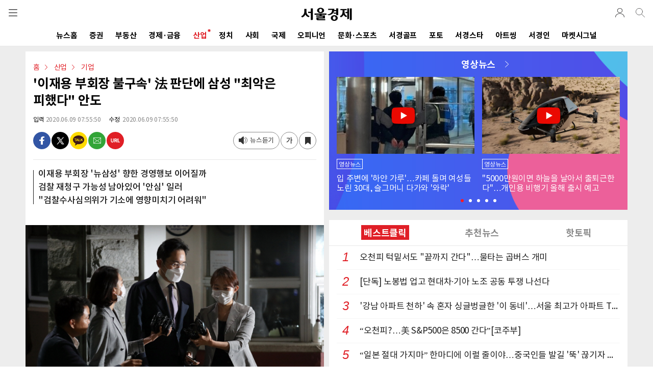

--- FILE ---
content_type: text/html; charset=utf-8
request_url: https://m.sedaily.com/NewsView/1Z3YKE0H5Z
body_size: 99404
content:


<!DOCTYPE html>
<html xmlns="http://www.w3.org/1999/xhtml" lang="ko" xml:lang="ko">
<head>
    
        <title>'이재용 부회장 불구속' 法 판단에 삼성 '최악은 피했다' 안도 | 서울경제</title>
        <meta name="title" content="'이재용 부회장 불구속' 法 판단에 삼성 '최악은 피했다' 안도 | 서울경제" />
        <meta name="description" content="산업 > 기업 뉴스: 이재용 삼성전자(005930) 부회장에 대한 검찰 구속영장이 기각되자 삼성그룹은 “최악은 피했다”며 안도했다. 이 부회장이 구속..." />
        <meta name="news_keywords" content="삼성, 이재용, 삼성그룹, 검찰, 국정농단, 구속, 기소" />
        <link rel="image_src" href="https://newsimg.sedaily.com/2020/06/09/1Z3YKE0H5Z_1.jpg" />
        <meta property="og:url" content="https://m.sedaily.com/NewsView/1Z3YKE0H5Z/GD0101" />
        <meta property="og:site" content="https://m.sedaily.com/NewsView/1Z3YKE0H5Z/GD0101" />
        <meta property="og:type" content="article" />
        <meta property="og:title" content="'이재용 부회장 불구속' 法 판단에 삼성 '최악은 피했다' 안도" />
        <meta property="og:description" content="산업 > 기업 뉴스: 이재용 삼성전자(005930) 부회장에 대한 검찰 구속영장이 기각되자 삼성그룹은 “최악은 피했다”며 안도했다. 이 부회장이 구속..." />
        <meta property="og:image" content="https://newsimg.sedaily.com/2020/06/09/1Z3YKE0H5Z_1.jpg" />
        <meta property="og:image:type" content="image/jpeg" />
        <meta property="og:site_name" content="서울경제">
        <meta property="article:author" content="https://www.facebook.com/sedailythumb/">
        <meta property="article:publisher" content="https://www.facebook.com/sedailythumb/" />
        <meta property="fb:app_id" content="1537222596593765">
        <meta property="article:section" content="산업">
        <meta property="article:section2" content="기업">
        <meta property="article:section3" content="">
        <meta property="article:published_time" content="2020-06-09T07:55:35+09:00">
        <!-- twitter tag -->
        <meta name="twitter:card" content="summary_large_image" />
        <meta name="twitter:title" content="'이재용 부회장 불구속' 法 판단에 삼성 '최악은 피했다' 안도" />
        <meta name="twitter:description" content="산업 > 기업 뉴스: 이재용 삼성전자(005930) 부회장에 대한 검찰 구속영장이 기각되자 삼성그룹은 “최악은 피했다”며 안도했다. 이 부회장이 구속..." />
        <meta name="twitter:image" content="https://newsimg.sedaily.com/2020/06/09/1Z3YKE0H5Z_1.jpg" />
            <meta property="dable:item_id" content="1Z3YKE0H5Z">
            <meta property="dable:author" content="이수민">
            <meta property="dable:image" content="https://newsimg.sedaily.com/2020/06/09/1Z3YKE0H5Z_1_m.jpg">
        <meta property="dd:content_id" content="1Z3YKE0H5Z">
        <meta property="dd:title" content="​'이재용 부회장 불구속' 法 판단에 삼성 '최악은 피했다' 안도​">
        <meta property="dd:author" content="이수민">
        <meta property="dd:category" content="기업">
        <meta property="dd:published_time" content="2020-06-09T07:55:35+09:00">
        <meta property="dd:modified_time" content="2020-06-09T07:55:35+09:00">
        <meta property="dd:publisher" content="서울경제신문">
        <meta property="dd:availability" content="true">
        <meta property="ngh:id" content="1Z3YKE0H5Z">
        <meta property="ngh:title" content="​'이재용 부회장 불구속' 法 판단에 삼성 '최악은 피했다' 안도​">
        <meta property="ngh:author" content="이수민">
        <meta property="ngh:email" content="noenemy@sedaily.com">
        <meta property="ngh:jpart" content="산업부">
        <meta property="ngh:section" content="기업">
        <meta property="article:published_time" content="2020-06-09T07:55:35+09:00">
        <meta property="article:modified_time" content="2020-06-09T07:55:35+09:00">



<meta name="robots" content="max-image-preview:large">

<meta http-equiv="Content-Type" content="text/html; charset=utf-8" />
<meta http-equiv="X-UA-Compatible" content="IE=edge" />
<meta name="format-detection" content="telephone=no">
<meta name="viewport" content="initial-scale=1.0,minimum-scale=1.0,maximum-scale=1.0, user-scalable=no">


<link rel="shortcut icon" type="image/x-icon" href="https://img.sedaily.com/Html/Common/sedV2.ico" />
<link rel="icon" href="https://img.sedaily.com/Html/Common/sedV2.ico" type="image/x-icon" />
<link rel="apple-touch-icon-precomposed" sizes="228x228" href="https://img.sedaily.com/Html/Common/favicon-228.png">
<link rel="apple-touch-icon-precomposed" sizes="195x195" href="https://img.sedaily.com/Html/Common/favicon-195.png">
<link rel="apple-touch-icon-precomposed" sizes="152x152" href="https://img.sedaily.com/Html/Common/favicon-152.png">
<link rel="apple-touch-icon-precomposed" sizes="144x144" href="https://img.sedaily.com/Html/Common/favicon-144.png">
<link rel="apple-touch-icon-precomposed" sizes="120x120" href="https://img.sedaily.com/Html/Common/favicon-120.png">
<link rel="apple-touch-icon-precomposed" sizes="114x114" href="https://img.sedaily.com/Html/Common/favicon-114.png">
<link rel="apple-touch-icon-precomposed" sizes="72x72" href="https://img.sedaily.com/Html/Common/favicon-72.png">
<link rel="apple-touch-icon-precomposed" href="https://img.sedaily.com/Html/Common/favicon-57.png">



    <script type="application/ld+json">
        {
            "@context": "http://schema.org",
            "@type": "NewsArticle",
            "mainEntityOfPage": {
            "@type": "WebPage",
            "@id": "https://www.sedaily.com/NewsView/1Z3YKE0H5Z"
            },
            "headline": "&#39;이재용 부회장 불구속&#39; 法 판단에 삼성 &#39;최악은 피했다&#39; 안도",    
            "image": {
            "@type": "ImageObject",
            "url": "https://newsimg.sedaily.com/2020/06/09/1Z3YKE0H5Z_1.jpg",
            "width": 640,
            "height": 403
            },
            "datePublished": "2020-06-09T07:55:35+09:00",
            "dateModified": "2020-06-09T07:55:35+09:00;",
            "author": {
            "@type": "Person",
            "name": "이수민"
            },
            "publisher": {
            "@type": "Organization",
            "name": "서울경제",
            "logo": {
            "@type": "ImageObject",
            "url": "https://img.sedaily.com/Html/common/logo.png",
            "width": 195,
            "height": 68
        }
        },
        "description": "산업 &gt; 기업 뉴스: 이재용 삼성전자(005930) 부회장에 대한 검찰 구속영장이 기각되자 삼성그룹은 “최악은 피했다”며 안도했다. 이 부회장이 구속..."
        
        }
    </script>
    <link rel="canonical" href="https://www.sedaily.com/NewsView/1Z3YKE0H5Z" />
    <link rel="amphtml" href="https://m.sedaily.com/NewsViewAmp/1Z3YKE0H5Z">


<script src="/Bundle/Js?v=vHlOpBvdzFbgPU6Xtri8un8Av2Tz5D0phvkqdHdf30w1"></script>



<link href="/Bundle/Css?v=RkSO3kKx-r1gXGFubji4V8R3kFNTc_BblmJHsCibL001" rel="stylesheet"/>

        <script type="text/javascript" src="//wcs.naver.net/wcslog.js"></script>
        <script type="text/javascript">if (!wcs_add) var wcs_add = {}; wcs_add["wa"] = "d2c8cc65918200"; wcs_do();</script>
        <script src="/Inc/Js/dable_m.js"></script>


<script type="text/javascript">
    
    var ChkMobile = $.Cookie('mobile');
    if (ChkMobile == "m") {
        $.Cookie('mobile', '', { expires: -1, domain: '.sedaily.com' });
    }

	
    var NClass = "GD0101";
</script>
<script async src="https://securepubads.g.doubleclick.net/tag/js/gpt.js" crossorigin="anonymous"></script>


<script>
    var googletag = googletag || {};
    googletag.cmd = googletag.cmd || [];
</script>




        <script>
    window.dataLayer = window.dataLayer || [];
    dataLayer.push({
        
        "event": "user_details",
        
        "user_id": "",
        
        "gender": "",
        
        "yob": "",
        
        "country": ""
    });
    window.dataLayer = window.dataLayer || [];
    dataLayer.push({
        
        "event": "article_view",
        
        "headline": "&apos;이재용 부회장 불구속&apos; 法 판단에 삼성 &quot;최악은 피했다&quot; 안도",
        
        "article_id": "1Z3YKE0H5Z",
        
        "content_category": "산업",
        
        "content_subcategory":  "기업",
        
        "article_type": "",
        
        "author_name": "이수민",
        
        "publish_date": "2020-06-09",
        
        "publish_time": "07:55:35",
        
        "feature_type": "",
        
        "article_tags": ""
    });
    window.dataLayer = window.dataLayer || [];
    dataLayer.push({
        
        "event": "article_info",
        
        "userId": "",
        
        "EnrollClass": "",
        
        "Nid": "1Z3YKE0H5Z",
        
        "NTitle": "&apos;이재용 부회장 불구속&apos; 法 판단에 삼성 &quot;최악은 피했다&quot; 안도",
        
        "NewsOutDate": "2020-06-09",
        
        "NewsOutTime": "07:55:35",
        
        "JName": "이수민",
        
        "JPart": "편집국",
        
        "JPart_Sub": "산업부",
        
        "NClassWeb": "산업",
        
        "NClassWeb_Sub": "기업",
        
        "JEmail": "noenemy@sedaily.com"
    });
        </script>

<!-- Google Tag Manager (GA4)-->
<script>
    (function (w, d, s, l, i) {
        w[l] = w[l] || []; w[l].push({
            'gtm.start':
                new Date().getTime(), event: 'gtm.js'
        }); var f = d.getElementsByTagName(s)[0],
            j = d.createElement(s), dl = l != 'dataLayer' ? '&l=' + l : ''; j.async = true; j.src =
                'https://www.googletagmanager.com/gtm.js?id=' + i + dl; f.parentNode.insertBefore(j, f);
    })(window, document, 'script', 'dataLayer', 'GTM-NB6HVQ8');</script>
<!-- End Google Tag Manager -->
<!-- sas -->
<script type="text/javascript">
    var _soa = window._soa = window._soa || [];
    var track = 'https://uac.sedaily.com';
    (function () {
        var u = track + "/js/";
        _soa.push(['setTracker', track]);
        _soa.push(['setSid', '01']);
        var d = document, g = d.createElement('script'), s = d.getElementsByTagName('script')[0];
        g.async = true; g.src = u + 'sas.js'; s.parentNode.insertBefore(g, s);
    })();
</script>
<!-- End sas -->

    
    

    
    <script async src="https://pagead2.googlesyndication.com/pagead/js/adsbygoogle.js?client=ca-pub-3417958662512297" crossorigin="anonymous"></script>
</head>
<body>
    
    <div style="position:fixed; top:0; z-index:999; height:100%; width:100%; display:none;" id="commonLayer"></div>

    



<!--header-->
<div id="topMenu">
    <header id="header" class="com_header">
        <div class="gnb" id="commonGnb">
            <div class="sub_logo"><a href="https://m.sedaily.com"><img src="https://img.sedaily.com/V2/Images/logo.svg" alt="서울경제"></a></div>
            <a href="javascript:ShowMenu('allMenu')" class="btn btn_menu" data-transition="slide">전체메뉴</a>

            <!--out클래스 추가시 로그아웃 아이콘 변경-->
            <div class="info_log out">
                <a href="https://account.sedaily.com/login" class="info_btn ">로그인</a>
                <ul class="menu_myinfo">
                    <li><a href="https://m.sedaily.com/Account/MyPage/Journalist">기자 구독</a></li>
                    <li><a href="https://m.sedaily.com/Account/MyPage/Serialization/">연재 구독</a></li>
                    <li><a href="https://m.sedaily.com/News/NewsView/NewsScrapList">저장 기사</a></li>
                    <li><a href="https://account.sedaily.com/myinfo">회원정보</a></li>
                    <li><a href="https://account.sedaily.com/logout">로그아웃</a></li>
                </ul>
            </div>
            
            <a href="/Search" class="btn btn_search"></a>
        </div>
        <div class="gnb" style="display:none" id="newViewGnb">
            <div class="sub_logo">
                <a href="https://m.sedaily.com" class="logo"><img src="https://img.sedaily.com/V2/Images/logo.svg" alt="서울경제"></a>
            </div>
            <div><a href="javascript:void(0)" class="article_tit" id="aticleTitle"></a></div>
            <a href="javascript:ShowMenu('allMenu')" class="btn btn_menu" data-transition="slide">전체메뉴</a>
            <!--out클래스 추가시 로그아웃 아이콘 변경-->
            <div class="info_log out">
                <a href="https://account.sedaily.com/login" class="info_btn ">로그인</a>
                <ul class="menu_myinfo">
                    <li><a href="https://m.sedaily.com/Account/MyPage/journalist">기자 구독</a></li>
                    <li><a href="https://m.sedaily.com/Account/MyPage/Serialization/">연재 구독</a></li>
                    <li><a href="https://m.sedaily.com/News/NewsView/NewsScrapList">저장 기사</a></li>
                    <li><a href="https://account.sedaily.com/myinfo">회원정보</a></li>
                    <li><a href="https://account.sedaily.com/logout">로그아웃</a></li>
                </ul>
            </div>
            <a href="/Search" class="btn btn_search"></a>
            <a class="btn btn_share" id="NewsViewShare" _Nid="" _Title="" _NClass="" _NClassName="" _Img=""></a>
            <div class="bar"></div>
        </div>
        <!--nav-->
        <nav class="gnb-swipe">
            <div class="hide">메뉴 네비게이션</div>
            <ul class="swiper-wrapper">
                        <li class="swiper-slide" id="Menu1_AL"><a href="https://m.sedaily.com/" onclick="MenuLink('/')">뉴스홈<span class="cir"></span></a></li>
                        <li class="swiper-slide" id="Menu1_GA"><a href="https://m.sedaily.com/NewsList/GA" onclick="MenuLink('/GA')">증권<span class="cir"></span></a></li>
                        <li class="swiper-slide" id="Menu1_GB"><a href="https://m.sedaily.com/NewsList/GB" onclick="MenuLink('/GB')">부동산<span class="cir"></span></a></li>
                        <li class="swiper-slide" id="Menu1_GC"><a href="https://m.sedaily.com/NewsList/GC" onclick="MenuLink('/GC')">경제&#183;금융<span class="cir"></span></a></li>
                        <li class="swiper-slide" id="Menu1_GD"><a href="https://m.sedaily.com/NewsList/GD" onclick="MenuLink('/GD')">산업<span class="cir"></span></a></li>
                        <li class="swiper-slide" id="Menu1_GE"><a href="https://m.sedaily.com/NewsList/GE" onclick="MenuLink('/GE')">정치<span class="cir"></span></a></li>
                        <li class="swiper-slide" id="Menu1_GK"><a href="https://m.sedaily.com/NewsList/GK" onclick="MenuLink('/GK')">사회<span class="cir"></span></a></li>
                        <li class="swiper-slide" id="Menu1_GF"><a href="https://m.sedaily.com/NewsList/GF" onclick="MenuLink('/GF')">국제<span class="cir"></span></a></li>
                        <li class="swiper-slide" id="Menu1_GG"><a href="https://m.sedaily.com/NewsList/GG" onclick="MenuLink('/GG')">오피니언<span class="cir"></span></a></li>
                        <li class="swiper-slide" id="Menu1_GH"><a href="https://m.sedaily.com/NewsList/GH" onclick="MenuLink('/GH')">문화&#183;스포츠<span class="cir"></span></a></li>
                        <li class="swiper-slide" id="Menu1_XC"><a href="https://m.sedaily.com/NewsList/XC" onclick="MenuLink('/XC')">서경골프<span class="cir"></span></a></li>
                        <li class="swiper-slide" id="Menu1_PT"><a href="/DigitalNews/G/1/" onclick="MenuLink('/DigitalNews/G/1/')">포토<span class="cir"></span></a></li>
                        <li class="swiper-slide" id="Menu1_GL"><a href="https://m.sedaily.com/NewsList/GL" onclick="MenuLink('/GL')">서경스타<span class="cir"></span></a></li>
                        <li class="swiper-slide" id="Menu1_GV"><a href="https://m.sedaily.com/NewsList/GV" onclick="MenuLink('/GV')">아트씽<span class="cir"></span></a></li>
                <li class="swiper-slide" id="Menu1_SedIn"><a href="https://m.sedaily.com/SedIn/" onclick="MenuLink('/SedIn/')">서경인<span class="cir"></span></a></li>
                <li class="swiper-slide" id="Menu1_MSignal"><a href="https://m.sedaily.com/AwesomeMoney/" onclick="MenuLink('/AwesomeMoney/')">마켓시그널<span class="cir"></span></a></li>
            </ul>
        </nav>
        <!--//nav-->
    </header>
    <!--//header-->
</div>

<div style="position:fixed; display:none; background:#fff; width:100%; height:100%; z-index:199; top:0; overflow:auto;" id="allMenu">
    <header id="header" class="bd">
        <div class="gnb">
            <div class="sub_logo">
                <a href="https://m.sedaily.com"><img src="https://img.sedaily.com/V2/Images/logo.svg" alt="서울경제"></a>
            </div>
            <a href="https://m.sedaily.com" class="btn btn_home">home</a>
            <a href="javascript:ShowMenu('topMenu')" class="btn btn_history">close</a>
        </div>
    </header>
    <div class="content_area">
        <div class="content all_menu_con">
            <!--menu list-->
            <div class="menu_pannel">
                
                <div class="con_tit bd login_area before" id="divLogin">
                    
                    <div class="login"><a href="https://account.sedaily.com/login">로그인</a></div>
                    <a href="https://account.sedaily.com/join" class="join">회원가입</a>
                </div>

                <div class="con_tit bd login_area" style="display:none" id="divLoginInfo">
                    <div class="login" id="divIdInfo"></div>
                    <div class="join">
                        
                        <a href="https://account.sedaily.com/logout">로그아웃</a>
                    </div>
                </div>

                <div class="con_tit bd al_left">뉴스</div>

                <ul class="all_menu_list cefix">
                    <li><a href="https://m.sedaily.com/NewsList/GA/">증권</a></li>
                    <li><a href="https://m.sedaily.com/NewsList/GB/">부동산</a></li>
                    <li><a href="https://m.sedaily.com/NewsList/GC/">경제·금융</a></li>
                    <li><a href="https://m.sedaily.com/NewsList/GD/">산업</a></li>
                    <li><a href="https://m.sedaily.com/NewsList/GE/">정치</a></li>
                    <li><a href="https://m.sedaily.com/NewsList/GK/">사회</a></li>
                    <li><a href="https://m.sedaily.com/NewsList/GF/">국제</a></li>
                    <li><a href="https://m.sedaily.com/NewsList/GG/">오피니언</a></li>
                    <li><a href="https://m.sedaily.com/NewsList/GH/">문화·스포츠</a></li>
                    <li><a href="https://m.sedaily.com/NewsList/XC/">서경골프</a></li>
                    <li><a href="https://m.sedaily.com/DigitalNews/G/1">영상·포토</a></li>
                    <li><a href="https://m.sedaily.com/NewsList/GL/">서경스타</a></li>
                    <li><a href="https://m.sedaily.com/NewsList/GV/">아트씽</a></li>
                </ul>
            </div>
            <!--//menu list-->
            <!--menu list-->
            <div class="menu_pannel">
                <div class="con_tit bd al_left">주요서비스</div>
                <ul class="all_menu_list cefix">
                    <li><a href="https://m.sedaily.com/v/Rank/">주요뉴스</a></li>
                    <li><a href="https://m.sedaily.com/v/RankPopular/">인기뉴스</a></li>
                    <li><a href="https://m.sedaily.com/v/RankAll/">실시간 뉴스</a></li>
                    <li><a href="https://m.sedaily.com/v/Issue/">핫이슈</a></li>
                    <li><a href="https://m.sedaily.com/Cube/">연재</a></li>
                    
                    <li><a href="https://m.sedaily.com/AwesomeMoney">마켓시그널</a></li>
                    <li><a href="https://m.sedaily.com/SedIn">서경IN</a></li>
                    <li><a href="https://m.sedaily.com/Journalist/Content/List/">기자채널</a></li>
                        
                    
                    
                </ul>
            </div>
            <!--//menu list-->
            <!--menu list-->
            <div class="menu_pannel">
                <div class="con_tit bd al_left">서경 e-Paper</div>
                <div class="newsletter_apply">
                    <a href="https://m.sedaily.com/DigitalPaper" class="btn_newsletter">지면 PDF 보기</a>
                </div>
            </div>
            <!--//menu list-->
            <div class="menu_pannel">
                <div class="con_tit bd al_left">패밀리 사이트</div>
                <ul class="all_menu_list cefix">
                    <li><a href="https://signalm.sedaily.com/">시그널</a></li>
                    <li><a href="https://decenter.kr/">디센터</a></li>
                    <li><a href="https://lifejump.co.kr/">라이프점프</a></li>
                      
                    
                    <li><a href="https://m.sentv.co.kr">서울경제TV</a></li>
                            
                    <li><a href="http://www.koreatimes.com">미주한국일보</a></li>
                    <li><a href="https://www.radioseoul1650.com">라디오서울</a></li>
                    
                </ul>
            </div>
            <!--뉴스레터 구독신청-->
            
            <div class="menu_pannel">
                <div class="con_tit bd al_left">뉴스레터 신청</div>
                <div class="newsletter_apply">
                    <a href="javascript:NewsLetterConfirm()" class="btn_newsletter">뉴스레터 신청하기</a>
                </div>
            </div>
            <!--/뉴스레터 구독신청-->
            <!--구독안내-->
            <div class="menu_pannel">
                <div class="con_tit bd al_left">구독 안내</div>
                <div class="newsletter_apply">
                    <a href="https://m.sedaily.com/DigitalPaper/NPaperInfo" class="btn_newsletter">구독 안내</a>
                </div>
            </div>
            <!--/구독안내-->
            <!--공지사항-->
            <div class="menu_pannel">
                <div class="con_tit bd al_left">공지 & 제보</div>
                <div class="newsletter_apply">
                    
                    <a href="https://m.sedaily.com/Info/Board/List/1" class="btn_newsletter">공지사항</a>
                    <a href="https://m.sedaily.com/Info/Company/Jebo" class="btn_newsletter">제보</a>
                </div>
            </div>
            <!--/공지사항-->
        </div>
        <footer id="pop_footer">
            <span>ⓒ 서울경제 </span> All right reserved.
        </footer>
    </div>
</div>



<script type="text/javascript">

    var wd = $(window).width();

    var swiper7 = undefined;

    
    $(document).ready(function () {

        if (CV($.Cookie('ckMemberKey'))) {
            $("#divLogin").hide();

            //로그인 아이콘 노출
            $('.info_log').addClass("out");
            $(".info_log > .info_btn").attr("href", "javascript:void(0)");

            var ckmemberJson = jJson("/memberemail?Email=" + $.Cookie('ckMemberEmail'), "GET");
            var ckMemberEmail = ckmemberJson.ckMemberEmail.split('@');

            $("#divIdInfo").html("<a href='https://m.sedaily.com/Account/MyPage/Journalist'>" + ckMemberEmail[0] + "님</a>")
            $("#divLoginInfo").show();
        } else {
            $('.info_log').removeClass("out");
        }

        //로그인 이미지 클릭
        if ($('.info_log').hasClass('out')) {
            $('.info_btn').click(function () {
                $('.menu_myinfo').toggleClass('show')
            })
        }

        $('body').on('click', function (e) {
            var $tgPoint = $(e.target);
            var $popInfoBtn = $tgPoint.hasClass('info_btn')
            var $popInfoList = $tgPoint.hasClass('menu_myinfo')
            if (!$popInfoBtn && !$popInfoList) {
                $('.menu_myinfo').removeClass('show');
            }
        });

        initSwiper();

        $(window).resize(function () {
            wd = $(window).width();
            initSwiper();
        });
    });


    function initSwiper() {
        var swipe_location = 0;
        //gnb
         swiper7 = new Swiper(".gnb-swipe", {
                slidesPerView: "auto",
            }  );
            var currentUrl = window.location.href;

            //if (currentUrl.includes("Issue")) {
            //    swipe_location = 1;
            //}
            //else if (currentUrl.includes("Cube")) {
            //    swipe_location = 2;
            //}
            //else if (currentUrl.includes("AwesomeMoney")) {
            //    swipe_location = 3;
            //}
            //else if (currentUrl.includes("Digital")) {
            //    swipe_location = 4;
            //}
            //else if (currentUrl.includes("Rank") || currentUrl.includes("RankPopular")) {
            //    swipe_location = 5;
            //}
            if (currentUrl.includes("GD")) {
                swipe_location = 1;
            }
            else if (currentUrl.includes("GE")) {
                swipe_location = 2;
            }
            else if (currentUrl.includes("GK") || currentUrl.includes("GF")) {
                swipe_location = 3;
            }
            else if (currentUrl.includes("GG") || currentUrl.includes("GH")) {
                swipe_location = 5;
            }
            else if (currentUrl.includes("XC")) {
                swipe_location = 8;
            }
            else if (currentUrl.includes("GV") || currentUrl.includes("GL") || currentUrl.includes("Digital")) {
                swipe_location = 10;
            }
            else if (currentUrl.includes("AwesomeMoney")) {
                swipe_location = 12;
            }

        swiper7.slideTo(swipe_location, 500, false);

        //if (wd > 500 && swiper7 != undefined) {
        //    swiper7.destroy();
        //    swiper7 = undefined;
        //}
        //2024.04.23 dblee 서경In(상단 메뉴 제외 )
        if (menuUrl.indexOf('/ELECTION2024') > -1 || menuUrl.indexOf('/SEDIN') > -1 || menuUrl.indexOf('/AWESOMEMONEY') > -1) {
            $(".gnb-swipe").hide();
        }

    }
    //메뉴 링크 class로 구분
    var menuUrl = location.href.toUpperCase();

    if (menuUrl.indexOf('/NEWS') > -1 && menuUrl.indexOf('/NEWSARCHIVE') == -1 && menuUrl.includes('/NewsList')) {
        $('#Menu1_AL').addClass("on");
    } else if (menuUrl.indexOf('/ISSUE') > -1) {
        $('#Menu1_Issue').addClass("on");           //.contents().wrap("<h1></h1>")
    } else if (menuUrl.indexOf('/RANK') > -1) {
        $('#Menu1_Rank').addClass("on");            //.contents().wrap("<h1></h1>")
    } else if (menuUrl.indexOf('/DIGITAL') > -1) {
        $('#Menu1_PT').addClass("on");         //.contents().wrap("<h1></h1>")
    } else if (menuUrl.indexOf('/ELECTION') > -1) {
        $('#Menu1_Election').addClass("on");       //.contents().wrap("<h1></h1>")
    } else if (menuUrl.indexOf('/AWESOMEMONEY') > -1) {
        $('#Menu1_MSignal').addClass("on");         //.contents().wrap("<h1></h1>")
    } else if (menuUrl.indexOf('/NEWSARCHIVE') > -1 || menuUrl.indexOf('/COMMONERROR') > -1
        || menuUrl.indexOf('/ERROR500') > -1 || menuUrl.indexOf('/ERROR404') > -1) {
    } else if (menuUrl.indexOf('/GA') > -1) {
        $('#Menu1_GA').addClass("on");
    } else if (menuUrl.indexOf('/GB') > -1) {
        $('#Menu1_GB').addClass("on");
    } else if (menuUrl.indexOf('/GC') > -1) {
        $('#Menu1_GC').addClass("on");
    } else if (menuUrl.indexOf('/GD') > -1) {
        $('#Menu1_GD').addClass("on");
    } else if (menuUrl.indexOf('/GE') > -1) {
        $('#Menu1_GE').addClass("on");
    } else if (menuUrl.indexOf('/GK') > -1) {
        $('#Menu1_GK').addClass("on");
    } else if (menuUrl.indexOf('/GF') > -1) {
        $('#Menu1_GF').addClass("on");
    } else if (menuUrl.indexOf('/GG') > -1) {
        $('#Menu1_GG').addClass("on");
    } else if (menuUrl.indexOf('/GH') > -1) {
        $('#Menu1_GH').addClass("on");
    } else if (menuUrl.indexOf('/XC') > -1) {
        $('#Menu1_XC').addClass("on");
    } else if (menuUrl.indexOf('/GL') > -1) {
        $('#Menu1_GL').addClass("on");
    } else if (menuUrl.indexOf('/GV') > -1) {
        $('#Menu1_GV').addClass("on");
    } else if (menuUrl.indexOf('/NEWSVIEW') > -1 || menuUrl.indexOf('/ACCOUNT') > -1 || menuUrl.indexOf('/JOURNALIST') > -1 || menuUrl.indexOf('/CUBE') > -1) {
        // NewsView 일경우 NewsView 에서 스크립트 사용
        $('#Menu1_AL').removeClass("on");
    } else {
        // 무조건 메인으로 봄
        $('#Menu1_AL').addClass("on");
    }

    if ("/newsview/1z3yke0h5z" == "/main/content/_index") {
        $("#commonGnb > .sub_logo").contents().unwrap().wrap("<h1></h1>");
    }

    //gnb
    $("#commonGnb").show();
    $("#header").addClass("com_header");

    if ((menuUrl.indexOf('/NEWSVIEW') > -1)) {
        if ((menuUrl.indexOf('/NEWS/NEWSVIEW/NEWSSCRAPLIST') > -1)) {
            //기사저장 GNB
        } else {
            $("#header").removeClass("com_header").addClass("article_header").show();
            $("#commonGnb").hide();
            $("#newViewGnb").show();
        }
    }

    //2024.02.20 dblee 2024_총선(상단 메뉴 제외)
    //2024.04.23 dblee 서경In(상단 메뉴 제외 )
    if (menuUrl.indexOf('/ELECTION2024') > -1 || menuUrl.indexOf('/SEDIN') > -1 || menuUrl.indexOf('/AWESOMEMONEY') > -1) {
        $(".gnb-swipe").hide();
    }

    

    
    function ShowMenu(_target) {
        $("#allMenu").hide();
        $("#topMenu").show();


        if (_target == "allMenu") {
            $("#topMenu").hide();
            $("#" + _target).show();
            $("#iwm_xbtn").hide();

        } else {
            $("#iwm_xbtn").show();
        }
    }

    
    function TopSearchOpen(_type) {
        $("#scKeyword").val('');
        $("#TopSearch, #searchInfo").hide();
        $("#topMenu").show();


        if (_type == "show") {
            $("#topMenu").hide();
            $("#TopSearch").show();
        }
    }

    
	$("input[id=FooterEmail]").keypress(function (event) {
		if (event.which == 13) {
			$("#FooterEmailWrite").click();
			return false;
		}
	});

    
    function NewsLetterConfirm() {
        // 2023.07.13 m542000 페이지 로드 수정(핸드폰 가로모드시 스크롤 문제)
        location.href = "/News/NewsView/NewsLetterConfirmAjax";
        //commonLayerAjax("/News/NewsView/NewsLetterConfirmAjax");
	}
</script>


    <!--content-->
    <div class="content_area" id="contentArea">
        




        <script>
            googletag.cmd.push(function() {
                var mapping = googletag.sizeMapping().
                    addSize([340, 0], [[336, 280], [1, 1]]).
                    addSize([0, 0], [[300, 250]]).
                    build();

                    googletag.defineSlot('/131439357/M_view_336x280', [[1, 1], [300, 250], [336, 280]], 'div-gpt-ad-1566459419837-0').defineSizeMapping(mapping).addService(googletag.pubads());    //기사뷰 내 박스배너
                    googletag.defineSlot('/131439357/M_relation_text_350x24_00', [[320, 28], [350, 28]], 'div-gpt-ad-1574234260728-0').addService(googletag.pubads());                              //관련기사 하단 한 줄 광고 1
                    googletag.defineSlot('/131439357/M_relation_1text_350x24', [[320, 28], [350, 28]], 'div-gpt-ad-1574234287696-0').addService(googletag.pubads());                                //관련기사 하단 한 줄 광고 2
                    googletag.defineSlot('/131439357/M_byline_6Text_320x210', [[320, 192], [340, 210], [350, 192], [320, 210]], 'div-gpt-ad-1574234398380-0').addService(googletag.pubads());       //시선집중
                    googletag.defineSlot('/131439357/M_middle_8Text_2thumb', [[320, 510], [350, 256], [340, 510], [320, 256]], 'div-gpt-ad-1574237280594-0').addService(googletag.pubads());        //화제집중
                    googletag.defineSlot('/131439357/M_middle_2thumb', [[350, 155], [320, 155]], 'div-gpt-ad-1574238122198-0').addService(googletag.pubads());                                      //하단 포토 광고
                    //googletag.defineSlot('/131439357/M_middle_336x280', [[300, 250], [336, 280]], 'div-gpt-ad-1560324182540-0').defineSizeMapping(mapping).addService(googletag.pubads());          //하단 스퀘어배너
                    googletag.defineSlot('/131439357/M_middle_336x280', [[1, 1], [300, 250], [336, 280]], 'div-gpt-ad-1590126836738-0').defineSizeMapping(mapping).addService(googletag.pubads());  //하단 스퀘어배너
                    //googletag.defineSlot('/131439357/M_view_line_320x50', [320, 50], 'div-gpt-ad-1560324286782-0').addService(googletag.pubads());                                                  //하단 띠 배너
                    googletag.defineSlot('/131439357/M_08_line_320x50', [320, 50], 'div-gpt-ad-1675755256276-0').addService(googletag.pubads());                                                      //2023.02.08 dblee 광고코드 변경
                    // googletag.defineSlot('/131439357/M_view_line_320x50_E', [320, 50], 'div-gpt-ad-1560325685193-0').addService(googletag.pubads());                                                        //하단 띠 배너
                    googletag.defineSlot('/131439357/M_09_bottom_320x365', [[336, 280], [320, 365], 'fluid', [300, 250], [350, 365]], 'div-gpt-ad-1640581683294-0'). addService(googletag.pubads());
                    googletag.defineSlot('/131439357/M_10_view_300x250', [[336, 280], [300, 250]], 'div-gpt-ad-1707113286654-0').addService(googletag.pubads());                                          //2024.02.07 dblee 본문 중간 배너광고 추가

                    googletag.defineSlot('/131439357/M_12_Bottom_300x600', [[300, 250], [336, 280], [300, 600]], 'div-gpt-ad-1750223844043-0').addService(googletag.pubads());                            //2025.06.18 dblee 광고 추가

                        
                        googletag.defineSlot('/131439357/M_Top_320x50', [[2, 2], [320, 70], [350, 70], [320, 100], [320, 50]], 'div-gpt-ad-1560824183613-0').addService(googletag.pubads());        //일반
                        

                    googletag.pubads().enableSingleRequest();
                    googletag.pubads().collapseEmptyDivs(true, true);
                    googletag.enableServices();
                });
        </script>


<script src="/Inc/Js/imageCheckingBox.js"></script>
<div class="content article_wrap">
    <!--left 영역-->
    <div class="col-left">
        <!--메인배너-->

        <!--//메인배너-->
        <div class="con_article f_17">
            <div class="headline">
                        <span class="point">
                            <span><a href="https://m.sedaily.com">홈</a></span>
                            <span><a href="https://m.sedaily.com/RankAll/GD">산업</a></span>
                            <span>기업</span>
                        </span>

                <h1>&apos;이재용 부회장 불구속&apos; 法 판단에 삼성 &quot;최악은 피했다&quot; 안도</h1>
                <div class="article_info">
                    <span class="url_txt"><em>입력</em>2020.06.09 07:55:50</span>
                    <span class="url_txt">
                        <em>수정</em>

                        2020.06.09 07:55:50
                    </span>
                </div>
                <div class="sns_area">
                    <a href="javascript:SnsShare('fb')" class="btn_face">facebook</a>
                    <a href="javascript:SnsShare('twt')" class="btn_twit">twitter</a>
                    <a href="javascript:SnsShareKkt('')" class="btn_kakao">kakao</a>
                    <a href="javascript:ViewSendEail()" class="btn_email">email</a>
                    <a href="javascript:viewAddressOpen()" class="btn_url">복사</a>
                </div>
                <div class="util_area">

                    
                    <a href="javascript:NewsAudio()" class="btn_listen "><span>뉴스듣기</span></a>
                    <!-- 뉴스 듣는 중일때 나오는 버튼<a href="#" class="btn_listen on"><span>뉴스듣는중</span></a>-->
                    <a href="javascript:void(0)" class="btn_size">가</a>

                    <a href="javascript:SaveNews('1Z3YKE0H5Z','GD01')" class="btn_bookmark " title="기사저장">저장</a>
                </div>
            </div>

            <div class="article_summary">
                        <p>이재용 부회장 &#39;뉴삼성&#39; 향한 경영행보 이어질까</p>
                        <p>검찰 재청구 가능성 남아있어 &#39;안심&#39; 일러</p>
                        <p>&quot;검찰수사심의위가 기소에 영향미치기 어려워&quot;</p>

            </div>
            <div class="article" itemprop="articleBody">
<div class="al_cen"><div class="article_img"><a href="/PhotoViewer/1Z3YKE0H5Z/1"><span class="photo" style="width:100%"><img src="https://newsimg.sedaily.com/2020/06/09/1Z3YKE0H5Z_1.jpg" alt="삼성 경영권 승계 과정에서 불법행위 관여 혐의 의혹에 대한 구속영장이 기각된 이재용 삼성전자 부회장이 9일 오전 경기도 의왕 서울구치소를 나서고 있다. /의왕=연합뉴스"><span  class="btn_big"></span></a></span><span class="article_text">삼성 경영권 승계 과정에서 불법행위 관여 혐의 의혹에 대한 구속영장이 기각된 이재용 삼성전자 부회장이 9일 오전 경기도 의왕 서울구치소를 나서고 있다. /의왕=연합뉴스</span></div></div><BR><BR><iframe src="//io1.innorame.com/imp/b3pLEAm49a64.iframe" width="100%" height="66" allowTransparency = "true" marginwidth="0" marginheight="0" hspace="0" vspace="0" frameborder="0" scrolling="no" style="width:280px;min-width:100%;position:relative;"></iframe><BR>이재용 <a class=‘company_link‘ _href='/Stock/005930'>삼성전자(005930)</a> 부회장에 대한 검찰 구속영장이 기각되자 삼성그룹은 “최악은 피했다”며 안도했다. 이 부회장이 구속되면 회사 경영에 심각한 차질이 빚어질 수 있다는 우려로 긴장했던 삼성은 법원의 결정이 기각으로 나오자 “다행”이라는 반응이다. <BR><BR>9일 이 부회장의 변호를 맡은 변호인단은 “향후 검찰 수사 심의 절차에서 엄정한 심의를 거쳐 수사 계속과 기소 여부가 결정될 수 있기를 기대한다”며 법원 판단을 반겼다. 삼성 관계자도 “이 부회장이 불구속 상태에서 진실을 가릴 수 있게 돼 천만다행”이라며 “이재용 부회장이 도주나 증거인멸의 우려가 없고 검찰의 혐의 내용에 대해서도 다툼의 여지가 있는 만큼 당연한 결과”라고 평가하기도 했다.<BR><BR><span class=''><div style='text-align: center;max-width: 336px;margin: 0 auto;'><div id='div-gpt-ad-1566459419837-0'><script>googletag.cmd.push(function() { googletag.display('div-gpt-ad-1566459419837-0'); });</script></div></div></span><br>삼성은 검찰이 이 부회장을 재판에 넘기겠지만 경영활동에는 큰 차질이 없을 것으로 전망하고 있다.  검찰이 이 부회장을 기소해 추후 재판을 받게 되더라도 정상에 가까운 업무가 가능하다는 점에서 글로벌 투자 계획 등 최근 활발하게 이어온 ‘뉴삼성’을 향한 경영 행보도 이어갈 것으로 예상했다. 하지만 삼성에서는 마냥 안심할 수는 없는 처지다. 이 부회장을 겨누고 있는 검찰이 구속영장을 재청구할 가능성이 여전히 남아있기 때문이다.<BR><BR><div class="ad_banner">  <h2>관련기사</h2>  <ul><li  id="relationNews_1"><a href="https://m.sedaily.com/NewsView/1Z3YJQXIDR/GK01">애초부터 무리수였는데…檢. 이재용 구속영장 재청구 할까</a></li><li  id="relationNews_2"><a href="https://m.sedaily.com/NewsView/1Z3YJUUMHS/GK01">"고생하셨습니다" 새벽2시 넘어 이재용, 구치소서 나와 짧은 한마디</a></li><li  id="relationNews_3"><a href="https://m.sedaily.com/NewsView/1Z3YIRJT5G/GK01">이재용 부회장 ‘구속영장 기각‘ 이유는</a></li><li  id="relationNews_4"><a href="https://m.sedaily.com/NewsView/1Z3YK1BJ8D/GK01">‘영장 기각에 기소무리 판단까지‘...이재용 최상의 시나리오 나올까</a></li>  </ul></div><BR><BR>앞서 2017년 국정농단 사건 때도 특별검사팀이 1월에 구속영장을 청구했다가 기각되자, 2월에 영장을 재청구해 이 부회장을 구속했다. 이 부회장은 이날 구속된 뒤 항소심에서 집행유예로 풀려나기 전까지 꼬박 1년을 구치소에서 살았다. 이 때문에 삼성에서는 당시의 악몽을 떠올리며 “아직 안심할 상황은 아니”라는 반응도 나왔다. <BR><BR><div class="al_cen"><div class="article_img"><a href="/PhotoViewer/1Z3YKE0H5Z/2"><span class="photo" style="width:100%"><img src="https://newsimg.sedaily.com/2020/06/09/1Z3YKE0H5Z_2.jpg" alt="삼성 경영권 승계 과정에서 불법행위 관여 혐의 의혹에 대한 구속영장이 기각된 이재용 삼성전자 부회장이 9일 오전 경기도 의왕 서울구치소를 나와 차량에 탑승하고 있다./의왕=연합뉴스"><span  class="btn_big"></span></a></span><span class="article_text">삼성 경영권 승계 과정에서 불법행위 관여 혐의 의혹에 대한 구속영장이 기각된 이재용 삼성전자 부회장이 9일 오전 경기도 의왕 서울구치소를 나와 차량에 탑승하고 있다./의왕=연합뉴스</span></div></div><BR><BR>한편 삼성은 지난 2일 기소 여부와 신병처리 방향에 대해 검찰 외부의 판단을 듣고 싶다며 신청한 검찰 수사심의위원회 소집 결과에 실낱같은 희망을 걸고 있다. 이 절차를 통해 불기소될 경우 이 부회장은 이번 합병 사건과 관련해선 자유로운 몸이 되는 셈이다. 검찰수사심의위원회 개최 여부는 오는 11일 결정된다. 하지만 현재 법조계에서는 이 부회장이 구속은 면했더라도 검찰이 이미 구속영장을 청구한 이상, 기소를 피하긴 어렵다는 관측이 지배적이다. 만약 수사심의위원회에서 불기소 권고가 나온다 해도, 검찰이 반드시 이 권고를 따라야 하는 것은 아닌 만큼 기소할 수 있다. <BR><BR> 결국 이재용 부회장 입장에서는 현재 걸려 있는 국정농단 파기환송심과 함께 또 하나의 커다란 사법 리스크가 존재하는 셈이다. 재계의 한 관계자는 “이 부회장이 당장 큰 걸림돌은 넘어섰지만 삼성 입장에서 당분간 사법 리스크는 계속 존재한다”며 “재판이 장기화하거나 어느 쪽이든 실형이 선고될 경우 경영 차질도 각오해야 하는 상황”이라고 말했다.  <BR> 

                    <BR><BR>
                    <iframe width="100%" height="90" src="https://ad.adinc.kr/cgi-bin/PelicanC.dll?impr?pageid=096E&out=iframe" allowTransparency="true" marginwidth="0" marginheight="0" hspace="0" vspace="0" frameborder="0" scrolling="no"></iframe>
                            </div>
                <dl class="info_reporter">
                    <dd>이수민 기자</dd>
                </dl>



            
            
                    <div class="banner_mimi">
                        <a href=" https://tv.naver.com/sedaily02?tab=playlist&playlistNo=973982" target="_blank">
                        </a>
                    </div>

            <div class="article_copy" id="article_copy">
                <저작권자 ⓒ 서울경제, 무단 전재 및 재배포 금지>
            </div>

                    <div class=" box rel_tag ">
                        <h2 class="con_tit"># 관련 태그</h2>
                        <div class="tag_box_area">

                            <a class="tag_box" href='/Search/?scText=%ec%82%bc%ec%84%b1&scArea=k'>#삼성</a> <a class="tag_box" href='/Search/?scText=%ec%9d%b4%ec%9e%ac%ec%9a%a9&scArea=k'>#이재용</a> <a class="tag_box" href='/Search/?scText=%ec%82%bc%ec%84%b1%ea%b7%b8%eb%a3%b9&scArea=k'>#삼성그룹</a> <a class="tag_box" href='/Search/?scText=%ea%b2%80%ec%b0%b0&scArea=k'>#검찰</a> <a class="tag_box" href='/Search/?scText=%ea%b5%ad%ec%a0%95%eb%86%8d%eb%8b%a8&scArea=k'>#국정농단</a> <a class="tag_box" href='/Search/?scText=%ea%b5%ac%ec%86%8d&scArea=k'>#구속</a> <a class="tag_box" href='/Search/?scText=%ea%b8%b0%ec%86%8c&scArea=k'>#기소</a> ;
                        </div>
                    </div>


            <div id="div_addition"></div>

            <div id="div_additionV2"></div>

            <div id="div_additionV3"></div>
            <!--기자정보-->
            <!--//기자정보-->

                <div class=" banner ad_banner4">
                    <h2>시선집중</h2>
                    
                        <div id='div-gpt-ad-1574234398380-0'>
                            <script>googletag.cmd.push(function () { googletag.display('div-gpt-ad-1574234398380-0'); });</script>
                        </div>
                    
                    <iframe style="margin-top:20px;margin-bottom:20px;" width="100%" height="140" src="https://ad.adinc.kr/cgi-bin/PelicanC.dll?impr?pageid=090t&out=iframe" allowTransparency="true" marginwidth="0" marginheight="0" hspace="0" vspace="0" frameborder="0" scrolling="no"></iframe>
                </div>
                <div class=" banner ad_banner5">
                    <h2>화제집중</h2>
                    
                        <div id='div-gpt-ad-1574237280594-0'>
                            <script>
                                googletag.cmd.push(function () { googletag.display('div-gpt-ad-1574237280594-0'); });
                            </script>
                        </div>
                </div>
                <div class=" banner ad_banner6">
                    <h2>포토인포</h2>
                    
                        <div id='div-gpt-ad-1574238122198-0' style="margin-bottom:10px;">
                            <script>
                                googletag.cmd.push(function () { googletag.display('div-gpt-ad-1574238122198-0'); });
                            </script>
                        </div>
                </div>
                            <div class="ad_banner7">
                        <div id='div-gpt-ad-1590126836738-0'>
                            <script>
                                googletag.cmd.push(function () { googletag.display('div-gpt-ad-1590126836738-0'); });
                            </script>
                        </div>
                </div>
            <hr></hr>
            
                <div id="realTalkWrap" style="border:none;width:100%;overflow:hidden;">
                    <script type="application/javascript">
                        (function(a, b, c) {if (document.getElementById(a)){return;}const h = document.getElementsByTagName('head')[0];const s = document.createElement('script');
                        s.id=a;s.type='text/javascript';s.charset='utf-8';s.async=true;s.src=b;s.addEventListener("load", function(event) { if(c && typeof c == "function"){ c(); }});h.appendChild(s);
                        })('realtalkpi','//cdn1.hivenature.com/a/realtalk/realtalk.min.js',function(){if(typeof realtalk.init == "function"){realtalk.init('lpXrBXGQ');}});
                    </script>
                </div>
            <hr></hr>
        </div>
    </div>
    <!--//left 영역-->
    <!--right 영역-->
    <div class="col-right">
        <!--메인배너-->
        <div id="main_wid_banner_g640" class="main_wid_banner g640"><div id='div-gpt-ad-1560824183613-0' align='center'><script>googletag.cmd.push(function () { googletag.display('div-gpt-ad-1560824183613-0'); });</script></div></div>
        <!--//메인배너-->
        <!--디지털 뉴스-->
        
        

<div class="bg_digital">
    <div class="digital_news swiper-container" id="digital_news">
        <div class="con_tit al_cen"><a href="/DIGITAL">영상뉴스<span class="btn_more"></span></a></div>
        <div class="photo_list swiper-wrapper">
                    <div class="swiper-slide">
                        <a href="https://m.sedaily.com/NewsView/2K7DJ97228">
                            <span class="thumb_img">

                                <img src="https://newsimg.sedaily.com/2026/01/20/2K7DJ97228_3.jpg">
                                
                                    <span class="ico_movie"></span>
                            </span>
                            <span class="part">영상뉴스</span>
                            <span class="sub_text"> 입 주변에 &#39;하얀 가루&#39;…카페 돌며 여성들 노린 30대, 슬그머니 다가와 &#39;와락&#39;</span>
                        </a>
                    </div>
                    <div class="swiper-slide">
                        <a href="https://m.sedaily.com/NewsView/2K7ADASNK6">
                            <span class="thumb_img">

                                <img src="https://newsimg.sedaily.com/2026/01/13/2K7ADASNK6_3.png">
                                
                                    <span class="ico_movie"></span>
                            </span>
                            <span class="part">영상뉴스</span>
                            <span class="sub_text"> &quot;5000만원이면 하늘을 날아서 출퇴근한다&quot;…개인용 비행기 올해 출시 예고</span>
                        </a>
                    </div>
                    <div class="swiper-slide">
                        <a href="https://m.sedaily.com/NewsView/2K79VQM662">
                            <span class="thumb_img">

                                <img src="https://newsimg.sedaily.com/2026/01/12/2K79VQM662_49.jpg">
                                
                                    <span class="ico_movie"></span>
                            </span>
                            <span class="part">영상뉴스</span>
                            <span class="sub_text">현대차 &#39;로보택시&#39; 타보니…&quot;방어운전 잘 배운 똑똑한 운전병&quot;</span>
                        </a>
                    </div>
                    <div class="swiper-slide">
                        <a href="https://m.sedaily.com/NewsView/2K77LHFC3M">
                            <span class="thumb_img">

                                <img src="https://newsimg.sedaily.com/2026/01/07/2K77LHFC3M_1.gif">
                                
                                    <span class="ico_movie"></span>
                            </span>
                            <span class="part">영상뉴스</span>
                            <span class="sub_text">자동차 디스플레이도 이젠 &#39;롤러블&#39; TCL, OLED 디지털콧픽 공개[CES2026]</span>
                        </a>
                    </div>
                    <div class="swiper-slide">
                        <a href="https://m.sedaily.com/NewsView/2K77K7KTON">
                            <span class="thumb_img">

                                <img src="https://newsimg.sedaily.com/2026/01/07/2K77K7KTON_3.jpg">
                                
                                    <span class="ico_movie"></span>
                            </span>
                            <span class="part">영상뉴스</span>
                            <span class="sub_text"> 정의선도 둘러봤다…이목 쏠린 엔비디아식 자율주행차</span>
                        </a>
                    </div>
                    <div class="swiper-slide">
                        <a href="https://m.sedaily.com/NewsView/2K77K1G2SX">
                            <span class="thumb_img">

                                <img src="https://newsimg.sedaily.com/2026/01/07/2K77K1G2SX_37.jpg">
                                
                                    <span class="ico_movie"></span>
                            </span>
                            <span class="part">영상뉴스</span>
                            <span class="sub_text"> 트럼프 견제에도 中 테크굴기 美 CES서 &#39;활짝&#39; [CES2026]</span>
                        </a>
                    </div>
                    <div class="swiper-slide">
                        <a href="https://m.sedaily.com/NewsView/2K774ATSCR">
                            <span class="thumb_img">

                                <img src="https://newsimg.sedaily.com/2026/01/06/2K774ATSCR_29.jpg">
                                
                                    <span class="ico_movie"></span>
                            </span>
                            <span class="part">영상뉴스</span>
                            <span class="sub_text"> &quot;진짜 사람 아냐?&quot;…현대차 휴머노이드 &#39;아틀라스&#39; 움직임에 쏟아진 환호 [CES 2026]</span>
                        </a>
                    </div>
                    <div class="swiper-slide">
                        <a href="https://m.sedaily.com/NewsView/2K76O2J3UF">
                            <span class="thumb_img">

                                <img src="https://newsimg.sedaily.com/2026/01/05/2K76O2J3UF_3.jpg">
                                
                                    <span class="ico_movie"></span>
                            </span>
                            <span class="part">영상뉴스</span>
                            <span class="sub_text"> 라스베이거스 전광판 독식한 젠슨 황…열기 후끈[CES2026]</span>
                        </a>
                    </div>
                    <div class="swiper-slide">
                        <a href="https://m.sedaily.com/NewsView/2K76OG0XHR">
                            <span class="thumb_img">

                                <img src="https://newsimg.sedaily.com/2026/01/05/2K76OG0XHR_1.gif">
                                
                                    <span class="ico_movie"></span>
                            </span>
                            <span class="part">영상뉴스</span>
                            <span class="sub_text">K-팝 아티스트 &#39;라이즈&#39;, 삼성전자 &#39;더 퍼스트룩&#39;서 AI 비전 홍보[CES2026]</span>
                        </a>
                    </div>
                    <div class="swiper-slide">
                        <a href="https://m.sedaily.com/NewsView/2K76NTRJNS">
                            <span class="thumb_img">

                                <img src="https://newsimg.sedaily.com/2026/01/05/2K76NTRJNS_7.jpg">
                                
                                    <span class="ico_movie"></span>
                            </span>
                            <span class="part">영상뉴스</span>
                            <span class="sub_text"> CES 무대에 아이돌 라이즈 &#39;깜짝&#39; 등장…삼성 AI 전략 공개 현장 눈길 [CES2026]</span>
                        </a>
                    </div>

        </div>
        <!-- Add Pagination -->
        <div class="swiper-pagination"></div>
    </div>
</div>
        <!--//디지털 뉴스-->

        <hr></hr>
        <!-- Begin Dable 하_리스트4_디지털뉴스하단 / For inquiries, visit http://dable.io -->
        <div id="dablewidget_x7y0z5o6" data-widget_id="x7y0z5o6">
            <script>
                (function (d, a, b, l, e, _) {
                    if (d[b] && d[b].q) return; d[b] = function () { (d[b].q = d[b].q || []).push(arguments) }; e = a.createElement(l);
                    e.async = 1; e.charset = 'utf-8'; e.src = '//static.dable.io/dist/plugin.min.js';
                    _ = a.getElementsByTagName(l)[0]; _.parentNode.insertBefore(e, _);
                })(window, document, 'dable', 'script');
                dable('setService', 'm.sedaily.com');
                dable('sendLogOnce');
                dable('renderWidget', 'dablewidget_x7y0z5o6');
            </script>
        </div>
        <!-- End 하_리스트4_디지털뉴스하단 / For inquiries, visit http://dable.io -->
        <hr></hr>

        <!--추천 뉴스-->
        <div class="recomm_area">
            <ul class="tab wid3 con_tit bd">
                <li class="on"><a href="javascript:void(0)" onclick="CommonRightList(this)"><span>베스트클릭</span></a></li>
                <li><a href="javascript:void(0)" onclick="CommonRightList(this)"><span>추천뉴스</span></a></li>
                <li><a href="javascript:void(0)" onclick="CommonRightList(this)"><span>핫토픽</span></a></li>
            </ul>
            
            
            

<div>
    <ul class="com_list fold">
                <li><a href="https://m.sedaily.com/NewsView/2K7DJEMO7G"><span class="rank_num">1</span>오천피 턱밑서도 &quot;끝까지 간다&quot;…물타는 곱버스 개미</a></li>
                <li><a href="https://m.sedaily.com/NewsView/2K7DKOW79Z"><span class="rank_num">2</span>[단독] 노봉법 업고 현대차&#183;기아 노조 공동 투쟁 나선다</a></li>
                <li><a href="https://m.sedaily.com/NewsView/2K7DKU0S4R"><span class="rank_num">3</span>&#39;강남 아파트 천하&#39; 속 혼자 싱글벙글한 &#39;이 동네&#39;…서울 최고가 아파트 TOP10 봤더니</a></li>
                <li><a href="https://m.sedaily.com/NewsView/2K7DJEM4J8"><span class="rank_num">4</span>“오천피?…美 S&amp;P500은 8500 간다”[코주부]</a></li>
                <li><a href="https://m.sedaily.com/NewsView/2K7DKIXEMD"><span class="rank_num">5</span>“일본 절대 가지마” 한마디에 이럴 줄이야…중국인들 발길 &#39;뚝&#39; 끊기자 결국</a></li>
                <li><a href="https://m.sedaily.com/NewsView/2K7DIT0I21"><span class="rank_num">6</span>삼성 갤럭시, 中 패널 넣는다… &#39;부품값 폭등&#39; 정면 돌파</a></li>
                <li><a href="https://m.sedaily.com/NewsView/2K7DIH8039"><span class="rank_num">7</span>&quot;겨울 설거지 힘들어서&quot;…31만원 식세기 산 아내, 남편은 분노로 집 부셨다</a></li>
                <li><a href="https://m.sedaily.com/NewsView/2K7DKNSR5C"><span class="rank_num">8</span>&quot;흉기 안 들고 들어갔는데요&quot; 나나 역고소한 강도 주장에…판사가 꺼낸 한마디</a></li>
                <li><a href="https://m.sedaily.com/NewsView/2K7ABB4KJC"><span class="rank_num">9</span>미분양&#183;공실 리스크에…서울 재건축 단지들 상가 안짓거나 최소화[코주부]</a></li>
                <li><a href="https://m.sedaily.com/NewsView/2K7DJTPCRY"><span class="rank_num">10</span>&quot;배달기사도 52시간제 적용 가능&quot;…근로자 추정제 추진</a></li>

    </ul>
    <a href="javascript:void(0)" class="btn_fold g360 bestbtn">더보기</a>
</div>
            
            <div id="dablewidget_WXpW2WlY" data-widget_id="WXpW2WlY" style="display:none">
                <script>
                    (function (d, a, b, l, e, _) {
                        if (d[b] && d[b].q) return; d[b] = function () { (d[b].q = d[b].q || []).push(arguments) }; e = a.createElement(l);
                        e.async = 1; e.charset = 'utf-8'; e.src = '//static.dable.io/dist/plugin.min.js';
                        _ = a.getElementsByTagName(l)[0]; _.parentNode.insertBefore(e, _);
                    })(window, document, 'dable', 'script');
                    dable('setService', 'm.sedaily.com');
                    dable('sendLogOnce');
                    dable('renderWidget', 'dablewidget_WXpW2WlY');
                </script>
            </div>
            
            
            <div style="display:none">
                
                

        <ul class="com_list fold">
            
                <li><a href="https://m.sedaily.com/IssueHot/97"><span class="rank_num">1</span>오천피 눈앞</a></li>
                <li><a href="https://m.sedaily.com/IssueHot/100"><span class="rank_num">2</span>벼랑 끝 홈플러스</a></li>
                <li><a href="https://m.sedaily.com/IssueHot/95"><span class="rank_num">3</span>서학개미</a></li>
                <li><a href="https://m.sedaily.com/IssueHot/99"><span class="rank_num">4</span>美 반도체 관세</a></li>
                <li><a href="https://m.sedaily.com/IssueHot/103"><span class="rank_num">5</span>10&#183;15 부동산 대책</a></li>
                <li><a href="https://m.sedaily.com/IssueHot/85"><span class="rank_num">6</span>프로셈블리</a></li>
                <li><a href="https://m.sedaily.com/IssueHot/102"><span class="rank_num">7</span>패밀리오피스</a></li>
                <li><a href="https://m.sedaily.com/IssueHot/86"><span class="rank_num">8</span>줍줍 리포트</a></li>
                <li><a href="https://m.sedaily.com/IssueHot/63"><span class="rank_num">9</span>주식 초고수는 지금</a></li>
        </ul>
        <a href="javascript:void(0)" class="btn_fold g360 ">더보기</a>



            </div>
        </div>

        <!--//추천 뉴스-->
        
            <hr></hr>
            <div class="banner ad_banner6">
                    <!-- /131439357/M_09_bottom_320x365 -->
                    <div id='div-gpt-ad-1640581683294-0'>
                        <script>
                            googletag.cmd.push(function () { googletag.display('div-gpt-ad-1640581683294-0'); });
                        </script>
                    </div>
            </div>
            <hr></hr>
            <iframe width="100%" height="316" src="https://ad.adinc.kr/cgi-bin/PelicanC.dll?impr?pageid=08Xb&out=iframe" allowTransparency="true" marginwidth="0" marginheight="0" hspace="0" vspace="0" frameborder="0" scrolling="no"></iframe>

        <!--인사이드 뉴스-->
        
        <!--//인사이드 뉴스-->
        <hr></hr>
    </div>

    <!--//right 영역-->
</div>
<form id="NewsCountForm" name="NewsCountForm" method="post" target="hframe">
    <input id="Nid" name="Nid" type="hidden" value="1Z3YKE0H5Z" />
    <input id="NClass" name="NClass" type="hidden" value="GD0101" />
    <input id="Tool" name="Tool" type="hidden" value="" />
</form>


<div id="NewsSaveAjax"></div>


    <hr class="g360">
    <!-- /131439357/M_12_Bottom_300x600 -->
    <div class="banner_google" style='min-width: 300px; min-height: 250px; text-align: center; display: flex; justify-content: center; '>
        <div id='div-gpt-ad-1750223844043-0'>
            <script>
                googletag.cmd.push(function () { googletag.display('div-gpt-ad-1750223844043-0'); });
            </script>
        </div>
    </div>
    <hr>

                <div id="M_view_line">
                    
                    
                    <!--/131439357/M_view_line_320x50-->
                        <div id='div-gpt-ad-1675755256276-0' style='height:50px; width:320px;margin:0 auto;'>
                            <script>
                                googletag.cmd.push(function () { googletag.display('div-gpt-ad-1675755256276-0'); });
                            </script>
                        </div>
                </div>

        <script type="text/javascript">
    $(function () {
		
		(function (d, a) { d[a] = d[a] || function () { (d[a].q = d[a].q || []).push(arguments) }; }(window, 'dable'));
        //dable('renderWidget', 'dablewidget_Gok3vYov'); 2019.01.11  dblee   dable 광고 교체
        dable('renderWidget', 'dablewidget_6Xgr36lN');

		(function (d, a) { d[a] = d[a] || function () { (d[a].q = d[a].q || []).push(arguments) }; }(window, 'dable'));
        //dable('renderWidget', 'dablewidget_jobev6XW'); 2019.01.11  dblee   dable 광고 교체
        dable('renderWidget', 'dablewidget_AlmrgnX1');
	})
        </script>
        <script src="https://cdnjs.cloudflare.com/ajax/libs/he/1.2.0/he.js"></script>
        <script type="text/javascript">
    /*$(function() {
        $(".article_img img").lazyload({
            threshold: 0,                 // 접근 ~px 이전에 로딩을 시도한다.
            load : function(){}           // 로딩시에 이벤트
        });
    });*/

    $(document).ready(function () {

        //M_view_line 광고 취소 버튼
        $('#M_view_line_Btn').click(function () {
            $('#M_view_line').remove();
            $(".btn_listen_b, .btn_top").removeClass("bt50");
            $("#footer").removeClass("footer_article");
        });

        //2023.06.21 dblee 상단 타이틀
        $("#aticleTitle").html("&#39;이재용 부회장 불구속&#39; 法 판단에 삼성 &quot;최악은 피했다&quot; 안도");   //gnb Title

        
        $("#snsNid").val("1Z3YKE0H5Z");
        $("#snsTitle").val("'이재용 부회장 불구속' 法 판단에 삼성 '최악은 피했다' 안도");
        $("#snsNClass").val("GD0101");
        $("#snsNClassName").val("기업");
        $("#snsImg").val("https://newsimg.sedaily.com/2020/06/09/1Z3YKE0H5Z_1.jpg");

        //top menu 공유 data
        $("#NewsViewShare").attr({ "_Nid": "1Z3YKE0H5Z", "_Title": "'이재용 부회장 불구속' 法 판단에 삼성 '최악은 피했다' 안도", "_NClass": "GD0101", "_NClassName": "기업", "_Img": "https://newsimg.sedaily.com/2020/06/09/1Z3YKE0H5Z_1.jpg"});

        //댓글 개수
        //LiveCommentCnt();

        //Footer 뉴스 듣기 javascript 삽입
        
        $(".btn_listen_b").attr("onclick", "NewsAudio()");

        // 메뉴 뉴스홈 표시 지우기
        $('#Menu1_News').removeClass('on');

        
        //연재 하단
        jAjax('div_addition', "/News/NewsView/NewsSerial?Nid=1Z3YKE0H5Z");

        //이슈 하단
        jAjax('div_additionV2', "/News/NewsView/NewsIssue?Nid=1Z3YKE0H5Z" + "&IsKey=0");


        // 기자바이라인
        if ("True") {
            var JNamePart = he.decode("이수민 기자");
            JNamePart = JNamePart.replace(/&amp;|&#183;/g, function (match) {
                return {'&amp;': '&'}[match];
            });
            JNamePart = JNamePart.replace(/&amp;|&#183;/g, function (match) {
                return {'&#183;': '·'}[match];
            });

            jAjax('div_additionV3', "/News/NewsView/NewsGija?JNamePart=" + JNamePart + "&Nid=1Z3YKE0H5Z");
        }
    });


    function checkVisible(element, check = 'above') {
        const viewportHeight = $(window).height(); // Viewport Height
        const scrolltop = $(window).scrollTop(); // Scroll Top
        const y = $(element).offset().top;
        const elementHeight = $(element).height();

        // 반드시 요소가 화면에 보여야 할경우
        if (check == "visible")
            return ((y < (viewportHeight + scrolltop)) && (y > (scrolltop - elementHeight)));

        // 화면에 안보여도 요소가 위에만 있으면 (페이지를 로드할때 스크롤이 밑으로 내려가 요소를 지나쳐 버릴경우)
        if (check == "above")
            return ((y < (viewportHeight + scrolltop)));
    }

    // 리소스가 로드 되면 함수 실행을 멈출지 말지 정하는 변수
    let isVisible = false;

    // 이벤트에 등록할 함수
    const func = function () {
        if (!isVisible && checkVisible('#article_copy')) {
            dataLayer.push({
                
                "event": "article_complete",
                
                "page_type": "article",
                
                "headline": "&apos;이재용 부회장 불구속&apos; 法 판단에 삼성 &quot;최악은 피했다&quot; 안도",
                
                "article_id": "1Z3YKE0H5Z",
                
                "content_category": "산업",
                
                "content_subcategory":  "기업",
                
                "article_type": "",
                
                "author_id": "",
                
                "author_name": "이수민",
                
                "publish_date": "2020-06-09",
                
                "publish_time": "07:55:35",
                
                "feature_type": "",
                
                "article_tags": "",
                
                "JPart": "편집국",
                
                "JPart_Sub": "산업부"
            });

            isVisible = true;
        }

        // 만일 리소스가 로드가 되면 더이상 이벤트 스크립트가 있을 필요가 없으니 삭제
        isVisible && window.removeEventListener('scroll', func);
    }

    // 스크롤 이벤트 등록
    window.addEventListener('scroll', func);


    
    function LiveCommentCnt() {
        //var UrlIncode = encodeURI("https://www.sedaily.com/NewsView/1Z3YKE0H5Z/GD0101");
        var UrlIncode = encodeURI("www.sedaily.com/NewsView/1Z3YKE0H5Z");     //PC 와 refer 동일하게 맞춤    2020.08.24  chbaek
        //UrlIncode = UrlIncode.replace("http://", "");

        $.ajax({
		     type: "get"
            , url: "https://api.livere.net/v1/article/comments/count?referer=" + UrlIncode
		    , timeout: 1000000
            , contentType: "application/json"
            ,beforeSend : function(xhr){
                //xhr.setRequestHeader("x-auth-api-secret", "gvtdfjlDBfiB+2jFnWtIjw=="); //개발키
                //xhr.setRequestHeader("x-auth-api-key","RZBiLjvk2D/C5sf/E6Zww6dEZhmxlqEkR1IGa0BRsvLubhovdAt69i8jFIMXc27FuPp6T1lMbe0K2gLBPi/zUZHtsZLEUW9qJ4VlmdbzZ+8="); //개발키
                xhr.setRequestHeader("x-auth-api-secret", "bnW2iBofYUFOoPEGuF/E4A==");
                xhr.setRequestHeader("x-auth-api-key","7gA3YJXQk4lKFZAghtEZoWB5QKYugEf0NL7wptY3ec3ze9ISmgyYuOzu63HPvST6WSB8CBvFkv7XPcZ7ZEDaPSr68aOVZvwc361qeDx6q0c=");
            }
            , error: function (request, status, error) {   //통신 에러 발생시 처리
            }
            , success: function (response, status, request) { //통신 성공시 처리
                if (response.message == "Success") {
                    $("#riveReCnt").html(response.data.count)
                }
            }
	    });
    }

    
    function RelationNewsShow(_target) {
        $("li[id^=relationNews_]").show();
        $("#relationMore").hide();
    }

    
    function LiverePCMoreV1() {
        var _target = $("#liverePC");

        if (_target.parent().find("a").hasClass("close")) {
           _target.hide().parent().find("a").removeClass("close");
        } else {
            _target.show().parent().find("a").addClass("close");
        }
    }

     
    function RealTalkMore() {
        var _target = $("#realTalkWrap");

        if (_target.parent().find("a").hasClass("close")) {
            _target.hide().parent().find("a").removeClass("close");
            $("#cView").html("댓글보기");
        } else {
            _target.show().parent().find("a").addClass("close");
            $("#cView").html("댓글닫기");
        }
    }

    
    
    var audio = new Audio();
    var audioCurrentTime = 0;

    //2020.04.08 dblee 뉴스듣기 파일 확인 추가
    function NewsAudio() {

        var mp3Url = "";
        $.post("/News/NewsView/ChkNovoNews?Nid=" + "1Z3YKE0H5Z").done(function (data) {
            mp3Url = data;

            if ($(".btn_listen").hasClass('on')) {
                $(".btn_listen, .btn_listen_b").removeClass('on');
                $(".btn_listen span").text("뉴스듣기");

                audio.pause();
                audioCurrentTime = audio.currentTime;

            } else {
                if (mp3Url != null && mp3Url != "") {       //링크가 있으면 Play
                    console.log(mp3Url);
                    audio.src = mp3Url

                    $(".btn_listen, .btn_listen_b").addClass('on');
                    $(".btn_listen span").text("듣는중");

                    if (audioCurrentTime > 0) {
                        audio.currentTime = audioCurrentTime;
                    }

                    //2020.04.03 dblee 뉴스 듣기 시 클릭 로그
                    var CountryType = navigator.appName;
                    var Country;   //  국가
                    if (CountryType == "Netscape") {
                        Country = navigator.language;
                    } else {
                        Country = navigator.userLanguage;
                    }
                    $.post("/News/NewsView/SetNovoPlay?N=" + "1Z3YKE0H5Z" + "&C=" + Country);

                    audio.play();
                } else {                                    //링크가 없으면 Make
                    alert("요청하신 뉴스듣기 서비스 제공을 위해 작업 중입니다.\n이 과정은 자동으로 진행되며, 수 분이 걸릴 수 있습니다.");

                    $.post("/News/NewsView/SetNovoNews?Nid=" + "1Z3YKE0H5Z")
                        .done(function (data) {
                            alert("작업이 완료되었습니다.\n뉴스듣기 버튼을 클릭하시면 서비스가 제공됩니다.");
                            //audio.src = data

                            //$(".btn_listen").attr("href", "javascript:NewsAudio()");
                            //$(".btn_listen_b").attr("onclick", "NewsAudio()");
                    });

                }
            }
        });
    }

    //듣기 끝
    audio.onended = function() {
        $(".btn_listen, .btn_listen_b").removeClass('on');
        $(".btn_listen span").text("뉴스듣기");
    };


    
    function SaveNews(Nid, NClass) {
                
                    setTimeout(function () { openLoading(); }, 1000);	
                    $("#NewsCountForm input[id=Nid]").val(Nid);
                    $("#NewsCountForm input[id=NClass]").val(NClass);
                    jAjax("NewsSaveAjax", "/News/NewsView/NewsSave", "NewsCountForm", "Post");	
                    $("#NewsCountForm input[id=Tool]").val('scrap');
                    jAjax("", "/News/NewsView/SnsCount", "NewsCountForm", "Post");	
                

    }
    // GNB on
    var NClass = "GD";
    $('#Menu1_' + NClass).addClass("on");

    function initSwiper() {
        var swipe_location = 0;
        //gnb
        swiper7 = new Swiper(".gnb-swipe", {
            slidesPerView: "auto",
        });
        var currentUrl = window.location.href;
        if (NClass == "GD") {
            swipe_location = 1;
        }
        else if (NClass == "GE") {
            swipe_location = 2;
        }
        else if (NClass == "GK" || NClass == "GF") {
            swipe_location = 3;
        }
        else if (NClass == "GG" || NClass == "GH") {
            swipe_location = 5;
        }
        else if (NClass == "XC") {
            swipe_location = 8;
        }
        else if (NClass == "GV" || NClass == "GL" || NClass == "Digital") {
            swipe_location = 10;
        }
        else if (NClass == "AwesomeMoney") {
            swipe_location = 12;
        }

        swiper7.slideTo(swipe_location, 500, false);
    }

        </script>
            <script>
                //엠커버 광고
                /*
                if (document.referrer.indexOf("intra.sedaily.com") == -1 && document.referrer.indexOf("cms.sedaily.com") == -1) {
                    (function () {
                        var c = !1,
                            d = "//www.mediacategory.com/servlet/adbnMobileBanner?from=" + escape(document.referrer) + "&s=10656&types=ico_m&bCover=true",
                            e = function () {
                                c = !0;
                                var a = document.getElementsByTagName("head").item(0),
                                    b = document.createElement("script");
                                b.src = d;
                                b.type = "text/javascript";
                                a.appendChild(b)
                            };
                        try {
                            var f = setTimeout(e, 1E3),
                                g = document.getElementsByTagName("head").item(0),
                                a = document.createElement("script");
                            a.src = "//cdn.megadata.co.kr/js/media/1.1/MBSHandler.js";
                            a.type = "text/javascript";
                            a.async ? a.async = !0 : a.defer = !0;
                            a.onload = function () {
                                !0 !== c && (clearTimeout(f), enlipleMBSHandler(enlipleMBSHandler.getProductTypeCode("ico"), enlipleMBSHandler.getMobCode(), 10656).appendScript(d))
                            };
                            g.appendChild(a)
                        } catch (h) {
                            e()
                        }
                    })();
                }
                */

            </script>

    </div>
    <!--//content-->

    

<!--footer-->
<footer id="footer" class=footer_article>
    <div class="ft_sitemap">
        <ul class="all_menu_list cefix">
            <li><a href="https://m.sedaily.com/v/Rank/">주요뉴스</a></li>
            <li><a href="https://m.sedaily.com/v/RankPopular/">인기뉴스</a></li>
            <li><a href="https://m.sedaily.com/v/RankAll/">실시간뉴스</a></li>
            
            <li><a href="https://m.sedaily.com/NewsList/GA/">증권</a></li>
            <li><a href="https://m.sedaily.com/NewsList/GB/">부동산</a></li>
            <li><a href="https://m.sedaily.com/NewsList/GC/">경제·금융</a></li>
            <li><a href="https://m.sedaily.com/NewsList/GD/">산업</a></li>
            <li><a href="https://m.sedaily.com/NewsList/GE/">정치</a></li>
            <li><a href="https://m.sedaily.com/NewsList/GK/">사회</a></li>
            <li><a href="https://m.sedaily.com/NewsList/GF/">국제</a></li>
            <li><a href="https://m.sedaily.com/NewsList/GG/">오피니언</a></li>
            <li><a href="https://m.sedaily.com/NewsList/GH/">문화·스포츠</a></li>
            <li><a href="https://m.sedaily.com/NewsList/XC/">서경골프</a></li>
            <li><a href="https://m.sedaily.com/DigitalNews/G/1/">포토</a></li>
            <li><a href="https://m.sedaily.com/NewsList/GL/">서경스타</a></li>
            <li><a href="https://m.sedaily.com/NewsList/GV/">아트씽</a></li>
            <li><a href="https://m.sedaily.com/SedIn/">서경IN</a></li>
            <li><a href="https://m.sedaily.com/AwesomeMoney">마켓시그널</a></li>
        </ul>
    </div>

    <ul class="f_family">
        <li><a href="https://m.sedaily.com/Info/Company/SvcPrivate" data-f_value="f_private">개인정보취급방침</a></li>
        <li><a href="https://m.sedaily.com/Info/Company/Svcprovision" data-f_value="f_provision">이용약관</a></li>
        
        <li><a href="https://m.sedaily.com/Info/Company/Grievance">고충처리인</a></li>
        <li><a href="https://m.sedaily.com/NewsArchive">뉴스아카이브</a></li>
    </ul>

    <div class="site_info">
        <div class="com_address">주소 : 서울특별시 종로구 율곡로 6 트윈트리타워 B동 14~16층  <span> 대표전화 : 02) 724-8600</span></div>
        <div class="com_info"><span>상호 : 서울경제신문</span><span>사업자번호 : 208-81-10310</span><span>대표자 : 손동영</span><span>등록번호 : 서울 가 00224</span><span>등록일자 : 1988.05.13</span></div>
        <div class="com_info"><span>인터넷신문 등록번호 : 서울 아04065</span> <span>등록일자 : 2016.04.26</span><span>발행일자 : 2016.04.01</span><span>발행 ·편집인 : 손동영</span><span>청소년보호책임자 : 신한수</span></div>

    </div>
    <p class="footer_txt">서울경제를 팔로우 하세요</p>
    <div class="sns_area">
        
        <a href="https://www.instagram.com/seoul_economic/" target="_blank" class="btn_insta">인스타그램</a>
        <a href="https://blog.naver.com/sedaily_1960" target="_blank" class="btn_blog">블로그</a>
        <a href="https://www.facebook.com/seouleconomydaily/" target="_blank" class="btn_face">facebook</a>
        <a href="https://twitter.com/sedaily_com" target="_blank" class="btn_twit">twitter</a>
        <a href="https://www.youtube.com/channel/UCS39xgo-p0XUnbtDSZNYFuQ/featured" target="_blank" class="btn_utv">유튜브</a>
        <a href="https://m.sedaily.com/Info/Company/TelegramNews" target="_top" class="btn_tel f_telegram_news" data-f_value="f_telegram">telegram</a>
    </div>
    <div class="copy_right">
        <div class="info">서울경제의 모든 콘텐트는 저작권법의 보호를 받는 바, 무단 전재·복사·배포 등은 법적 제재를 받을 수 있습니다.</div><br>
        <a href="https://m.sedaily.com" <span="">ⓒ 서울경제</a> All right reserved.
    </div>


        <ul class="system_link  cefix ">
<li><a href="https://www.sedaily.com/NewsView/1Z3YKE0H5Z?mobile">PC버전</a></li>
            <li><a href="javascript:App()">APP설치</a></li>
        </ul>
</footer>
<!--//footer-->
<div class="toast" style="display: none;" id="toastPop">

</div>
<!--top 버튼-->
    <span class="btn_listen_b bt50  fade_out" id="btnListenB"></span>
<span class='btn_top bt50' id="btnTop">top버튼</span>
<!--폰트사이즈-->
<div class="dimed"></div>
<div class="pop pop_font">
    <span class="btn_pop_x">팝업창 닫기</span>
    <div class="pop_con pop_font">
        <div class="pop_tit">글자크기 설정</div>
        <div class="font_check_area">
            <div class="font_s"><a href="javascript:void(0)"><span></span>가나다라마바사</a></div>
            <div class="font_m"><a href="javascript:void(0)"><span></span>가나다라마바사</a></div>
            <div class="font_l"><a href="javascript:void(0)"><span></span>가나다라마바사</a></div>
        </div>
    </div>
</div>
<!--//폰트사이즈-->
<!--sns 공유 팝업-->
<div class="pop pop_sns">
    
    <script src="https://developers.kakao.com/sdk/js/kakao.min.js"></script>
    <script type="text/javascript">
        Kakao.init('81dc5c96049fe8f8979d1df140f02650');

		
        function SnsShareKkt(Nid) {

            var domain = "https://m.sedaily.com";
            var SnsTitle = $("#snsTitle").val();
            var SnsImageName = $("#snsImg").val();
            var description = "#서울경제신문";

            if (Nid == "") {
                Nid = $("#snsNid").val();
            }

            var Url = domain + "/NewsView/" + Nid;

            if ($.isNumeric($("#snsNid").val())) {   //이슈 링크
                Url = domain + "/IssueDetail?isKey=" + $("#snsNid").val();
            }

            if ($.isNumeric($("#gKey").val())) {
                var UrlCheck = window.location.href;
                if (UrlCheck.includes("DigitalNews") || UrlCheck.includes("Election2025")) {
                    Url = domain + "/GalleryViewer?GKey=" + $("#gKey").val();
                }                
            }
            
            if ($.isNumeric($("#ctKey").val())) {
                Url = domain + "/Cube/CubeCollect/" + $("#ctKey").val();
            }

            if ($("#pageType").val() == "Gijalist") {
                Url = domain + "/journalist/" + $("#jNick").val();
                description = $("#snsTitle").val() + "의 기자채널입니다.";
            }

            if ($("#pageType").val() == "SEDIN") {
                SnsTitle += " 필진";
                Url = domain + "/SedIn/AuthorSerial/" + $("#ctKey").val();
                description = "#서울경제 칼럼니스트의 공간";
            }

            Kakao.Link.sendDefault({
		        objectType: 'feed',
		        content: {
		            title: SnsTitle,
                    description: description,
		            imageUrl: SnsImageName,
		            link: {
                        mobileWebUrl: Url,
                        webUrl: Url
                    },
                    imageWidth: 800,
                    imageHeight: 400
		        }
	        });
        }

        
        $("[id^='Menu1_']").each(function () {
            if ($(this).hasClass("on")) {

                var NghTitle = $(this).find("a").text();
                $('head').append('<meta property="ngh:id" content="' + $(this).attr("id").replace("Menu1_", "") + '" />');

                if ($(this).attr("id").replace("Menu1_", "").toUpperCase() == "RANK") {
                    $(".tab li").each(function (index, item) {

                        if ($(this).hasClass("on")) {
                            NghTitle += " > " + $(this).find("a").text();
                        }
                    });
                }
                $('head').append('<meta property="ngh:title" content="' + NghTitle + '" />');
            }
        });

        //연재 팝업 닫기
        function PopupClose(divType) {
            $("#" + divType + ", .dimed").hide();
        }

        //연재 구독하기
        function ShowCubeLetterPop(_this) {
            if (CV($.Cookie('ckMemberKey'))) {
                $("#scriptCtKey").val($(_this).attr("_ctkey"));
                $("#serialName").html($(_this).attr("_serialname"));
                $("#SerialPop, .dimed").show();
            } else {
                location.href = 'https://account.sedaily.com/login';
            }
        }

        //연재구독취소
        function CubeLetterPop(_this) {
            $("#letterDate").text($(_this).attr("_letterdate"));
            $("#canelSerialName,#canelSerialName2").text($(_this).attr("_serialname"));
            $("#scriptCtKey").val($(_this).attr("_ctkey"));

            $("#SerialPopCansel, .dimed").show();
        }

        //연재구독/취소
        function CubeLetterSet(serial_type) {
            $.post("/News/NewsView/CubeLetterSet", {
                CubeSet_CtKey: $("#scriptCtKey").val()
                , CubeSet_Email: ""
                , CubeSet_Type: serial_type
            })
            .done(function (data, status) {
                if (data.Status == "SUCCESS") {
                    var msg = "완료";
                    var pageType = $("#read_" + $("#scriptCtKey").val()).attr("_cubetype");

                    if (data.CubeSet_Type == "Cancel") {
                        msg = "취소";

                        $("#read_" + $("#scriptCtKey").val()).attr("onclick", "ShowCubeLetterPop(this)").removeClass("sel");
                        PopupClose("SerialPopCansel");

                        if (pageType == "newsview") {
                            $("#read_" + $("#scriptCtKey").val()).html("구독").removeClass("on");;
                        }

                        if (pageType == "sub") {
                            $("#read_" + $("#scriptCtKey").val()).html("구독하기").removeClass("on");;
                        }
                    } else {
                        $("#read_" + $("#scriptCtKey").val()).attr("onclick", "CubeLetterPop(this)").addClass("sel");

                        if (pageType == "sub" || pageType == "newsview") {
                            $("#read_" + $("#scriptCtKey").val()).html("구독중").addClass("on");
                        }
                        PopupClose("SerialPop");
                    }

                    toastMeg("구독이 <span>" + msg + "</span> 되었습니다.");

                } else if (data.Status == "ERROR_1") {
                    alert("작업 중 오류가 발생하였습니다.");
                } else if (data.Status == "ERROR_2") {
                    alert("이메일 값이 유효하지 않습니다.");
                } else if (data.Status == "ERROR_3") {
                    alert("입력 정보가 올바르지 않습니다.");
                }

                //location.reload();
            });
        }

        // 기자 구독
        function ScriptBtn(Option, target) {
            var target = target;
            var Jname = $('#ReadBt_' + target).attr('_name');
            var data = "2026-01-21 오전 4:43:18";
            if ($('#ReadBt_' + target).attr('_date') != null) {
                data = $('#ReadBt_' + target).attr('_date').slice(0, 8).replace(/(\d{4})(\d{2})(\d{2})/g, '$1년 $2월 $3일');
            } else {
                data = data.slice(0, 8).replace(/(\d{4})(\d{2})(\d{2})/g, '$1년 $2월 $3일');
            }
            var OnType = $('#ReadBt_' + target).attr('_OnType');

            // 로그인 상태 확인
            if (!CV($.Cookie('ckMemberKey'))) {
                window.location.href = "https://account.sedaily.com/login";
                return false;
            }

            var ckmemberJson = jJson("/memberemail?Email=" + $.Cookie('ckMemberEmail'), "GET");
            var ckMemberEmail = ckmemberJson.ckMemberEmail;

            $('.dimed').css('display', 'block');
            $('.Gija.round').css('display', 'block');

            $('.GijaNameText').text("'" + Jname + "'");
            $('.UserEmailText').text(ckMemberEmail);

            if (Option == 'script') {
                $('.Gija.pop_tit').html("기자구독")
                $('.Gija.info_read').html(
                    "<span>" + Jname + "</span>의 기사가 출고되면 회원님의 대표 이메일 <span>" + ckMemberEmail + "</span> 로 알려드리겠습니다.<br>" +
                    "여러 기자를 동시에 ‘구독’ 가능하며, 하단의 ‘구독’ 버튼을 누르면 뉴스레터 수신에 동의하는 것으로 간주됩니다.")

                $('.Gija.btn_area').html(
                    "<a href='javascript:ClosePopup(\"" + OnType +"\");'>취소</a>" +
                    "<a href='javascript:Script(1,\"" + target + "\",\"" + OnType + "\")' class= 'black'>구독</a>")

            } else if (Option == 'cancel') {
                $('.Gija.pop_tit').html("기자구독취소")
                $('.Gija.info_read').html(
                    "회원님은 <span>" + data + "</span>부터  <span>'" + Jname + "'</span>를 구독하고 계십니다. <br>" +
                    "구독을 취소하시겠습니까 ? <br>" +
                    "해당 기자를 구독취소 하셔도 서울경제 뉴스레터 수신에 대한 설정값이나 다른 뉴스레터 수신 여부에는 영향을 끼치지 않습니다.")

                $('.Gija.btn_area').html(
                    "<a href='javascript:ClosePopup(\"" + OnType +"\");'>아니오</a>" +
                    "<a href='javascript:Script(2,\"" + target + "\",\"" + OnType + "\")' class='black''>네</a>")
            }
        }
        function ClosePopup() {
            $(".dimed").css("display", "none");
            $(".Gija.round").css("display", "none");
            //location.reload();
        }

        // 구독하기
        function Script(dType, jid, OnType) {
            jAjax("divScript", "/Journalist/Content/ScriptUpdate?dType=" + dType + "&jId=" + jid + "&OnType=" + OnType);
        }

        // 구독 완료 동작
        function CompletScript(dType, ret, Jid, OnType) {
            if (dType == 1) {
                if (ret == 2) {
                    alert("이미 구독중입니다.");
                }
                else if (ret == 1) {
                    if (OnType == 'index') {
                        $("#ReadBt_" + Jid).attr("onclick", "ScriptBtn('cancel','" + Jid +"')").addClass("sel").html('구독중');
                    }
                    if (OnType == 'view') {
                        $("#ReadBt_" + Jid).attr("onclick", "ScriptBtn('cancel','" + Jid + "')").addClass("on").html('구독중');
                    }
                    if (OnType == 'list') {
                        $("#ReadBt_" + Jid).attr("onclick", "ScriptBtn('cancel','" + Jid + "')").addClass("sel")
                    }
                    toastMeg("구독이 <span>완료</span>되었습니다.");
                }
                else {
                    alert("서버통신 오류입니다. 잠시 후 시도해 주세요.==8==");
                }
            }
            else if (dType == 2) {
                if (ret == 1) {
                    toastMeg("구독이 <span>취소</span>되었습니다.");
                    if (OnType == 'index') {
                        $("#ReadBt_" + Jid).attr("onclick", "ScriptBtn('script','" + Jid + "')").removeClass("sel").html('구독하기');
                    }
                    if (OnType == 'view') {
                        $("#ReadBt_" + Jid).attr("onclick", "ScriptBtn('script','" + Jid + "')").removeClass("on").html('구독');
                    }
                    if (OnType == 'list') {
                        $("#ReadBt_" + Jid).attr("onclick", "ScriptBtn('script','" + Jid + "')").removeClass("sel");
                    }
                }
                else {
                    alert("서버통신 오류입니다. 잠시 후 시도해 주세요.==9==");
                }
            }
            ClosePopup();
        }

        //메시지 팝업
        function toastMeg(text) {
            $("#toastPop").html(text);

            showToast();
        }

        var msgTimer = 0;
        function showToast() {
            clearToast();
            setTimeout(function () {
                $('.toast').fadeIn(500, function () {
                    msgTimer = setTimeout(function () {
                        $('.toast').fadeOut(500);
                    }, 3000);
                });
            }, 200);
        }

        function clearToast() {
            if (msgTimer != 0) {
                clearTimeout(msgTimer);
                msgTimer = 0;
            }
        }

    </script>

    <input type="hidden" id="snsUrl" value="https://m.sedaily.com">
    <input type="hidden" id="snsNid">
    <input type="hidden" id="snsTitle">
    <input type="hidden" id="snsNClass">
    <input type="hidden" id="snsNClassName">
    <input type="hidden" id="snsImg">
    <input type="hidden" id="gKey">
    <input type="hidden" id="pageType">
    <input type="hidden" id="ctKey">
    <input type="hidden" id="jNick">
    <a class="btn_pop_x">팝업창 닫기</a>
    <div class="pop_con">
        <div class="pop_tit">공유하기</div>
        <div class="sns_area">
            <a href="javascript:SnsShare('fb')" class="btn_face">facebook</a>
            <a href="javascript:SnsShare('twt')" class="btn_twit">twitter</a>
            <a href="javascript:SnsShareKkt('')" class="btn_kakao">kakao</a>
            <a href="javascript:ViewSendEail()" class="btn_email">email</a>
            <a href="javascript:viewAddressOpen()" class="btn_url">복사</a>
        </div>
    </div>
</div>
<!--//sns 공유 팝업-->
<div id="NewsLetterPopAjax"></div>
<iframe name="hframe" id="hframe" src="about:blank" width="0" height="0" frameborder="0" scrolling="no" style="display:none;" title="내용없음"></iframe>

<!--연재구독-->
<input type="hidden" id="scriptCtKey" name="scriptCtKey" value="" />
<div class="pop round" style="display: none;" id="SerialPop">
    <div class="pop_con">
        <div class="pop_tit">연재 구독</div>
        <div class="info_read">
            <span id="serialName"></span>의 기사가 출고되면 회원님의 대표 이메일 <span></span>로 알려드리겠습니다.<br>
            여러 연재를 동시에 ‘구독’ 가능하며, 하단의 ‘구독’ 버튼을 누르면 뉴스레터 수신에 동의하는 것으로 간주됩니다.
        </div>
        <div class="btn_area">
            <a href="javascript:PopupClose('SerialPop')">취소</a>
            <a href="javascript:CubeLetterSet('Regist')" class="black">구독</a>
        </div>
    </div>
</div>

<!--연재구독취소-->
<div class="pop round" style="display:none;" id="SerialPopCansel">
    <div class="pop_con">
        <div class="pop_tit">연재 구독취소</div>
        <div class="info_read">
            회원님은 <span id="letterDate"></span>부터 <span id="canelSerialName"></span>을(를) 구독하고 계십니다. <br>
            구독을 취소하시겠습니까?<br>
            해당 구독 취소의 효과는 ‘<em id="canelSerialName2"></em>’에 한정되며, 서울경제 뉴스레터 수신에 대한 설정값이나 다른 뉴스레터 수신 여부에는 영향을 끼치지 않습니다.
        </div>
        <div class="btn_area">
            <a href="javascript:PopupClose('SerialPopCansel')">아니오</a>
            <a href="javascript:CubeLetterSet('Cancel')" class="black">네</a>
        </div>
    </div>
</div>

<!--기자구독 팝업-->
<div class="Gija pop round" style="display: none;">
    <div class="pop_con">
        <div class="Gija pop_tit"></div>
        <div class="Gija info_read">
        </div>
        <div class="Gija btn_area">

        </div>
    </div>
</div>

</body>
</html>

--- FILE ---
content_type: text/html; charset=utf-8
request_url: https://www.google.com/recaptcha/api2/aframe
body_size: 266
content:
<!DOCTYPE HTML><html><head><meta http-equiv="content-type" content="text/html; charset=UTF-8"></head><body><script nonce="E6DU2JFrEqaNNM5abdEloA">/** Anti-fraud and anti-abuse applications only. See google.com/recaptcha */ try{var clients={'sodar':'https://pagead2.googlesyndication.com/pagead/sodar?'};window.addEventListener("message",function(a){try{if(a.source===window.parent){var b=JSON.parse(a.data);var c=clients[b['id']];if(c){var d=document.createElement('img');d.src=c+b['params']+'&rc='+(localStorage.getItem("rc::a")?sessionStorage.getItem("rc::b"):"");window.document.body.appendChild(d);sessionStorage.setItem("rc::e",parseInt(sessionStorage.getItem("rc::e")||0)+1);localStorage.setItem("rc::h",'1768938209327');}}}catch(b){}});window.parent.postMessage("_grecaptcha_ready", "*");}catch(b){}</script></body></html>

--- FILE ---
content_type: text/css; charset=utf-8
request_url: https://m.sedaily.com/Bundle/Css?v=RkSO3kKx-r1gXGFubji4V8R3kFNTc_BblmJHsCibL001
body_size: 330521
content:
/* 축소하지 못했습니다. 축소되지 않은 콘텐츠를 반환합니다.
(7,1): run-time error CSS1019: Unexpected token, found '@import'
(7,9): run-time error CSS1019: Unexpected token, found 'url("https://cdn.jsdelivr.net/gh/orioncactus/pretendard@v1.3.9/dist/web/static/pretendard.min.css")'
(213,2): run-time error CSS1062: Expected semicolon or closing curly-brace, found '-'
(214,5): run-time error CSS1062: Expected semicolon or closing curly-brace, found '-'
(215,5): run-time error CSS1062: Expected semicolon or closing curly-brace, found '-'
(216,5): run-time error CSS1062: Expected semicolon or closing curly-brace, found '-'
(217,5): run-time error CSS1062: Expected semicolon or closing curly-brace, found '-'
(218,5): run-time error CSS1062: Expected semicolon or closing curly-brace, found '-'
(219,5): run-time error CSS1062: Expected semicolon or closing curly-brace, found '-'
(220,5): run-time error CSS1062: Expected semicolon or closing curly-brace, found '-'
(221,5): run-time error CSS1062: Expected semicolon or closing curly-brace, found '-'
(222,5): run-time error CSS1062: Expected semicolon or closing curly-brace, found '-'
(223,5): run-time error CSS1062: Expected semicolon or closing curly-brace, found '-'
(224,5): run-time error CSS1062: Expected semicolon or closing curly-brace, found '-'
(225,5): run-time error CSS1062: Expected semicolon or closing curly-brace, found '-'
(226,5): run-time error CSS1062: Expected semicolon or closing curly-brace, found '-'
(227,5): run-time error CSS1062: Expected semicolon or closing curly-brace, found '-'
(228,5): run-time error CSS1062: Expected semicolon or closing curly-brace, found '-'
(229,5): run-time error CSS1062: Expected semicolon or closing curly-brace, found '-'
(230,5): run-time error CSS1062: Expected semicolon or closing curly-brace, found '-'
(231,5): run-time error CSS1062: Expected semicolon or closing curly-brace, found '-'
(232,5): run-time error CSS1062: Expected semicolon or closing curly-brace, found '-'
(233,5): run-time error CSS1062: Expected semicolon or closing curly-brace, found '-'
(234,5): run-time error CSS1062: Expected semicolon or closing curly-brace, found '-'
(235,5): run-time error CSS1062: Expected semicolon or closing curly-brace, found '-'
(236,5): run-time error CSS1062: Expected semicolon or closing curly-brace, found '-'
(237,5): run-time error CSS1062: Expected semicolon or closing curly-brace, found '-'
(238,5): run-time error CSS1062: Expected semicolon or closing curly-brace, found '-'
(239,5): run-time error CSS1062: Expected semicolon or closing curly-brace, found '-'
(240,5): run-time error CSS1062: Expected semicolon or closing curly-brace, found '-'
(241,5): run-time error CSS1062: Expected semicolon or closing curly-brace, found '-'
(242,5): run-time error CSS1062: Expected semicolon or closing curly-brace, found '-'
(243,5): run-time error CSS1062: Expected semicolon or closing curly-brace, found '-'
(244,5): run-time error CSS1062: Expected semicolon or closing curly-brace, found '-'
(245,5): run-time error CSS1062: Expected semicolon or closing curly-brace, found '-'
(246,5): run-time error CSS1062: Expected semicolon or closing curly-brace, found '-'
(247,5): run-time error CSS1062: Expected semicolon or closing curly-brace, found '-'
(248,5): run-time error CSS1062: Expected semicolon or closing curly-brace, found '-'
(249,5): run-time error CSS1062: Expected semicolon or closing curly-brace, found '-'
(250,5): run-time error CSS1062: Expected semicolon or closing curly-brace, found '-'
(251,5): run-time error CSS1062: Expected semicolon or closing curly-brace, found '-'
(252,5): run-time error CSS1062: Expected semicolon or closing curly-brace, found '-'
(253,5): run-time error CSS1062: Expected semicolon or closing curly-brace, found '-'
(254,5): run-time error CSS1062: Expected semicolon or closing curly-brace, found '-'
(255,5): run-time error CSS1062: Expected semicolon or closing curly-brace, found '-'
(256,5): run-time error CSS1062: Expected semicolon or closing curly-brace, found '-'
(257,5): run-time error CSS1062: Expected semicolon or closing curly-brace, found '-'
(258,5): run-time error CSS1062: Expected semicolon or closing curly-brace, found '-'
(259,5): run-time error CSS1062: Expected semicolon or closing curly-brace, found '-'
(260,5): run-time error CSS1062: Expected semicolon or closing curly-brace, found '-'
(261,5): run-time error CSS1062: Expected semicolon or closing curly-brace, found '-'
(262,5): run-time error CSS1062: Expected semicolon or closing curly-brace, found '-'
(263,5): run-time error CSS1062: Expected semicolon or closing curly-brace, found '-'
(264,5): run-time error CSS1062: Expected semicolon or closing curly-brace, found '-'
(265,5): run-time error CSS1062: Expected semicolon or closing curly-brace, found '-'
(266,5): run-time error CSS1062: Expected semicolon or closing curly-brace, found '-'
(267,5): run-time error CSS1062: Expected semicolon or closing curly-brace, found '-'
(268,5): run-time error CSS1062: Expected semicolon or closing curly-brace, found '-'
(269,5): run-time error CSS1062: Expected semicolon or closing curly-brace, found '-'
(270,5): run-time error CSS1062: Expected semicolon or closing curly-brace, found '-'
(271,5): run-time error CSS1062: Expected semicolon or closing curly-brace, found '-'
(272,5): run-time error CSS1062: Expected semicolon or closing curly-brace, found '-'
(273,5): run-time error CSS1062: Expected semicolon or closing curly-brace, found '-'
(274,5): run-time error CSS1062: Expected semicolon or closing curly-brace, found '-'
(275,5): run-time error CSS1062: Expected semicolon or closing curly-brace, found '-'
(276,5): run-time error CSS1062: Expected semicolon or closing curly-brace, found '-'
(277,5): run-time error CSS1062: Expected semicolon or closing curly-brace, found '-'
(278,5): run-time error CSS1062: Expected semicolon or closing curly-brace, found '-'
(279,5): run-time error CSS1062: Expected semicolon or closing curly-brace, found '-'
(280,5): run-time error CSS1062: Expected semicolon or closing curly-brace, found '-'
(281,5): run-time error CSS1062: Expected semicolon or closing curly-brace, found '-'
(282,5): run-time error CSS1062: Expected semicolon or closing curly-brace, found '-'
(283,5): run-time error CSS1062: Expected semicolon or closing curly-brace, found '-'
(284,5): run-time error CSS1062: Expected semicolon or closing curly-brace, found '-'
(285,5): run-time error CSS1062: Expected semicolon or closing curly-brace, found '-'
(937,3): run-time error CSS1062: Expected semicolon or closing curly-brace, found '-'
(1981,1): run-time error CSS1019: Unexpected token, found '@keyframes'
(1982,8): run-time error CSS1035: Expected colon, found '{'
(2341,1): run-time error CSS1019: Unexpected token, found '@keyframes'
(2342,3): run-time error CSS1062: Expected semicolon or closing curly-brace, found '0%'
(10222,1): run-time error CSS1019: Unexpected token, found '@keyframes'
(10223,3): run-time error CSS1062: Expected semicolon or closing curly-brace, found '0%'
(11129,5): run-time error CSS1030: Expected identifier, found '.'
(11129,55): run-time error CSS1031: Expected selector, found ')'
(11129,55): run-time error CSS1025: Expected comma or open brace, found ')'
(11177,6): run-time error CSS1030: Expected identifier, found '.'
(11177,43): run-time error CSS1031: Expected selector, found ')'
(11177,43): run-time error CSS1025: Expected comma or open brace, found ')'
(11279,20): run-time error CSS1039: Token not allowed after unary operator: '-com_blue'
(11280,27): run-time error CSS1039: Token not allowed after unary operator: '-com_blue'
(11289,20): run-time error CSS1039: Token not allowed after unary operator: '-com_blue'
(11720,2329): run-time error CSS1062: Expected semicolon or closing curly-brace, found '-'
(11720,4931): run-time error CSS1062: Expected semicolon or closing curly-brace, found '-'
(11720,5043): run-time error CSS1039: Token not allowed after unary operator: '-swiper-navigation-size'
(11720,5090): run-time error CSS1039: Token not allowed after unary operator: '-swiper-navigation-size'
(11720,5141): run-time error CSS1039: Token not allowed after unary operator: '-swiper-navigation-size'
(11720,5262): run-time error CSS1039: Token not allowed after unary operator: '-swiper-navigation-color'
(11720,5292): run-time error CSS1039: Token not allowed after unary operator: '-swiper-theme-color'
(11720,5536): run-time error CSS1039: Token not allowed after unary operator: '-swiper-navigation-size'
(11720,5985): run-time error CSS1062: Expected semicolon or closing curly-brace, found '-'
(11720,6099): run-time error CSS1062: Expected semicolon or closing curly-brace, found '-'
(11720,7589): run-time error CSS1039: Token not allowed after unary operator: '-swiper-pagination-color'
(11720,7619): run-time error CSS1039: Token not allowed after unary operator: '-swiper-theme-color'
(11720,8851): run-time error CSS1039: Token not allowed after unary operator: '-swiper-pagination-color'
(11720,8881): run-time error CSS1039: Token not allowed after unary operator: '-swiper-theme-color'
(11720,9527): run-time error CSS1062: Expected semicolon or closing curly-brace, found '-'
(11720,9586): run-time error CSS1062: Expected semicolon or closing curly-brace, found '-'
(11720,10717): run-time error CSS1039: Token not allowed after unary operator: '-swiper-preloader-color'
(11720,10746): run-time error CSS1039: Token not allowed after unary operator: '-swiper-theme-color'
(11720,10844): run-time error CSS1062: Expected semicolon or closing curly-brace, found '-'
(11720,10903): run-time error CSS1062: Expected semicolon or closing curly-brace, found '-'
(11720,10933): run-time error CSS1019: Unexpected token, found '@keyframes'
(11720,10966): run-time error CSS1062: Expected semicolon or closing curly-brace, found '100%'
 */
/*! jQuery UI - v1.12.1 - 2016-09-14
* http://jqueryui.com
* Copyright jQuery Foundation and other contributors; Licensed MIT */

.ui-helper-hidden{display:none}.ui-helper-hidden-accessible{border:0;clip:rect(0 0 0 0);height:1px;margin:-1px;overflow:hidden;padding:0;position:absolute;width:1px}.ui-helper-reset{margin:0;padding:0;border:0;outline:0;line-height:1.3;text-decoration:none;font-size:100%;list-style:none}.ui-helper-clearfix:before,.ui-helper-clearfix:after{content:"";display:table;border-collapse:collapse}.ui-helper-clearfix:after{clear:both}.ui-helper-zfix{width:100%;height:100%;top:0;left:0;position:absolute;opacity:0;filter:Alpha(Opacity=0)}.ui-front{z-index:100}.ui-state-disabled{cursor:default!important;pointer-events:none}.ui-icon{display:inline-block;vertical-align:middle;margin-top:-.25em;position:relative;text-indent:-99999px;overflow:hidden;background-repeat:no-repeat}.ui-widget-icon-block{left:50%;margin-left:-8px;display:block}.ui-widget-overlay{position:fixed;top:0;left:0;width:100%;height:100%}.ui-accordion .ui-accordion-header{display:block;cursor:pointer;position:relative;margin:2px 0 0 0;padding:.5em .5em .5em .7em;font-size:100%}.ui-accordion .ui-accordion-content{padding:1em 2.2em;border-top:0;overflow:auto}.ui-autocomplete{position:absolute;top:0;left:0;cursor:default}.ui-menu{list-style:none;padding:0;margin:0;display:block;outline:0}.ui-menu .ui-menu{position:absolute}.ui-menu .ui-menu-item{margin:0;cursor:pointer;list-style-image:url("[data-uri]")}.ui-menu .ui-menu-item-wrapper{position:relative;padding:3px 1em 3px .4em}.ui-menu .ui-menu-divider{margin:5px 0;height:0;font-size:0;line-height:0;border-width:1px 0 0 0}.ui-menu .ui-state-focus,.ui-menu .ui-state-active{margin:-1px}.ui-menu-icons{position:relative}.ui-menu-icons .ui-menu-item-wrapper{padding-left:2em}.ui-menu .ui-icon{position:absolute;top:0;bottom:0;left:.2em;margin:auto 0}.ui-menu .ui-menu-icon{left:auto;right:0}.ui-button{padding:.4em 1em;display:inline-block;position:relative;line-height:normal;margin-right:.1em;cursor:pointer;vertical-align:middle;text-align:center;-webkit-user-select:none;-moz-user-select:none;-ms-user-select:none;user-select:none;overflow:visible}.ui-button,.ui-button:link,.ui-button:visited,.ui-button:hover,.ui-button:active{text-decoration:none}.ui-button-icon-only{width:2em;box-sizing:border-box;text-indent:-9999px;white-space:nowrap}input.ui-button.ui-button-icon-only{text-indent:0}.ui-button-icon-only .ui-icon{position:absolute;top:50%;left:50%;margin-top:-8px;margin-left:-8px}.ui-button.ui-icon-notext .ui-icon{padding:0;width:2.1em;height:2.1em;text-indent:-9999px;white-space:nowrap}input.ui-button.ui-icon-notext .ui-icon{width:auto;height:auto;text-indent:0;white-space:normal;padding:.4em 1em}input.ui-button::-moz-focus-inner,button.ui-button::-moz-focus-inner{border:0;padding:0}.ui-controlgroup{vertical-align:middle;display:inline-block}.ui-controlgroup > .ui-controlgroup-item{float:left;margin-left:0;margin-right:0}.ui-controlgroup > .ui-controlgroup-item:focus,.ui-controlgroup > .ui-controlgroup-item.ui-visual-focus{z-index:9999}.ui-controlgroup-vertical > .ui-controlgroup-item{display:block;float:none;width:100%;margin-top:0;margin-bottom:0;text-align:left}.ui-controlgroup-vertical .ui-controlgroup-item{box-sizing:border-box}.ui-controlgroup .ui-controlgroup-label{padding:.4em 1em}.ui-controlgroup .ui-controlgroup-label span{font-size:80%}.ui-controlgroup-horizontal .ui-controlgroup-label + .ui-controlgroup-item{border-left:none}.ui-controlgroup-vertical .ui-controlgroup-label + .ui-controlgroup-item{border-top:none}.ui-controlgroup-horizontal .ui-controlgroup-label.ui-widget-content{border-right:none}.ui-controlgroup-vertical .ui-controlgroup-label.ui-widget-content{border-bottom:none}.ui-controlgroup-vertical .ui-spinner-input{width:75%;width:calc( 100% - 2.4em )}.ui-controlgroup-vertical .ui-spinner .ui-spinner-up{border-top-style:solid}.ui-checkboxradio-label .ui-icon-background{box-shadow:inset 1px 1px 1px #ccc;border-radius:.12em;border:none}.ui-checkboxradio-radio-label .ui-icon-background{width:16px;height:16px;border-radius:1em;overflow:visible;border:none}.ui-checkboxradio-radio-label.ui-checkboxradio-checked .ui-icon,.ui-checkboxradio-radio-label.ui-checkboxradio-checked:hover .ui-icon{background-image:none;width:8px;height:8px;border-width:4px;border-style:solid}.ui-checkboxradio-disabled{pointer-events:none}.ui-datepicker{width:17em;padding:.2em .2em 0;display:none}.ui-datepicker .ui-datepicker-header{position:relative;padding:.2em 0}.ui-datepicker .ui-datepicker-prev,.ui-datepicker .ui-datepicker-next{position:absolute;top:2px;width:1.8em;height:1.8em}.ui-datepicker .ui-datepicker-prev-hover,.ui-datepicker .ui-datepicker-next-hover{top:1px}.ui-datepicker .ui-datepicker-prev{left:2px}.ui-datepicker .ui-datepicker-next{right:2px}.ui-datepicker .ui-datepicker-prev-hover{left:1px}.ui-datepicker .ui-datepicker-next-hover{right:1px}.ui-datepicker .ui-datepicker-prev span,.ui-datepicker .ui-datepicker-next span{display:block;position:absolute;left:50%;margin-left:-8px;top:50%;margin-top:-8px}.ui-datepicker .ui-datepicker-title{margin:0 2.3em;line-height:1.8em;text-align:center}.ui-datepicker .ui-datepicker-title select{font-size:1em;margin:1px 0}.ui-datepicker select.ui-datepicker-month,.ui-datepicker select.ui-datepicker-year{width:45%}.ui-datepicker table{width:100%;font-size:.9em;border-collapse:collapse;margin:0 0 .4em}.ui-datepicker th{padding:.7em .3em;text-align:center;font-weight:bold;border:0}.ui-datepicker td{border:0;padding:1px}.ui-datepicker td span,.ui-datepicker td a{display:block;padding:.2em;text-align:right;text-decoration:none}.ui-datepicker .ui-datepicker-buttonpane{background-image:none;margin:.7em 0 0 0;padding:0 .2em;border-left:0;border-right:0;border-bottom:0}.ui-datepicker .ui-datepicker-buttonpane button{float:right;margin:.5em .2em .4em;cursor:pointer;padding:.2em .6em .3em .6em;width:auto;overflow:visible}.ui-datepicker .ui-datepicker-buttonpane button.ui-datepicker-current{float:left}.ui-datepicker.ui-datepicker-multi{width:auto}.ui-datepicker-multi .ui-datepicker-group{float:left}.ui-datepicker-multi .ui-datepicker-group table{width:95%;margin:0 auto .4em}.ui-datepicker-multi-2 .ui-datepicker-group{width:50%}.ui-datepicker-multi-3 .ui-datepicker-group{width:33.3%}.ui-datepicker-multi-4 .ui-datepicker-group{width:25%}.ui-datepicker-multi .ui-datepicker-group-last .ui-datepicker-header,.ui-datepicker-multi .ui-datepicker-group-middle .ui-datepicker-header{border-left-width:0}.ui-datepicker-multi .ui-datepicker-buttonpane{clear:left}.ui-datepicker-row-break{clear:both;width:100%;font-size:0}.ui-datepicker-rtl{direction:rtl}.ui-datepicker-rtl .ui-datepicker-prev{right:2px;left:auto}.ui-datepicker-rtl .ui-datepicker-next{left:2px;right:auto}.ui-datepicker-rtl .ui-datepicker-prev:hover{right:1px;left:auto}.ui-datepicker-rtl .ui-datepicker-next:hover{left:1px;right:auto}.ui-datepicker-rtl .ui-datepicker-buttonpane{clear:right}.ui-datepicker-rtl .ui-datepicker-buttonpane button{float:left}.ui-datepicker-rtl .ui-datepicker-buttonpane button.ui-datepicker-current,.ui-datepicker-rtl .ui-datepicker-group{float:right}.ui-datepicker-rtl .ui-datepicker-group-last .ui-datepicker-header,.ui-datepicker-rtl .ui-datepicker-group-middle .ui-datepicker-header{border-right-width:0;border-left-width:1px}.ui-datepicker .ui-icon{display:block;text-indent:-99999px;overflow:hidden;background-repeat:no-repeat;left:.5em;top:.3em}.ui-dialog{position:absolute;top:0;left:0;padding:.2em;outline:0}.ui-dialog .ui-dialog-titlebar{padding:.4em 1em;position:relative}.ui-dialog .ui-dialog-title{float:left;margin:.1em 0;white-space:nowrap;width:90%;overflow:hidden;text-overflow:ellipsis}.ui-dialog .ui-dialog-titlebar-close{position:absolute;right:.3em;top:50%;width:20px;margin:-10px 0 0 0;padding:1px;height:20px}.ui-dialog .ui-dialog-content{position:relative;border:0;padding:.5em 1em;background:none;overflow:auto}.ui-dialog .ui-dialog-buttonpane{text-align:left;border-width:1px 0 0 0;background-image:none;margin-top:.5em;padding:.3em 1em .5em .4em}.ui-dialog .ui-dialog-buttonpane .ui-dialog-buttonset{float:right}.ui-dialog .ui-dialog-buttonpane button{margin:.5em .4em .5em 0;cursor:pointer}.ui-dialog .ui-resizable-n{height:2px;top:0}.ui-dialog .ui-resizable-e{width:2px;right:0}.ui-dialog .ui-resizable-s{height:2px;bottom:0}.ui-dialog .ui-resizable-w{width:2px;left:0}.ui-dialog .ui-resizable-se,.ui-dialog .ui-resizable-sw,.ui-dialog .ui-resizable-ne,.ui-dialog .ui-resizable-nw{width:7px;height:7px}.ui-dialog .ui-resizable-se{right:0;bottom:0}.ui-dialog .ui-resizable-sw{left:0;bottom:0}.ui-dialog .ui-resizable-ne{right:0;top:0}.ui-dialog .ui-resizable-nw{left:0;top:0}.ui-draggable .ui-dialog-titlebar{cursor:move}.ui-draggable-handle{-ms-touch-action:none;touch-action:none}.ui-resizable{position:relative}.ui-resizable-handle{position:absolute;font-size:0.1px;display:block;-ms-touch-action:none;touch-action:none}.ui-resizable-disabled .ui-resizable-handle,.ui-resizable-autohide .ui-resizable-handle{display:none}.ui-resizable-n{cursor:n-resize;height:7px;width:100%;top:-5px;left:0}.ui-resizable-s{cursor:s-resize;height:7px;width:100%;bottom:-5px;left:0}.ui-resizable-e{cursor:e-resize;width:7px;right:-5px;top:0;height:100%}.ui-resizable-w{cursor:w-resize;width:7px;left:-5px;top:0;height:100%}.ui-resizable-se{cursor:se-resize;width:12px;height:12px;right:1px;bottom:1px}.ui-resizable-sw{cursor:sw-resize;width:9px;height:9px;left:-5px;bottom:-5px}.ui-resizable-nw{cursor:nw-resize;width:9px;height:9px;left:-5px;top:-5px}.ui-resizable-ne{cursor:ne-resize;width:9px;height:9px;right:-5px;top:-5px}.ui-progressbar{height:2em;text-align:left;overflow:hidden}.ui-progressbar .ui-progressbar-value{margin:-1px;height:100%}.ui-progressbar .ui-progressbar-overlay{background:url("[data-uri]");height:100%;filter:alpha(opacity=25);opacity:0.25}.ui-progressbar-indeterminate .ui-progressbar-value{background-image:none}.ui-selectable{-ms-touch-action:none;touch-action:none}.ui-selectable-helper{position:absolute;z-index:100;border:1px dotted black}.ui-selectmenu-menu{padding:0;margin:0;position:absolute;top:0;left:0;display:none}.ui-selectmenu-menu .ui-menu{overflow:auto;overflow-x:hidden;padding-bottom:1px}.ui-selectmenu-menu .ui-menu .ui-selectmenu-optgroup{font-size:1em;font-weight:bold;line-height:1.5;padding:2px 0.4em;margin:0.5em 0 0 0;height:auto;border:0}.ui-selectmenu-open{display:block}.ui-selectmenu-text{display:block;margin-right:20px;overflow:hidden;text-overflow:ellipsis}.ui-selectmenu-button.ui-button{text-align:left;white-space:nowrap;width:14em}.ui-selectmenu-icon.ui-icon{float:right;margin-top:0}.ui-slider{position:relative;text-align:left}.ui-slider .ui-slider-handle{position:absolute;z-index:2;width:1.2em;height:1.2em;cursor:default;-ms-touch-action:none;touch-action:none}.ui-slider .ui-slider-range{position:absolute;z-index:1;font-size:.7em;display:block;border:0;background-position:0 0}.ui-slider.ui-state-disabled .ui-slider-handle,.ui-slider.ui-state-disabled .ui-slider-range{filter:inherit}.ui-slider-horizontal{height:.8em}.ui-slider-horizontal .ui-slider-handle{top:-.3em;margin-left:-.6em}.ui-slider-horizontal .ui-slider-range{top:0;height:100%}.ui-slider-horizontal .ui-slider-range-min{left:0}.ui-slider-horizontal .ui-slider-range-max{right:0}.ui-slider-vertical{width:.8em;height:100px}.ui-slider-vertical .ui-slider-handle{left:-.3em;margin-left:0;margin-bottom:-.6em}.ui-slider-vertical .ui-slider-range{left:0;width:100%}.ui-slider-vertical .ui-slider-range-min{bottom:0}.ui-slider-vertical .ui-slider-range-max{top:0}.ui-sortable-handle{-ms-touch-action:none;touch-action:none}.ui-spinner{position:relative;display:inline-block;overflow:hidden;padding:0;vertical-align:middle}.ui-spinner-input{border:none;background:none;color:inherit;padding:.222em 0;margin:.2em 0;vertical-align:middle;margin-left:.4em;margin-right:2em}.ui-spinner-button{width:1.6em;height:50%;font-size:.5em;padding:0;margin:0;text-align:center;position:absolute;cursor:default;display:block;overflow:hidden;right:0}.ui-spinner a.ui-spinner-button{border-top-style:none;border-bottom-style:none;border-right-style:none}.ui-spinner-up{top:0}.ui-spinner-down{bottom:0}.ui-tabs{position:relative;padding:.2em}.ui-tabs .ui-tabs-nav{margin:0;padding:.2em .2em 0}.ui-tabs .ui-tabs-nav li{list-style:none;float:left;position:relative;top:0;margin:1px .2em 0 0;border-bottom-width:0;padding:0;white-space:nowrap}.ui-tabs .ui-tabs-nav .ui-tabs-anchor{float:left;padding:.5em 1em;text-decoration:none}.ui-tabs .ui-tabs-nav li.ui-tabs-active{margin-bottom:-1px;padding-bottom:1px}.ui-tabs .ui-tabs-nav li.ui-tabs-active .ui-tabs-anchor,.ui-tabs .ui-tabs-nav li.ui-state-disabled .ui-tabs-anchor,.ui-tabs .ui-tabs-nav li.ui-tabs-loading .ui-tabs-anchor{cursor:text}.ui-tabs-collapsible .ui-tabs-nav li.ui-tabs-active .ui-tabs-anchor{cursor:pointer}.ui-tabs .ui-tabs-panel{display:block;border-width:0;padding:1em 1.4em;background:none}.ui-tooltip{padding:8px;position:absolute;z-index:9999;max-width:300px}body .ui-tooltip{border-width:2px}
/*font-face*/
@import url("https://cdn.jsdelivr.net/gh/orioncactus/pretendard@v1.3.9/dist/web/static/pretendard.min.css");
@font-face {
  font-family: "JalnanGothic";
  src: url("https://cdn.jsdelivr.net/gh/projectnoonnu/noonfonts_231029@1.1/JalnanGothic.woff") format("woff");
  font-weight: normal;
  font-style: normal;
}

@font-face {
  font-family: "Spoqa Han Sans Neo";
  font-weight: 700;
  src: local("Spoqa Han Sans Neo Bold"),
    url("https://cdn.jsdelivr.net/gh/spoqa/spoqa-han-sans@latest/Subset/SpoqaHanSansNeo/SpoqaHanSansNeo-Bold.woff2") format("woff2"),
    url("https://cdn.jsdelivr.net/gh/spoqa/spoqa-han-sans@latest/Subset/SpoqaHanSansNeo/SpoqaHanSansNeo-Bold.woff") format("woff"),
    url("https://cdn.jsdelivr.net/gh/spoqa/spoqa-han-sans@latest/Subset/SpoqaHanSansNeo/SpoqaHanSansNeo-Bold.ttf") format("truetype");
}

@font-face {
  font-family: "Spoqa Han Sans Neo";
  font-weight: 500;
  src: local("Spoqa Han Sans Neo Medium"),
    url("https://cdn.jsdelivr.net/gh/spoqa/spoqa-han-sans@latest/Subset/SpoqaHanSansNeo/SpoqaHanSansNeo-Medium.woff2") format("woff2"),
    url("https://cdn.jsdelivr.net/gh/spoqa/spoqa-han-sans@latest/Subset/SpoqaHanSansNeo/SpoqaHanSansNeo-Medium.woff") format("woff"),
    url("https://cdn.jsdelivr.net/gh/spoqa/spoqa-han-sans@latest/Subset/SpoqaHanSansNeo/SpoqaHanSansNeo-Medium.ttf") format("truetype");
}

@font-face {
  font-family: "Spoqa Han Sans Neo";
  font-weight: 400;
  src: local("Spoqa Han Sans Neo Regular"),
    url("https://cdn.jsdelivr.net/gh/spoqa/spoqa-han-sans@latest/Subset/SpoqaHanSansNeo/SpoqaHanSansNeo-Regular.woff2") format("woff2"),
    url("https://cdn.jsdelivr.net/gh/spoqa/spoqa-han-sans@latest/Subset/SpoqaHanSansNeo/SpoqaHanSansNeo-Regular.woff") format("woff"),
    url("https://cdn.jsdelivr.net/gh/spoqa/spoqa-han-sans@latest/Subset/SpoqaHanSansNeo/SpoqaHanSansNeo-Regular.ttf") format("truetype");
}

@font-face {
  font-family: "Spoqa Han Sans Neo";
  font-weight: 300;
  src: local("Spoqa Han Sans Neo Light"),
    url("https://cdn.jsdelivr.net/gh/spoqa/spoqa-han-sans@latest/Subset/SpoqaHanSansNeo/SpoqaHanSansNeo-Light.woff2") format("woff2"),
    url("https://cdn.jsdelivr.net/gh/spoqa/spoqa-han-sans@latest/Subset/SpoqaHanSansNeo/SpoqaHanSansNeo-Light.woff") format("woff"),
    url("https://cdn.jsdelivr.net/gh/spoqa/spoqa-han-sans@latest/Subset/SpoqaHanSansNeo/SpoqaHanSansNeo-Light.ttf") format("truetype");
}

@font-face {
  font-family: "Spoqa Han Sans Neo";
  font-weight: 100;
  src: local("Spoqa Han Sans Neo Thin"),
    url("https://cdn.jsdelivr.net/gh/spoqa/spoqa-han-sans@latest/Subset/SpoqaHanSansNeo/SpoqaHanSansNeo-Thin.woff2") format("woff2"),
    url("https://cdn.jsdelivr.net/gh/spoqa/spoqa-han-sans@latest/Subset/SpoqaHanSansNeo/SpoqaHanSansNeo-Thin.woff") format("woff"),
    url("https://cdn.jsdelivr.net/gh/spoqa/spoqa-han-sans@latest/Subset/SpoqaHanSansNeo/SpoqaHanSansNeo-Thin.ttf") format("truetype");
}

@font-face {
  font-family: "Noto Sans KR New";
  font-style: normal;
  font-weight: 900;
  src: url("https://img.sedaily.com/Html/font/NotoSansKR-Black.eot");
  src: url("https://img.sedaily.com/Html/font/NotoSansKR-Black.eot?#iefix") format("embedded-opentype"),
    url("https://img.sedaily.com/Html/font/NotoSansKR-Black.woff2") format("woff2"),
    url("https://img.sedaily.com/Html/font/NotoSansKR-Black.woff") format("woff"),
    url("https://img.sedaily.com/Html/font/NotoSansKR-Black.otf") format("opentype");
}

@font-face {
  font-family: "Noto Sans KR New";
  font-style: normal;
  font-weight: 700;
  src: url("https://img.sedaily.com/Html/font/NotoSansKR-Bold.eot");
  src: url("https://img.sedaily.com/Html/font/NotoSansKR-Bold.eot?#iefix") format("embedded-opentype"),
    url("https://img.sedaily.com/Html/font/NotoSansKR-Bold.woff2") format("woff2"),
    url("https://img.sedaily.com/Html/font/NotoSansKR-Bold.woff") format("woff"),
    url("https://img.sedaily.com/Html/font/NotoSansKR-Bold.otf") format("opentype");
}

@font-face {
  font-family: "Noto Sans KR New";
  font-style: normal;
  font-weight: 300;
  src: url("https://img.sedaily.com/Html/font/NotoSansKR-Light.eot");
  src: url("https://img.sedaily.com/Html/font/NotoSansKR-Light.eot?#iefix") format("embedded-opentype"),
    url("https://img.sedaily.com/Html/font/NotoSansKR-Light.woff2") format("woff2"),
    url("https://img.sedaily.com/Html/font/NotoSansKR-Light.woff") format("woff"),
    url("https://img.sedaily.com/Html/font/NotoSansKR-Light.otf") format("opentype");
}

@font-face {
  font-family: "Noto Sans KR New";
  font-style: normal;
  font-weight: 500;
  src: url("https://img.sedaily.com/Html/font/NotoSansKR-Medium.eot");
  src: url("https://img.sedaily.com/Html/font/NotoSansKR-Medium.eot?#iefix") format("embedded-opentype"),
    url("https://img.sedaily.com/Html/font/NotoSansKR-Medium.woff2") format("woff2"),
    url("https://img.sedaily.com/Html/font/NotoSansKR-Medium.woff") format("woff"),
    url("https://img.sedaily.com/Html/font/NotoSansKR-Medium.otf") format("opentype");
}

@font-face {
  font-family: "Noto Sans KR New";
  font-style: normal;
  font-weight: 400;
  src: url("https://img.sedaily.com/Html/font/NotoSansKR-Regular.eot");
  src: url("https://img.sedaily.com/Html/font/NotoSansKR-Regular.eot?#iefix") format("embedded-opentype"),
    url("https://img.sedaily.com/Html/font/NotoSansKR-Regular.woff2") format("woff2"),
    url("https://img.sedaily.com/Html/font/NotoSansKR-Regular.woff") format("woff"),
    url("https://img.sedaily.com/Html/font/NotoSansKR-Regular.otf") format("opentype");
}

@font-face {
  font-display: swap;
  font-family: "Noto Serif KR";
  font-style: normal;
  font-weight: 400;
  src: url(https://img.sedaily.com/Html/font/NotoSerifKR-SemiBold.woff2) format("woff2"),
    url(https://img.sedaily.com/Html/font/NotoSerifKR-SemiBold.woff) format("woff"),
    url(https://img.sedaily.com/Html/font/NotoSerifKR-semiBold.otf) format("opentype");
}

@font-face {
  font-display: swap;
  font-family: "Noto Serif KR";
  font-style: normal;
  font-weight: 700;
  src: url(https://img.sedaily.com/Html/font/NotoSerifKR-Bold.woff2) format("woff2"),
    url(https://img.sedaily.com/Html/font/NotoSerifKR-Bold.woff) format("woff"),
    url(https://img.sedaily.com/Html/font/NotoSerifKR-Bold.otf) format("opentype");
}

/*눈누폰트*/
@font-face {
  font-family: "S-CoreDream-1Thin";
  src: url("https://img.sedaily.com/Html/font/S-CoreDream-1Thin.woff") format("woff");
  font-weight: normal;
  font-style: normal;
  src: local(※), url("../fonts/notokr-regular.woff") format("woff");
}

@font-face {
  font-family: "S-CoreDream-3Light";
  src: url("https://img.sedaily.com/Html/font/S-CoreDream-3Light.woff") format("woff");
  font-weight: normal;
  font-style: normal;
}

@font-face {
  font-family: "S-CoreDream-4Regular";
  src: url("https://img.sedaily.com/Html/font/S-CoreDream-4Regular.woff") format("woff");
  font-weight: normal;
  font-style: normal;
}

@font-face {
  font-family: "S-CoreDream-5Medium";
  src: url("https://img.sedaily.com/Html/font/S-CoreDream-5Medium.woff") format("woff");
  font-weight: normal;
  font-style: normal;
}

@font-face {
  font-family: "S-CoreDream-6Bold";
  src: url("https://img.sedaily.com/Html/font/S-CoreDream-6Bold.woff") format("woff");
  font-weight: normal;
  font-style: normal;
}

@font-face {
  font-family: "S-CoreDream-7ExtraBold";
  src: url("https://img.sedaily.com/Html/font/S-CoreDream-7ExtraBold.woff") format("woff");
  font-weight: normal;
  font-style: normal;
}

/*gmarket*/
@font-face {
  font-family: 'Gmarket Sans';
  font-weight: 300;
  font-style: normal;
  font-display: swap;
  src: url('https://img.sedaily.com/Html/font/GmarketSansLight.woff2') format('woff2'), 
       url('https://img.sedaily.com/Html/font/GmarketSansLight.woff') format('woff'),
       url('https://img.sedaily.com/Html/font/GmarketSansLight.otf') format('opentype'),
       url('https://img.sedaily.com/Html/font/GmarketSansLight.ttf') format('truetype');
}
@font-face {
  font-family: 'Gmarket Sans';
  font-weight: 500;
  font-style: normal;
  font-display: swap;
  src: url('https://img.sedaily.com/Html/font/GmarketSansMedium.woff2') format('woff2'),
       url('https://img.sedaily.com/Html/font/GmarketSansMedium.woff') format('woff'),
       url('https://img.sedaily.com/Html/font/GmarketSansMedium.otf') format('opentype'),
       url('https://img.sedaily.com/Html/font/GmarketSansMedium.ttf') format('truetype');
}

@font-face {
  font-family: 'Gmarket Sans';
  font-weight: 700;
  font-style: normal;
  font-display: swap;
  src: url('https://img.sedaily.com/Html/font/GmarketSansBold.woff2') format('woff2'),
       url('https://img.sedaily.com/Html/font/GmarketSansBold.woff') format('woff'),
       url('https://img.sedaily.com/Html/font/GmarketSansBold.otf') format('opentype'),
       url('https://img.sedaily.com/Html/font/GmarketSansBold.ttf') format('truetype');
}

:root{
	--point-white:#fff;
    --gnb-point: #dab2ff ;
    --gnb-point-1: #dfaaff ;
    --red-point:#e01f26;
    --blue-point:#447dff;
    --purple-point:#6312af;
    --purple-point-1: #7308c1;
    --color-cand-1: #0a2f92;    
    --color-cand-2: #e60024;  
    --color-cand-3:#f7ce52;    
    --color-cand-4:#a4a4a4;
    --black:#000000;
    --gray-60:#1c1c1c;
    --gray-50:#333333;
    --gray-40:#666666;
    --gray-30:#888888;
    --gray-20:#a7a7a7;    
    --gray-10:#cccccc;
    --gray-bg4: #e2e2e2;
    --gray-bg3: #cbcbcb;
    --gray-bg2:#dbdbdb;
    --gray-bg1:#f1f1f1;    
    --gray-border-1:#e5e5e5;
    --gray-border-2:#cbcbcb;   
    --gray-border-3:#ebebeb;    
    --gray-border-4:#e0e0e0;  
    --gray-border-5:#d9d9d9; 
    --gray-border-6:#f1f1f1; 
    --spacing-section-1:5rem;
    --spacing-section-2:3.5rem;
    --spacing-section-3:6.4rem;
    --spacing-section-4:3.5rem;
    --title-1:1.4rem;
    --title-2:1.5rem; 
    --title-3:1.6rem;
    --title-4:1.7rem;
    --title-5:1.8rem;
    --title-6:2.3rem;
    --title-7:2.4rem;
    --title-8:2.8rem;
    --title-9:2.5rem;
    --rank-num-1:2.2rem;
    --rank-num-2:3.8rem;
    --sub-desc-1:1.3rem;
    --sub-desc-2:1.4rem;
    --sub-desc-3:1.6rem;
    --list-txt-1:1.5rem;
    --badge-font-1:1.1rem;
    --badge-font-2:1.3rem;   
    --badge-font-3:1.8rem;    
    --s-txt-1:1.1rem;
    --s-txt-2:1.2rem; 
    --s-txt-3:1.3rem; 
    --s-txt-4:1.4rem; 
    --s-txt-5: 1.7rem;
    --light-bold:300;
    --extra-bold:800;
    --black-bold:900;    
    --bold-bold:700;
    --semi-bold:600;
    --medium-bold:500;
    --line-height-1:1.4em;    
    --line-height-2:1.5em;
    --line-height-3:1.6em;
    --button-border-1:#cccccc;
    --button-border-2:#505050;
    --button-border-3:#d8d8d8;
    --border-radius-1:.2rem;
    --border-radius-2:.5rem;
    --border-radius-3:1rem;
    --border-circle:50%;
    --letter-spacing-1:-0.4px;
    --letter-spacing-2:0.01em;
}
* {
  box-sizing: border-box;
}

html,
body {
  background: #fff;
  font-family: "Noto Sans KR New", Arial, sans-serif;
  font-size: 10px;
  letter-spacing: -0.025em;
  font-weight: 400;
}

body {
  position: relative;
  line-height: 1.45;
}

html.font1,
body.font1 {
  font-size: 12px;
}

html.font2,
body.font2 {
  font-size: 14px;
}

html.font3,
body.font3 {
  font-size: 14px;
}

html,
body,
div,
span,
applet,
object,
iframe,
h1,
h2,
h3,
h4,
h5,
h6,
p,
blockquote,
pre,
a,
abbr,
acronym,
address,
big,
cite,
code,
del,
dfn,
em,
img,
ins,
kbd,
q,
s,
samp,
small,
strike,
strong,
sub,
sup,
tt,
var,
b,
u,
i,
center,
dl,
dt,
dd,
ol,
ul,
li,
fieldset,
form,
label,
legend,
input,
button,
textarea,
select,
option table,
caption,
tbody,
tfoot,
thead,
tr,
th,
td,
article,
aside,
canvas,
details,
embed,
figure,
figcaption,
footer,
header,
hgroup,
menu,
nav,
output,
ruby,
section,
summary,
time,
mark,
audio,
video,
hr {
  margin: 0;
  padding: 0;
  border: 0;
  list-style: none;
  font-family: "Noto Sans KR New";
}

em {
  font-style: normal;
}

fieldset,
img {
  border: 0 none;
}

a {
  text-decoration: none;
  color: inherit;
}

img {
  width: 100%;
  vertical-align: top;
  min-height: 100%;
}

.hide,
legend,
caption {
  position: absolute !important;
  width: 0;
  height: 0;
  font-size: 0;
  line-height: 0;
  overflow: hidden;
  visibility: hidden;
}

input:focus,
textarea:focus {
  outline: none;
}

header,
section,
footer,
aside,
nav,
main,
article,
figure {
  display: block;
}

:focus {
  outline: none;
  -webkit-box-shadow: none !important;
  -moz-box-shadow: none !important;
  box-shadow: none !important;
}
/* 축소하지 못했습니다. 축소되지 않은 콘텐츠를 반환합니다.
(419,3): run-time error CSS1062: Expected semicolon or closing curly-brace, found '-'
(10433,2329): run-time error CSS1062: Expected semicolon or closing curly-brace, found '-'
(10433,4931): run-time error CSS1062: Expected semicolon or closing curly-brace, found '-'
(10433,5043): run-time error CSS1039: Token not allowed after unary operator: '-swiper-navigation-size'
(10433,5090): run-time error CSS1039: Token not allowed after unary operator: '-swiper-navigation-size'
(10433,5141): run-time error CSS1039: Token not allowed after unary operator: '-swiper-navigation-size'
(10433,5262): run-time error CSS1039: Token not allowed after unary operator: '-swiper-navigation-color'
(10433,5292): run-time error CSS1039: Token not allowed after unary operator: '-swiper-theme-color'
(10433,5536): run-time error CSS1039: Token not allowed after unary operator: '-swiper-navigation-size'
(10433,5985): run-time error CSS1062: Expected semicolon or closing curly-brace, found '-'
(10433,6099): run-time error CSS1062: Expected semicolon or closing curly-brace, found '-'
(10433,7589): run-time error CSS1039: Token not allowed after unary operator: '-swiper-pagination-color'
(10433,7619): run-time error CSS1039: Token not allowed after unary operator: '-swiper-theme-color'
(10433,8851): run-time error CSS1039: Token not allowed after unary operator: '-swiper-pagination-color'
(10433,8881): run-time error CSS1039: Token not allowed after unary operator: '-swiper-theme-color'
(10433,9527): run-time error CSS1062: Expected semicolon or closing curly-brace, found '-'
(10433,9586): run-time error CSS1062: Expected semicolon or closing curly-brace, found '-'
(10433,10717): run-time error CSS1039: Token not allowed after unary operator: '-swiper-preloader-color'
(10433,10746): run-time error CSS1039: Token not allowed after unary operator: '-swiper-theme-color'
(10433,10844): run-time error CSS1062: Expected semicolon or closing curly-brace, found '-'
(10433,10903): run-time error CSS1062: Expected semicolon or closing curly-brace, found '-'
(10608,5): run-time error CSS1030: Expected identifier, found '.'
(10608,55): run-time error CSS1031: Expected selector, found ')'
(10608,55): run-time error CSS1025: Expected comma or open brace, found ')'
(10656,6): run-time error CSS1030: Expected identifier, found '.'
(10656,43): run-time error CSS1031: Expected selector, found ')'
(10656,43): run-time error CSS1025: Expected comma or open brace, found ')'
(10758,20): run-time error CSS1039: Token not allowed after unary operator: '-com_blue'
(10759,27): run-time error CSS1039: Token not allowed after unary operator: '-com_blue'
(10768,20): run-time error CSS1039: Token not allowed after unary operator: '-com_blue'
(10900,2329): run-time error CSS1062: Expected semicolon or closing curly-brace, found '-'
(10900,4931): run-time error CSS1062: Expected semicolon or closing curly-brace, found '-'
(10900,5043): run-time error CSS1039: Token not allowed after unary operator: '-swiper-navigation-size'
(10900,5090): run-time error CSS1039: Token not allowed after unary operator: '-swiper-navigation-size'
(10900,5141): run-time error CSS1039: Token not allowed after unary operator: '-swiper-navigation-size'
(10900,5262): run-time error CSS1039: Token not allowed after unary operator: '-swiper-navigation-color'
(10900,5292): run-time error CSS1039: Token not allowed after unary operator: '-swiper-theme-color'
(10900,5536): run-time error CSS1039: Token not allowed after unary operator: '-swiper-navigation-size'
(10900,5985): run-time error CSS1062: Expected semicolon or closing curly-brace, found '-'
(10900,6099): run-time error CSS1062: Expected semicolon or closing curly-brace, found '-'
(10900,7589): run-time error CSS1039: Token not allowed after unary operator: '-swiper-pagination-color'
(10900,7619): run-time error CSS1039: Token not allowed after unary operator: '-swiper-theme-color'
(10900,8851): run-time error CSS1039: Token not allowed after unary operator: '-swiper-pagination-color'
(10900,8881): run-time error CSS1039: Token not allowed after unary operator: '-swiper-theme-color'
(10900,9527): run-time error CSS1062: Expected semicolon or closing curly-brace, found '-'
(10900,9586): run-time error CSS1062: Expected semicolon or closing curly-brace, found '-'
(10900,10717): run-time error CSS1039: Token not allowed after unary operator: '-swiper-preloader-color'
(10900,10746): run-time error CSS1039: Token not allowed after unary operator: '-swiper-theme-color'
(10900,10844): run-time error CSS1062: Expected semicolon or closing curly-brace, found '-'
(10900,10903): run-time error CSS1062: Expected semicolon or closing curly-brace, found '-'
 */
/*! jQuery UI - v1.12.1 - 2016-09-14
* http://jqueryui.com
* Copyright jQuery Foundation and other contributors; Licensed MIT */

.ui-helper-hidden{display:none}.ui-helper-hidden-accessible{border:0;clip:rect(0 0 0 0);height:1px;margin:-1px;overflow:hidden;padding:0;position:absolute;width:1px}.ui-helper-reset{margin:0;padding:0;border:0;outline:0;line-height:1.3;text-decoration:none;font-size:100%;list-style:none}.ui-helper-clearfix:before,.ui-helper-clearfix:after{content:"";display:table;border-collapse:collapse}.ui-helper-clearfix:after{clear:both}.ui-helper-zfix{width:100%;height:100%;top:0;left:0;position:absolute;opacity:0;filter:Alpha(Opacity=0)}.ui-front{z-index:100}.ui-state-disabled{cursor:default!important;pointer-events:none}.ui-icon{display:inline-block;vertical-align:middle;margin-top:-.25em;position:relative;text-indent:-99999px;overflow:hidden;background-repeat:no-repeat}.ui-widget-icon-block{left:50%;margin-left:-8px;display:block}.ui-widget-overlay{position:fixed;top:0;left:0;width:100%;height:100%}.ui-accordion .ui-accordion-header{display:block;cursor:pointer;position:relative;margin:2px 0 0 0;padding:.5em .5em .5em .7em;font-size:100%}.ui-accordion .ui-accordion-content{padding:1em 2.2em;border-top:0;overflow:auto}.ui-autocomplete{position:absolute;top:0;left:0;cursor:default}.ui-menu{list-style:none;padding:0;margin:0;display:block;outline:0}.ui-menu .ui-menu{position:absolute}.ui-menu .ui-menu-item{margin:0;cursor:pointer;list-style-image:url("[data-uri]")}.ui-menu .ui-menu-item-wrapper{position:relative;padding:3px 1em 3px .4em}.ui-menu .ui-menu-divider{margin:5px 0;height:0;font-size:0;line-height:0;border-width:1px 0 0 0}.ui-menu .ui-state-focus,.ui-menu .ui-state-active{margin:-1px}.ui-menu-icons{position:relative}.ui-menu-icons .ui-menu-item-wrapper{padding-left:2em}.ui-menu .ui-icon{position:absolute;top:0;bottom:0;left:.2em;margin:auto 0}.ui-menu .ui-menu-icon{left:auto;right:0}.ui-button{padding:.4em 1em;display:inline-block;position:relative;line-height:normal;margin-right:.1em;cursor:pointer;vertical-align:middle;text-align:center;-webkit-user-select:none;-moz-user-select:none;-ms-user-select:none;user-select:none;overflow:visible}.ui-button,.ui-button:link,.ui-button:visited,.ui-button:hover,.ui-button:active{text-decoration:none}.ui-button-icon-only{width:2em;box-sizing:border-box;text-indent:-9999px;white-space:nowrap}input.ui-button.ui-button-icon-only{text-indent:0}.ui-button-icon-only .ui-icon{position:absolute;top:50%;left:50%;margin-top:-8px;margin-left:-8px}.ui-button.ui-icon-notext .ui-icon{padding:0;width:2.1em;height:2.1em;text-indent:-9999px;white-space:nowrap}input.ui-button.ui-icon-notext .ui-icon{width:auto;height:auto;text-indent:0;white-space:normal;padding:.4em 1em}input.ui-button::-moz-focus-inner,button.ui-button::-moz-focus-inner{border:0;padding:0}.ui-controlgroup{vertical-align:middle;display:inline-block}.ui-controlgroup > .ui-controlgroup-item{float:left;margin-left:0;margin-right:0}.ui-controlgroup > .ui-controlgroup-item:focus,.ui-controlgroup > .ui-controlgroup-item.ui-visual-focus{z-index:9999}.ui-controlgroup-vertical > .ui-controlgroup-item{display:block;float:none;width:100%;margin-top:0;margin-bottom:0;text-align:left}.ui-controlgroup-vertical .ui-controlgroup-item{box-sizing:border-box}.ui-controlgroup .ui-controlgroup-label{padding:.4em 1em}.ui-controlgroup .ui-controlgroup-label span{font-size:80%}.ui-controlgroup-horizontal .ui-controlgroup-label + .ui-controlgroup-item{border-left:none}.ui-controlgroup-vertical .ui-controlgroup-label + .ui-controlgroup-item{border-top:none}.ui-controlgroup-horizontal .ui-controlgroup-label.ui-widget-content{border-right:none}.ui-controlgroup-vertical .ui-controlgroup-label.ui-widget-content{border-bottom:none}.ui-controlgroup-vertical .ui-spinner-input{width:75%;width:calc( 100% - 2.4em )}.ui-controlgroup-vertical .ui-spinner .ui-spinner-up{border-top-style:solid}.ui-checkboxradio-label .ui-icon-background{box-shadow:inset 1px 1px 1px #ccc;border-radius:.12em;border:none}.ui-checkboxradio-radio-label .ui-icon-background{width:16px;height:16px;border-radius:1em;overflow:visible;border:none}.ui-checkboxradio-radio-label.ui-checkboxradio-checked .ui-icon,.ui-checkboxradio-radio-label.ui-checkboxradio-checked:hover .ui-icon{background-image:none;width:8px;height:8px;border-width:4px;border-style:solid}.ui-checkboxradio-disabled{pointer-events:none}.ui-datepicker{width:17em;padding:.2em .2em 0;display:none}.ui-datepicker .ui-datepicker-header{position:relative;padding:.2em 0}.ui-datepicker .ui-datepicker-prev,.ui-datepicker .ui-datepicker-next{position:absolute;top:2px;width:1.8em;height:1.8em}.ui-datepicker .ui-datepicker-prev-hover,.ui-datepicker .ui-datepicker-next-hover{top:1px}.ui-datepicker .ui-datepicker-prev{left:2px}.ui-datepicker .ui-datepicker-next{right:2px}.ui-datepicker .ui-datepicker-prev-hover{left:1px}.ui-datepicker .ui-datepicker-next-hover{right:1px}.ui-datepicker .ui-datepicker-prev span,.ui-datepicker .ui-datepicker-next span{display:block;position:absolute;left:50%;margin-left:-8px;top:50%;margin-top:-8px}.ui-datepicker .ui-datepicker-title{margin:0 2.3em;line-height:1.8em;text-align:center}.ui-datepicker .ui-datepicker-title select{font-size:1em;margin:1px 0}.ui-datepicker select.ui-datepicker-month,.ui-datepicker select.ui-datepicker-year{width:45%}.ui-datepicker table{width:100%;font-size:.9em;border-collapse:collapse;margin:0 0 .4em}.ui-datepicker th{padding:.7em .3em;text-align:center;font-weight:bold;border:0}.ui-datepicker td{border:0;padding:1px}.ui-datepicker td span,.ui-datepicker td a{display:block;padding:.2em;text-align:right;text-decoration:none}.ui-datepicker .ui-datepicker-buttonpane{background-image:none;margin:.7em 0 0 0;padding:0 .2em;border-left:0;border-right:0;border-bottom:0}.ui-datepicker .ui-datepicker-buttonpane button{float:right;margin:.5em .2em .4em;cursor:pointer;padding:.2em .6em .3em .6em;width:auto;overflow:visible}.ui-datepicker .ui-datepicker-buttonpane button.ui-datepicker-current{float:left}.ui-datepicker.ui-datepicker-multi{width:auto}.ui-datepicker-multi .ui-datepicker-group{float:left}.ui-datepicker-multi .ui-datepicker-group table{width:95%;margin:0 auto .4em}.ui-datepicker-multi-2 .ui-datepicker-group{width:50%}.ui-datepicker-multi-3 .ui-datepicker-group{width:33.3%}.ui-datepicker-multi-4 .ui-datepicker-group{width:25%}.ui-datepicker-multi .ui-datepicker-group-last .ui-datepicker-header,.ui-datepicker-multi .ui-datepicker-group-middle .ui-datepicker-header{border-left-width:0}.ui-datepicker-multi .ui-datepicker-buttonpane{clear:left}.ui-datepicker-row-break{clear:both;width:100%;font-size:0}.ui-datepicker-rtl{direction:rtl}.ui-datepicker-rtl .ui-datepicker-prev{right:2px;left:auto}.ui-datepicker-rtl .ui-datepicker-next{left:2px;right:auto}.ui-datepicker-rtl .ui-datepicker-prev:hover{right:1px;left:auto}.ui-datepicker-rtl .ui-datepicker-next:hover{left:1px;right:auto}.ui-datepicker-rtl .ui-datepicker-buttonpane{clear:right}.ui-datepicker-rtl .ui-datepicker-buttonpane button{float:left}.ui-datepicker-rtl .ui-datepicker-buttonpane button.ui-datepicker-current,.ui-datepicker-rtl .ui-datepicker-group{float:right}.ui-datepicker-rtl .ui-datepicker-group-last .ui-datepicker-header,.ui-datepicker-rtl .ui-datepicker-group-middle .ui-datepicker-header{border-right-width:0;border-left-width:1px}.ui-datepicker .ui-icon{display:block;text-indent:-99999px;overflow:hidden;background-repeat:no-repeat;left:.5em;top:.3em}.ui-dialog{position:absolute;top:0;left:0;padding:.2em;outline:0}.ui-dialog .ui-dialog-titlebar{padding:.4em 1em;position:relative}.ui-dialog .ui-dialog-title{float:left;margin:.1em 0;white-space:nowrap;width:90%;overflow:hidden;text-overflow:ellipsis}.ui-dialog .ui-dialog-titlebar-close{position:absolute;right:.3em;top:50%;width:20px;margin:-10px 0 0 0;padding:1px;height:20px}.ui-dialog .ui-dialog-content{position:relative;border:0;padding:.5em 1em;background:none;overflow:auto}.ui-dialog .ui-dialog-buttonpane{text-align:left;border-width:1px 0 0 0;background-image:none;margin-top:.5em;padding:.3em 1em .5em .4em}.ui-dialog .ui-dialog-buttonpane .ui-dialog-buttonset{float:right}.ui-dialog .ui-dialog-buttonpane button{margin:.5em .4em .5em 0;cursor:pointer}.ui-dialog .ui-resizable-n{height:2px;top:0}.ui-dialog .ui-resizable-e{width:2px;right:0}.ui-dialog .ui-resizable-s{height:2px;bottom:0}.ui-dialog .ui-resizable-w{width:2px;left:0}.ui-dialog .ui-resizable-se,.ui-dialog .ui-resizable-sw,.ui-dialog .ui-resizable-ne,.ui-dialog .ui-resizable-nw{width:7px;height:7px}.ui-dialog .ui-resizable-se{right:0;bottom:0}.ui-dialog .ui-resizable-sw{left:0;bottom:0}.ui-dialog .ui-resizable-ne{right:0;top:0}.ui-dialog .ui-resizable-nw{left:0;top:0}.ui-draggable .ui-dialog-titlebar{cursor:move}.ui-draggable-handle{-ms-touch-action:none;touch-action:none}.ui-resizable{position:relative}.ui-resizable-handle{position:absolute;font-size:0.1px;display:block;-ms-touch-action:none;touch-action:none}.ui-resizable-disabled .ui-resizable-handle,.ui-resizable-autohide .ui-resizable-handle{display:none}.ui-resizable-n{cursor:n-resize;height:7px;width:100%;top:-5px;left:0}.ui-resizable-s{cursor:s-resize;height:7px;width:100%;bottom:-5px;left:0}.ui-resizable-e{cursor:e-resize;width:7px;right:-5px;top:0;height:100%}.ui-resizable-w{cursor:w-resize;width:7px;left:-5px;top:0;height:100%}.ui-resizable-se{cursor:se-resize;width:12px;height:12px;right:1px;bottom:1px}.ui-resizable-sw{cursor:sw-resize;width:9px;height:9px;left:-5px;bottom:-5px}.ui-resizable-nw{cursor:nw-resize;width:9px;height:9px;left:-5px;top:-5px}.ui-resizable-ne{cursor:ne-resize;width:9px;height:9px;right:-5px;top:-5px}.ui-progressbar{height:2em;text-align:left;overflow:hidden}.ui-progressbar .ui-progressbar-value{margin:-1px;height:100%}.ui-progressbar .ui-progressbar-overlay{background:url("[data-uri]");height:100%;filter:alpha(opacity=25);opacity:0.25}.ui-progressbar-indeterminate .ui-progressbar-value{background-image:none}.ui-selectable{-ms-touch-action:none;touch-action:none}.ui-selectable-helper{position:absolute;z-index:100;border:1px dotted black}.ui-selectmenu-menu{padding:0;margin:0;position:absolute;top:0;left:0;display:none}.ui-selectmenu-menu .ui-menu{overflow:auto;overflow-x:hidden;padding-bottom:1px}.ui-selectmenu-menu .ui-menu .ui-selectmenu-optgroup{font-size:1em;font-weight:bold;line-height:1.5;padding:2px 0.4em;margin:0.5em 0 0 0;height:auto;border:0}.ui-selectmenu-open{display:block}.ui-selectmenu-text{display:block;margin-right:20px;overflow:hidden;text-overflow:ellipsis}.ui-selectmenu-button.ui-button{text-align:left;white-space:nowrap;width:14em}.ui-selectmenu-icon.ui-icon{float:right;margin-top:0}.ui-slider{position:relative;text-align:left}.ui-slider .ui-slider-handle{position:absolute;z-index:2;width:1.2em;height:1.2em;cursor:default;-ms-touch-action:none;touch-action:none}.ui-slider .ui-slider-range{position:absolute;z-index:1;font-size:.7em;display:block;border:0;background-position:0 0}.ui-slider.ui-state-disabled .ui-slider-handle,.ui-slider.ui-state-disabled .ui-slider-range{filter:inherit}.ui-slider-horizontal{height:.8em}.ui-slider-horizontal .ui-slider-handle{top:-.3em;margin-left:-.6em}.ui-slider-horizontal .ui-slider-range{top:0;height:100%}.ui-slider-horizontal .ui-slider-range-min{left:0}.ui-slider-horizontal .ui-slider-range-max{right:0}.ui-slider-vertical{width:.8em;height:100px}.ui-slider-vertical .ui-slider-handle{left:-.3em;margin-left:0;margin-bottom:-.6em}.ui-slider-vertical .ui-slider-range{left:0;width:100%}.ui-slider-vertical .ui-slider-range-min{bottom:0}.ui-slider-vertical .ui-slider-range-max{top:0}.ui-sortable-handle{-ms-touch-action:none;touch-action:none}.ui-spinner{position:relative;display:inline-block;overflow:hidden;padding:0;vertical-align:middle}.ui-spinner-input{border:none;background:none;color:inherit;padding:.222em 0;margin:.2em 0;vertical-align:middle;margin-left:.4em;margin-right:2em}.ui-spinner-button{width:1.6em;height:50%;font-size:.5em;padding:0;margin:0;text-align:center;position:absolute;cursor:default;display:block;overflow:hidden;right:0}.ui-spinner a.ui-spinner-button{border-top-style:none;border-bottom-style:none;border-right-style:none}.ui-spinner-up{top:0}.ui-spinner-down{bottom:0}.ui-tabs{position:relative;padding:.2em}.ui-tabs .ui-tabs-nav{margin:0;padding:.2em .2em 0}.ui-tabs .ui-tabs-nav li{list-style:none;float:left;position:relative;top:0;margin:1px .2em 0 0;border-bottom-width:0;padding:0;white-space:nowrap}.ui-tabs .ui-tabs-nav .ui-tabs-anchor{float:left;padding:.5em 1em;text-decoration:none}.ui-tabs .ui-tabs-nav li.ui-tabs-active{margin-bottom:-1px;padding-bottom:1px}.ui-tabs .ui-tabs-nav li.ui-tabs-active .ui-tabs-anchor,.ui-tabs .ui-tabs-nav li.ui-state-disabled .ui-tabs-anchor,.ui-tabs .ui-tabs-nav li.ui-tabs-loading .ui-tabs-anchor{cursor:text}.ui-tabs-collapsible .ui-tabs-nav li.ui-tabs-active .ui-tabs-anchor{cursor:pointer}.ui-tabs .ui-tabs-panel{display:block;border-width:0;padding:1em 1.4em;background:none}.ui-tooltip{padding:8px;position:absolute;z-index:9999;max-width:300px}body .ui-tooltip{border-width:2px}
/*font-face*/
@font-face {
  font-family: "JalnanGothic";
  src: url("https://cdn.jsdelivr.net/gh/projectnoonnu/noonfonts_231029@1.1/JalnanGothic.woff") format("woff");
  font-weight: normal;
  font-style: normal;
}

@font-face {
  font-family: "Spoqa Han Sans Neo";
  font-weight: 700;
  src: local("Spoqa Han Sans Neo Bold"),
    url("https://cdn.jsdelivr.net/gh/spoqa/spoqa-han-sans@latest/Subset/SpoqaHanSansNeo/SpoqaHanSansNeo-Bold.woff2") format("woff2"),
    url("https://cdn.jsdelivr.net/gh/spoqa/spoqa-han-sans@latest/Subset/SpoqaHanSansNeo/SpoqaHanSansNeo-Bold.woff") format("woff"),
    url("https://cdn.jsdelivr.net/gh/spoqa/spoqa-han-sans@latest/Subset/SpoqaHanSansNeo/SpoqaHanSansNeo-Bold.ttf") format("truetype");
}

@font-face {
  font-family: "Spoqa Han Sans Neo";
  font-weight: 500;
  src: local("Spoqa Han Sans Neo Medium"),
    url("https://cdn.jsdelivr.net/gh/spoqa/spoqa-han-sans@latest/Subset/SpoqaHanSansNeo/SpoqaHanSansNeo-Medium.woff2") format("woff2"),
    url("https://cdn.jsdelivr.net/gh/spoqa/spoqa-han-sans@latest/Subset/SpoqaHanSansNeo/SpoqaHanSansNeo-Medium.woff") format("woff"),
    url("https://cdn.jsdelivr.net/gh/spoqa/spoqa-han-sans@latest/Subset/SpoqaHanSansNeo/SpoqaHanSansNeo-Medium.ttf") format("truetype");
}

@font-face {
  font-family: "Spoqa Han Sans Neo";
  font-weight: 400;
  src: local("Spoqa Han Sans Neo Regular"),
    url("https://cdn.jsdelivr.net/gh/spoqa/spoqa-han-sans@latest/Subset/SpoqaHanSansNeo/SpoqaHanSansNeo-Regular.woff2") format("woff2"),
    url("https://cdn.jsdelivr.net/gh/spoqa/spoqa-han-sans@latest/Subset/SpoqaHanSansNeo/SpoqaHanSansNeo-Regular.woff") format("woff"),
    url("https://cdn.jsdelivr.net/gh/spoqa/spoqa-han-sans@latest/Subset/SpoqaHanSansNeo/SpoqaHanSansNeo-Regular.ttf") format("truetype");
}

@font-face {
  font-family: "Spoqa Han Sans Neo";
  font-weight: 300;
  src: local("Spoqa Han Sans Neo Light"),
    url("https://cdn.jsdelivr.net/gh/spoqa/spoqa-han-sans@latest/Subset/SpoqaHanSansNeo/SpoqaHanSansNeo-Light.woff2") format("woff2"),
    url("https://cdn.jsdelivr.net/gh/spoqa/spoqa-han-sans@latest/Subset/SpoqaHanSansNeo/SpoqaHanSansNeo-Light.woff") format("woff"),
    url("https://cdn.jsdelivr.net/gh/spoqa/spoqa-han-sans@latest/Subset/SpoqaHanSansNeo/SpoqaHanSansNeo-Light.ttf") format("truetype");
}

@font-face {
  font-family: "Spoqa Han Sans Neo";
  font-weight: 100;
  src: local("Spoqa Han Sans Neo Thin"),
    url("https://cdn.jsdelivr.net/gh/spoqa/spoqa-han-sans@latest/Subset/SpoqaHanSansNeo/SpoqaHanSansNeo-Thin.woff2") format("woff2"),
    url("https://cdn.jsdelivr.net/gh/spoqa/spoqa-han-sans@latest/Subset/SpoqaHanSansNeo/SpoqaHanSansNeo-Thin.woff") format("woff"),
    url("https://cdn.jsdelivr.net/gh/spoqa/spoqa-han-sans@latest/Subset/SpoqaHanSansNeo/SpoqaHanSansNeo-Thin.ttf") format("truetype");
}

@font-face {
  font-family: "Noto Sans KR New";
  font-style: normal;
  font-weight: 900;
  src: url("https://img.sedaily.com/Html/font/NotoSansKR-Black.eot");
  src: url("https://img.sedaily.com/Html/font/NotoSansKR-Black.eot?#iefix") format("embedded-opentype"),
    url("https://img.sedaily.com/Html/font/NotoSansKR-Black.woff2") format("woff2"),
    url("https://img.sedaily.com/Html/font/NotoSansKR-Black.woff") format("woff"),
    url("https://img.sedaily.com/Html/font/NotoSansKR-Black.otf") format("opentype");
}

@font-face {
  font-family: "Noto Sans KR New";
  font-style: normal;
  font-weight: 700;
  src: url("https://img.sedaily.com/Html/font/NotoSansKR-Bold.eot");
  src: url("https://img.sedaily.com/Html/font/NotoSansKR-Bold.eot?#iefix") format("embedded-opentype"),
    url("https://img.sedaily.com/Html/font/NotoSansKR-Bold.woff2") format("woff2"),
    url("https://img.sedaily.com/Html/font/NotoSansKR-Bold.woff") format("woff"),
    url("https://img.sedaily.com/Html/font/NotoSansKR-Bold.otf") format("opentype");
}

@font-face {
  font-family: "Noto Sans KR New";
  font-style: normal;
  font-weight: 300;
  src: url("https://img.sedaily.com/Html/font/NotoSansKR-Light.eot");
  src: url("https://img.sedaily.com/Html/font/NotoSansKR-Light.eot?#iefix") format("embedded-opentype"),
    url("https://img.sedaily.com/Html/font/NotoSansKR-Light.woff2") format("woff2"),
    url("https://img.sedaily.com/Html/font/NotoSansKR-Light.woff") format("woff"),
    url("https://img.sedaily.com/Html/font/NotoSansKR-Light.otf") format("opentype");
}

@font-face {
  font-family: "Noto Sans KR New";
  font-style: normal;
  font-weight: 500;
  src: url("https://img.sedaily.com/Html/font/NotoSansKR-Medium.eot");
  src: url("https://img.sedaily.com/Html/font/NotoSansKR-Medium.eot?#iefix") format("embedded-opentype"),
    url("https://img.sedaily.com/Html/font/NotoSansKR-Medium.woff2") format("woff2"),
    url("https://img.sedaily.com/Html/font/NotoSansKR-Medium.woff") format("woff"),
    url("https://img.sedaily.com/Html/font/NotoSansKR-Medium.otf") format("opentype");
}

@font-face {
  font-family: "Noto Sans KR New";
  font-style: normal;
  font-weight: 400;
  src: url("https://img.sedaily.com/Html/font/NotoSansKR-Regular.eot");
  src: url("https://img.sedaily.com/Html/font/NotoSansKR-Regular.eot?#iefix") format("embedded-opentype"),
    url("https://img.sedaily.com/Html/font/NotoSansKR-Regular.woff2") format("woff2"),
    url("https://img.sedaily.com/Html/font/NotoSansKR-Regular.woff") format("woff"),
    url("https://img.sedaily.com/Html/font/NotoSansKR-Regular.otf") format("opentype");
}

@font-face {
  font-display: swap;
  font-family: "Noto Serif KR";
  font-style: normal;
  font-weight: 400;
  src: url(https://img.sedaily.com/Html/font/NotoSerifKR-SemiBold.woff2) format("woff2"),
    url(https://img.sedaily.com/Html/font/NotoSerifKR-SemiBold.woff) format("woff"),
    url(https://img.sedaily.com/Html/font/NotoSerifKR-semiBold.otf) format("opentype");
}

@font-face {
  font-display: swap;
  font-family: "Noto Serif KR";
  font-style: normal;
  font-weight: 700;
  src: url(https://img.sedaily.com/Html/font/NotoSerifKR-Bold.woff2) format("woff2"),
    url(https://img.sedaily.com/Html/font/NotoSerifKR-Bold.woff) format("woff"),
    url(https://img.sedaily.com/Html/font/NotoSerifKR-Bold.otf) format("opentype");
}

/*눈누폰트*/
@font-face {
  font-family: "S-CoreDream-1Thin";
  src: url("https://img.sedaily.com/Html/font/S-CoreDream-1Thin.woff") format("woff");
  font-weight: normal;
  font-style: normal;
  src: local(※), url("../fonts/notokr-regular.woff") format("woff");
}

@font-face {
  font-family: "S-CoreDream-3Light";
  src: url("https://img.sedaily.com/Html/font/S-CoreDream-3Light.woff") format("woff");
  font-weight: normal;
  font-style: normal;
}

@font-face {
  font-family: "S-CoreDream-4Regular";
  src: url("https://img.sedaily.com/Html/font/S-CoreDream-4Regular.woff") format("woff");
  font-weight: normal;
  font-style: normal;
}

@font-face {
  font-family: "S-CoreDream-5Medium";
  src: url("https://img.sedaily.com/Html/font/S-CoreDream-5Medium.woff") format("woff");
  font-weight: normal;
  font-style: normal;
}

@font-face {
  font-family: "S-CoreDream-6Bold";
  src: url("https://img.sedaily.com/Html/font/S-CoreDream-6Bold.woff") format("woff");
  font-weight: normal;
  font-style: normal;
}

@font-face {
  font-family: "S-CoreDream-7ExtraBold";
  src: url("https://img.sedaily.com/Html/font/S-CoreDream-7ExtraBold.woff") format("woff");
  font-weight: normal;
  font-style: normal;
}

/*gmarket*/
@font-face {
  font-family: 'Gmarket Sans';
  font-weight: 300;
  font-style: normal;
  font-display: swap;
  src: url('https://img.sedaily.com/Html/font/GmarketSansLight.woff2') format('woff2'), 
       url('https://img.sedaily.com/Html/font/GmarketSansLight.woff') format('woff'),
       url('https://img.sedaily.com/Html/font/GmarketSansLight.otf') format('opentype'),
       url('https://img.sedaily.com/Html/font/GmarketSansLight.ttf') format('truetype');
}
@font-face {
  font-family: 'Gmarket Sans';
  font-weight: 500;
  font-style: normal;
  font-display: swap;
  src: url('https://img.sedaily.com/Html/font/GmarketSansMedium.woff2') format('woff2'),
       url('https://img.sedaily.com/Html/font/GmarketSansMedium.woff') format('woff'),
       url('https://img.sedaily.com/Html/font/GmarketSansMedium.otf') format('opentype'),
       url('https://img.sedaily.com/Html/font/GmarketSansMedium.ttf') format('truetype');
}

@font-face {
  font-family: 'Gmarket Sans';
  font-weight: 700;
  font-style: normal;
  font-display: swap;
  src: url('https://img.sedaily.com/Html/font/GmarketSansBold.woff2') format('woff2'),
       url('https://img.sedaily.com/Html/font/GmarketSansBold.woff') format('woff'),
       url('https://img.sedaily.com/Html/font/GmarketSansBold.otf') format('opentype'),
       url('https://img.sedaily.com/Html/font/GmarketSansBold.ttf') format('truetype');
}


* {
  box-sizing: border-box;
}

html,
body {
  background: #fff;
  font-family: "Noto Sans KR New", Arial, sans-serif;
  font-size: 10px;
  letter-spacing: -0.025em;
  font-weight: 400;
}

body {
  position: relative;
  line-height: 1.45;
}

html.font1,
body.font1 {
  font-size: 12px;
}

html.font2,
body.font2 {
  font-size: 14px;
}

html.font3,
body.font3 {
  font-size: 14px;
}

html,
body,
div,
span,
applet,
object,
iframe,
h1,
h2,
h3,
h4,
h5,
h6,
p,
blockquote,
pre,
a,
abbr,
acronym,
address,
big,
cite,
code,
del,
dfn,
em,
img,
ins,
kbd,
q,
s,
samp,
small,
strike,
strong,
sub,
sup,
tt,
var,
b,
u,
i,
center,
dl,
dt,
dd,
ol,
ul,
li,
fieldset,
form,
label,
legend,
input,
button,
textarea,
select,
option table,
caption,
tbody,
tfoot,
thead,
tr,
th,
td,
article,
aside,
canvas,
details,
embed,
figure,
figcaption,
footer,
header,
hgroup,
menu,
nav,
output,
ruby,
section,
summary,
time,
mark,
audio,
video,
hr {
  margin: 0;
  padding: 0;
  border: 0;
  list-style: none;
  font-family: "Noto Sans KR New";
}

em {
  font-style: normal;
}

fieldset,
img {
  border: 0 none;
}

a {
  text-decoration: none;
  color: inherit;
}

img {
  width: 100%;
  vertical-align: top;
  min-height: 100%;
}

.hide,
legend,
caption {
  position: absolute !important;
  width: 0;
  height: 0;
  font-size: 0;
  line-height: 0;
  overflow: hidden;
  visibility: hidden;
}

input:focus,
textarea:focus {
  outline: none;
}

header,
section,
footer,
aside,
nav,
main,
article,
figure {
  display: block;
}

:focus {
  outline: none;
  -webkit-box-shadow: none !important;
  -moz-box-shadow: none !important;
  box-shadow: none !important;
}
/* 축소하지 못했습니다. 축소되지 않은 콘텐츠를 반환합니다.
(9932,2329): run-time error CSS1062: Expected semicolon or closing curly-brace, found '-'
(9932,4931): run-time error CSS1062: Expected semicolon or closing curly-brace, found '-'
(9932,5043): run-time error CSS1039: Token not allowed after unary operator: '-swiper-navigation-size'
(9932,5090): run-time error CSS1039: Token not allowed after unary operator: '-swiper-navigation-size'
(9932,5141): run-time error CSS1039: Token not allowed after unary operator: '-swiper-navigation-size'
(9932,5262): run-time error CSS1039: Token not allowed after unary operator: '-swiper-navigation-color'
(9932,5292): run-time error CSS1039: Token not allowed after unary operator: '-swiper-theme-color'
(9932,5536): run-time error CSS1039: Token not allowed after unary operator: '-swiper-navigation-size'
(9932,5985): run-time error CSS1062: Expected semicolon or closing curly-brace, found '-'
(9932,6099): run-time error CSS1062: Expected semicolon or closing curly-brace, found '-'
(9932,7589): run-time error CSS1039: Token not allowed after unary operator: '-swiper-pagination-color'
(9932,7619): run-time error CSS1039: Token not allowed after unary operator: '-swiper-theme-color'
(9932,8851): run-time error CSS1039: Token not allowed after unary operator: '-swiper-pagination-color'
(9932,8881): run-time error CSS1039: Token not allowed after unary operator: '-swiper-theme-color'
(9932,9527): run-time error CSS1062: Expected semicolon or closing curly-brace, found '-'
(9932,9586): run-time error CSS1062: Expected semicolon or closing curly-brace, found '-'
(9932,10717): run-time error CSS1039: Token not allowed after unary operator: '-swiper-preloader-color'
(9932,10746): run-time error CSS1039: Token not allowed after unary operator: '-swiper-theme-color'
(9932,10844): run-time error CSS1062: Expected semicolon or closing curly-brace, found '-'
(9932,10903): run-time error CSS1062: Expected semicolon or closing curly-brace, found '-'
 */
/*! jQuery UI - v1.12.1 - 2016-09-14
* http://jqueryui.com
* Copyright jQuery Foundation and other contributors; Licensed MIT */

:root {
  --com_blue:#247acd;
}
.ui-helper-hidden{display:none}.ui-helper-hidden-accessible{border:0;clip:rect(0 0 0 0);height:1px;margin:-1px;overflow:hidden;padding:0;position:absolute;width:1px}.ui-helper-reset{margin:0;padding:0;border:0;outline:0;line-height:1.3;text-decoration:none;font-size:100%;list-style:none}.ui-helper-clearfix:before,.ui-helper-clearfix:after{content:"";display:table;border-collapse:collapse}.ui-helper-clearfix:after{clear:both}.ui-helper-zfix{width:100%;height:100%;top:0;left:0;position:absolute;opacity:0;filter:Alpha(Opacity=0)}.ui-front{z-index:100}.ui-state-disabled{cursor:default!important;pointer-events:none}.ui-icon{display:inline-block;vertical-align:middle;margin-top:-.25em;position:relative;text-indent:-99999px;overflow:hidden;background-repeat:no-repeat}.ui-widget-icon-block{left:50%;margin-left:-8px;display:block}.ui-widget-overlay{position:fixed;top:0;left:0;width:100%;height:100%}.ui-accordion .ui-accordion-header{display:block;cursor:pointer;position:relative;margin:2px 0 0 0;padding:.5em .5em .5em .7em;font-size:100%}.ui-accordion .ui-accordion-content{padding:1em 2.2em;border-top:0;overflow:auto}.ui-autocomplete{position:absolute;top:0;left:0;cursor:default}.ui-menu{list-style:none;padding:0;margin:0;display:block;outline:0}.ui-menu .ui-menu{position:absolute}.ui-menu .ui-menu-item{margin:0;cursor:pointer;list-style-image:url("[data-uri]")}.ui-menu .ui-menu-item-wrapper{position:relative;padding:3px 1em 3px .4em}.ui-menu .ui-menu-divider{margin:5px 0;height:0;font-size:0;line-height:0;border-width:1px 0 0 0}.ui-menu .ui-state-focus,.ui-menu .ui-state-active{margin:-1px}.ui-menu-icons{position:relative}.ui-menu-icons .ui-menu-item-wrapper{padding-left:2em}.ui-menu .ui-icon{position:absolute;top:0;bottom:0;left:.2em;margin:auto 0}.ui-menu .ui-menu-icon{left:auto;right:0}.ui-button{padding:.4em 1em;display:inline-block;position:relative;line-height:normal;margin-right:.1em;cursor:pointer;vertical-align:middle;text-align:center;-webkit-user-select:none;-moz-user-select:none;-ms-user-select:none;user-select:none;overflow:visible}.ui-button,.ui-button:link,.ui-button:visited,.ui-button:hover,.ui-button:active{text-decoration:none}.ui-button-icon-only{width:2em;box-sizing:border-box;text-indent:-9999px;white-space:nowrap}input.ui-button.ui-button-icon-only{text-indent:0}.ui-button-icon-only .ui-icon{position:absolute;top:50%;left:50%;margin-top:-8px;margin-left:-8px}.ui-button.ui-icon-notext .ui-icon{padding:0;width:2.1em;height:2.1em;text-indent:-9999px;white-space:nowrap}input.ui-button.ui-icon-notext .ui-icon{width:auto;height:auto;text-indent:0;white-space:normal;padding:.4em 1em}input.ui-button::-moz-focus-inner,button.ui-button::-moz-focus-inner{border:0;padding:0}.ui-controlgroup{vertical-align:middle;display:inline-block}.ui-controlgroup > .ui-controlgroup-item{float:left;margin-left:0;margin-right:0}.ui-controlgroup > .ui-controlgroup-item:focus,.ui-controlgroup > .ui-controlgroup-item.ui-visual-focus{z-index:9999}.ui-controlgroup-vertical > .ui-controlgroup-item{display:block;float:none;width:100%;margin-top:0;margin-bottom:0;text-align:left}.ui-controlgroup-vertical .ui-controlgroup-item{box-sizing:border-box}.ui-controlgroup .ui-controlgroup-label{padding:.4em 1em}.ui-controlgroup .ui-controlgroup-label span{font-size:80%}.ui-controlgroup-horizontal .ui-controlgroup-label + .ui-controlgroup-item{border-left:none}.ui-controlgroup-vertical .ui-controlgroup-label + .ui-controlgroup-item{border-top:none}.ui-controlgroup-horizontal .ui-controlgroup-label.ui-widget-content{border-right:none}.ui-controlgroup-vertical .ui-controlgroup-label.ui-widget-content{border-bottom:none}.ui-controlgroup-vertical .ui-spinner-input{width:75%;width:calc( 100% - 2.4em )}.ui-controlgroup-vertical .ui-spinner .ui-spinner-up{border-top-style:solid}.ui-checkboxradio-label .ui-icon-background{box-shadow:inset 1px 1px 1px #ccc;border-radius:.12em;border:none}.ui-checkboxradio-radio-label .ui-icon-background{width:16px;height:16px;border-radius:1em;overflow:visible;border:none}.ui-checkboxradio-radio-label.ui-checkboxradio-checked .ui-icon,.ui-checkboxradio-radio-label.ui-checkboxradio-checked:hover .ui-icon{background-image:none;width:8px;height:8px;border-width:4px;border-style:solid}.ui-checkboxradio-disabled{pointer-events:none}.ui-datepicker{width:17em;padding:.2em .2em 0;display:none}.ui-datepicker .ui-datepicker-header{position:relative;padding:.2em 0}.ui-datepicker .ui-datepicker-prev,.ui-datepicker .ui-datepicker-next{position:absolute;top:2px;width:1.8em;height:1.8em}.ui-datepicker .ui-datepicker-prev-hover,.ui-datepicker .ui-datepicker-next-hover{top:1px}.ui-datepicker .ui-datepicker-prev{left:2px}.ui-datepicker .ui-datepicker-next{right:2px}.ui-datepicker .ui-datepicker-prev-hover{left:1px}.ui-datepicker .ui-datepicker-next-hover{right:1px}.ui-datepicker .ui-datepicker-prev span,.ui-datepicker .ui-datepicker-next span{display:block;position:absolute;left:50%;margin-left:-8px;top:50%;margin-top:-8px}.ui-datepicker .ui-datepicker-title{margin:0 2.3em;line-height:1.8em;text-align:center}.ui-datepicker .ui-datepicker-title select{font-size:1em;margin:1px 0}.ui-datepicker select.ui-datepicker-month,.ui-datepicker select.ui-datepicker-year{width:45%}.ui-datepicker table{width:100%;font-size:.9em;border-collapse:collapse;margin:0 0 .4em}.ui-datepicker th{padding:.7em .3em;text-align:center;font-weight:bold;border:0}.ui-datepicker td{border:0;padding:1px}.ui-datepicker td span,.ui-datepicker td a{display:block;padding:.2em;text-align:right;text-decoration:none}.ui-datepicker .ui-datepicker-buttonpane{background-image:none;margin:.7em 0 0 0;padding:0 .2em;border-left:0;border-right:0;border-bottom:0}.ui-datepicker .ui-datepicker-buttonpane button{float:right;margin:.5em .2em .4em;cursor:pointer;padding:.2em .6em .3em .6em;width:auto;overflow:visible}.ui-datepicker .ui-datepicker-buttonpane button.ui-datepicker-current{float:left}.ui-datepicker.ui-datepicker-multi{width:auto}.ui-datepicker-multi .ui-datepicker-group{float:left}.ui-datepicker-multi .ui-datepicker-group table{width:95%;margin:0 auto .4em}.ui-datepicker-multi-2 .ui-datepicker-group{width:50%}.ui-datepicker-multi-3 .ui-datepicker-group{width:33.3%}.ui-datepicker-multi-4 .ui-datepicker-group{width:25%}.ui-datepicker-multi .ui-datepicker-group-last .ui-datepicker-header,.ui-datepicker-multi .ui-datepicker-group-middle .ui-datepicker-header{border-left-width:0}.ui-datepicker-multi .ui-datepicker-buttonpane{clear:left}.ui-datepicker-row-break{clear:both;width:100%;font-size:0}.ui-datepicker-rtl{direction:rtl}.ui-datepicker-rtl .ui-datepicker-prev{right:2px;left:auto}.ui-datepicker-rtl .ui-datepicker-next{left:2px;right:auto}.ui-datepicker-rtl .ui-datepicker-prev:hover{right:1px;left:auto}.ui-datepicker-rtl .ui-datepicker-next:hover{left:1px;right:auto}.ui-datepicker-rtl .ui-datepicker-buttonpane{clear:right}.ui-datepicker-rtl .ui-datepicker-buttonpane button{float:left}.ui-datepicker-rtl .ui-datepicker-buttonpane button.ui-datepicker-current,.ui-datepicker-rtl .ui-datepicker-group{float:right}.ui-datepicker-rtl .ui-datepicker-group-last .ui-datepicker-header,.ui-datepicker-rtl .ui-datepicker-group-middle .ui-datepicker-header{border-right-width:0;border-left-width:1px}.ui-datepicker .ui-icon{display:block;text-indent:-99999px;overflow:hidden;background-repeat:no-repeat;left:.5em;top:.3em}.ui-dialog{position:absolute;top:0;left:0;padding:.2em;outline:0}.ui-dialog .ui-dialog-titlebar{padding:.4em 1em;position:relative}.ui-dialog .ui-dialog-title{float:left;margin:.1em 0;white-space:nowrap;width:90%;overflow:hidden;text-overflow:ellipsis}.ui-dialog .ui-dialog-titlebar-close{position:absolute;right:.3em;top:50%;width:20px;margin:-10px 0 0 0;padding:1px;height:20px}.ui-dialog .ui-dialog-content{position:relative;border:0;padding:.5em 1em;background:none;overflow:auto}.ui-dialog .ui-dialog-buttonpane{text-align:left;border-width:1px 0 0 0;background-image:none;margin-top:.5em;padding:.3em 1em .5em .4em}.ui-dialog .ui-dialog-buttonpane .ui-dialog-buttonset{float:right}.ui-dialog .ui-dialog-buttonpane button{margin:.5em .4em .5em 0;cursor:pointer}.ui-dialog .ui-resizable-n{height:2px;top:0}.ui-dialog .ui-resizable-e{width:2px;right:0}.ui-dialog .ui-resizable-s{height:2px;bottom:0}.ui-dialog .ui-resizable-w{width:2px;left:0}.ui-dialog .ui-resizable-se,.ui-dialog .ui-resizable-sw,.ui-dialog .ui-resizable-ne,.ui-dialog .ui-resizable-nw{width:7px;height:7px}.ui-dialog .ui-resizable-se{right:0;bottom:0}.ui-dialog .ui-resizable-sw{left:0;bottom:0}.ui-dialog .ui-resizable-ne{right:0;top:0}.ui-dialog .ui-resizable-nw{left:0;top:0}.ui-draggable .ui-dialog-titlebar{cursor:move}.ui-draggable-handle{-ms-touch-action:none;touch-action:none}.ui-resizable{position:relative}.ui-resizable-handle{position:absolute;font-size:0.1px;display:block;-ms-touch-action:none;touch-action:none}.ui-resizable-disabled .ui-resizable-handle,.ui-resizable-autohide .ui-resizable-handle{display:none}.ui-resizable-n{cursor:n-resize;height:7px;width:100%;top:-5px;left:0}.ui-resizable-s{cursor:s-resize;height:7px;width:100%;bottom:-5px;left:0}.ui-resizable-e{cursor:e-resize;width:7px;right:-5px;top:0;height:100%}.ui-resizable-w{cursor:w-resize;width:7px;left:-5px;top:0;height:100%}.ui-resizable-se{cursor:se-resize;width:12px;height:12px;right:1px;bottom:1px}.ui-resizable-sw{cursor:sw-resize;width:9px;height:9px;left:-5px;bottom:-5px}.ui-resizable-nw{cursor:nw-resize;width:9px;height:9px;left:-5px;top:-5px}.ui-resizable-ne{cursor:ne-resize;width:9px;height:9px;right:-5px;top:-5px}.ui-progressbar{height:2em;text-align:left;overflow:hidden}.ui-progressbar .ui-progressbar-value{margin:-1px;height:100%}.ui-progressbar .ui-progressbar-overlay{background:url("[data-uri]");height:100%;filter:alpha(opacity=25);opacity:0.25}.ui-progressbar-indeterminate .ui-progressbar-value{background-image:none}.ui-selectable{-ms-touch-action:none;touch-action:none}.ui-selectable-helper{position:absolute;z-index:100;border:1px dotted black}.ui-selectmenu-menu{padding:0;margin:0;position:absolute;top:0;left:0;display:none}.ui-selectmenu-menu .ui-menu{overflow:auto;overflow-x:hidden;padding-bottom:1px}.ui-selectmenu-menu .ui-menu .ui-selectmenu-optgroup{font-size:1em;font-weight:bold;line-height:1.5;padding:2px 0.4em;margin:0.5em 0 0 0;height:auto;border:0}.ui-selectmenu-open{display:block}.ui-selectmenu-text{display:block;margin-right:20px;overflow:hidden;text-overflow:ellipsis}.ui-selectmenu-button.ui-button{text-align:left;white-space:nowrap;width:14em}.ui-selectmenu-icon.ui-icon{float:right;margin-top:0}.ui-slider{position:relative;text-align:left}.ui-slider .ui-slider-handle{position:absolute;z-index:2;width:1.2em;height:1.2em;cursor:default;-ms-touch-action:none;touch-action:none}.ui-slider .ui-slider-range{position:absolute;z-index:1;font-size:.7em;display:block;border:0;background-position:0 0}.ui-slider.ui-state-disabled .ui-slider-handle,.ui-slider.ui-state-disabled .ui-slider-range{filter:inherit}.ui-slider-horizontal{height:.8em}.ui-slider-horizontal .ui-slider-handle{top:-.3em;margin-left:-.6em}.ui-slider-horizontal .ui-slider-range{top:0;height:100%}.ui-slider-horizontal .ui-slider-range-min{left:0}.ui-slider-horizontal .ui-slider-range-max{right:0}.ui-slider-vertical{width:.8em;height:100px}.ui-slider-vertical .ui-slider-handle{left:-.3em;margin-left:0;margin-bottom:-.6em}.ui-slider-vertical .ui-slider-range{left:0;width:100%}.ui-slider-vertical .ui-slider-range-min{bottom:0}.ui-slider-vertical .ui-slider-range-max{top:0}.ui-sortable-handle{-ms-touch-action:none;touch-action:none}.ui-spinner{position:relative;display:inline-block;overflow:hidden;padding:0;vertical-align:middle}.ui-spinner-input{border:none;background:none;color:inherit;padding:.222em 0;margin:.2em 0;vertical-align:middle;margin-left:.4em;margin-right:2em}.ui-spinner-button{width:1.6em;height:50%;font-size:.5em;padding:0;margin:0;text-align:center;position:absolute;cursor:default;display:block;overflow:hidden;right:0}.ui-spinner a.ui-spinner-button{border-top-style:none;border-bottom-style:none;border-right-style:none}.ui-spinner-up{top:0}.ui-spinner-down{bottom:0}.ui-tabs{position:relative;padding:.2em}.ui-tabs .ui-tabs-nav{margin:0;padding:.2em .2em 0}.ui-tabs .ui-tabs-nav li{list-style:none;float:left;position:relative;top:0;margin:1px .2em 0 0;border-bottom-width:0;padding:0;white-space:nowrap}.ui-tabs .ui-tabs-nav .ui-tabs-anchor{float:left;padding:.5em 1em;text-decoration:none}.ui-tabs .ui-tabs-nav li.ui-tabs-active{margin-bottom:-1px;padding-bottom:1px}.ui-tabs .ui-tabs-nav li.ui-tabs-active .ui-tabs-anchor,.ui-tabs .ui-tabs-nav li.ui-state-disabled .ui-tabs-anchor,.ui-tabs .ui-tabs-nav li.ui-tabs-loading .ui-tabs-anchor{cursor:text}.ui-tabs-collapsible .ui-tabs-nav li.ui-tabs-active .ui-tabs-anchor{cursor:pointer}.ui-tabs .ui-tabs-panel{display:block;border-width:0;padding:1em 1.4em;background:none}.ui-tooltip{padding:8px;position:absolute;z-index:9999;max-width:300px}body .ui-tooltip{border-width:2px}
/*font-face*/
@font-face {
    font-family: "JalnanGothic";
    src: url("https://cdn.jsdelivr.net/gh/projectnoonnu/noonfonts_231029@1.1/JalnanGothic.woff") format("woff");
    font-weight: normal;
    font-style: normal;
}

@font-face {
    font-family: "Spoqa Han Sans Neo";
    font-weight: 700;
    src: local("Spoqa Han Sans Neo Bold"), url("https://cdn.jsdelivr.net/gh/spoqa/spoqa-han-sans@latest/Subset/SpoqaHanSansNeo/SpoqaHanSansNeo-Bold.woff2") format("woff2"), url("https://cdn.jsdelivr.net/gh/spoqa/spoqa-han-sans@latest/Subset/SpoqaHanSansNeo/SpoqaHanSansNeo-Bold.woff") format("woff"), url("https://cdn.jsdelivr.net/gh/spoqa/spoqa-han-sans@latest/Subset/SpoqaHanSansNeo/SpoqaHanSansNeo-Bold.ttf") format("truetype");
}

@font-face {
    font-family: "Spoqa Han Sans Neo";
    font-weight: 500;
    src: local("Spoqa Han Sans Neo Medium"), url("https://cdn.jsdelivr.net/gh/spoqa/spoqa-han-sans@latest/Subset/SpoqaHanSansNeo/SpoqaHanSansNeo-Medium.woff2") format("woff2"), url("https://cdn.jsdelivr.net/gh/spoqa/spoqa-han-sans@latest/Subset/SpoqaHanSansNeo/SpoqaHanSansNeo-Medium.woff") format("woff"), url("https://cdn.jsdelivr.net/gh/spoqa/spoqa-han-sans@latest/Subset/SpoqaHanSansNeo/SpoqaHanSansNeo-Medium.ttf") format("truetype");
}

@font-face {
    font-family: "Spoqa Han Sans Neo";
    font-weight: 400;
    src: local("Spoqa Han Sans Neo Regular"), url("https://cdn.jsdelivr.net/gh/spoqa/spoqa-han-sans@latest/Subset/SpoqaHanSansNeo/SpoqaHanSansNeo-Regular.woff2") format("woff2"), url("https://cdn.jsdelivr.net/gh/spoqa/spoqa-han-sans@latest/Subset/SpoqaHanSansNeo/SpoqaHanSansNeo-Regular.woff") format("woff"), url("https://cdn.jsdelivr.net/gh/spoqa/spoqa-han-sans@latest/Subset/SpoqaHanSansNeo/SpoqaHanSansNeo-Regular.ttf") format("truetype");
}

@font-face {
    font-family: "Spoqa Han Sans Neo";
    font-weight: 300;
    src: local("Spoqa Han Sans Neo Light"), url("https://cdn.jsdelivr.net/gh/spoqa/spoqa-han-sans@latest/Subset/SpoqaHanSansNeo/SpoqaHanSansNeo-Light.woff2") format("woff2"), url("https://cdn.jsdelivr.net/gh/spoqa/spoqa-han-sans@latest/Subset/SpoqaHanSansNeo/SpoqaHanSansNeo-Light.woff") format("woff"), url("https://cdn.jsdelivr.net/gh/spoqa/spoqa-han-sans@latest/Subset/SpoqaHanSansNeo/SpoqaHanSansNeo-Light.ttf") format("truetype");
}

@font-face {
    font-family: "Spoqa Han Sans Neo";
    font-weight: 100;
    src: local("Spoqa Han Sans Neo Thin"), url("https://cdn.jsdelivr.net/gh/spoqa/spoqa-han-sans@latest/Subset/SpoqaHanSansNeo/SpoqaHanSansNeo-Thin.woff2") format("woff2"), url("https://cdn.jsdelivr.net/gh/spoqa/spoqa-han-sans@latest/Subset/SpoqaHanSansNeo/SpoqaHanSansNeo-Thin.woff") format("woff"), url("https://cdn.jsdelivr.net/gh/spoqa/spoqa-han-sans@latest/Subset/SpoqaHanSansNeo/SpoqaHanSansNeo-Thin.ttf") format("truetype");
}

@font-face {
    font-family: "Noto Sans KR New";
    font-style: normal;
    font-weight: 900;
    src: url("https://img.sedaily.com/Html/font/NotoSansKR-Black.eot");
    src: url("https://img.sedaily.com/Html/font/NotoSansKR-Black.eot?#iefix") format("embedded-opentype"), url("https://img.sedaily.com/Html/font/NotoSansKR-Black.woff2") format("woff2"), url("https://img.sedaily.com/Html/font/NotoSansKR-Black.woff") format("woff"), url("https://img.sedaily.com/Html/font/NotoSansKR-Black.otf") format("opentype");
}

@font-face {
    font-family: "Noto Sans KR New";
    font-style: normal;
    font-weight: 700;
    src: url("https://img.sedaily.com/Html/font/NotoSansKR-Bold.eot");
    src: url("https://img.sedaily.com/Html/font/NotoSansKR-Bold.eot?#iefix") format("embedded-opentype"), url("https://img.sedaily.com/Html/font/NotoSansKR-Bold.woff2") format("woff2"), url("https://img.sedaily.com/Html/font/NotoSansKR-Bold.woff") format("woff"), url("https://img.sedaily.com/Html/font/NotoSansKR-Bold.otf") format("opentype");
}

@font-face {
    font-family: "Noto Sans KR New";
    font-style: normal;
    font-weight: 300;
    src: url("https://img.sedaily.com/Html/font/NotoSansKR-Light.eot");
    src: url("https://img.sedaily.com/Html/font/NotoSansKR-Light.eot?#iefix") format("embedded-opentype"), url("https://img.sedaily.com/Html/font/NotoSansKR-Light.woff2") format("woff2"), url("https://img.sedaily.com/Html/font/NotoSansKR-Light.woff") format("woff"), url("https://img.sedaily.com/Html/font/NotoSansKR-Light.otf") format("opentype");
}

@font-face {
    font-family: "Noto Sans KR New";
    font-style: normal;
    font-weight: 500;
    src: url("https://img.sedaily.com/Html/font/NotoSansKR-Medium.eot");
    src: url("https://img.sedaily.com/Html/font/NotoSansKR-Medium.eot?#iefix") format("embedded-opentype"), url("https://img.sedaily.com/Html/font/NotoSansKR-Medium.woff2") format("woff2"), url("https://img.sedaily.com/Html/font/NotoSansKR-Medium.woff") format("woff"), url("https://img.sedaily.com/Html/font/NotoSansKR-Medium.otf") format("opentype");
}

@font-face {
    font-family: "Noto Sans KR New";
    font-style: normal;
    font-weight: 400;
    src: url("https://img.sedaily.com/Html/font/NotoSansKR-Regular.eot");
    src: url("https://img.sedaily.com/Html/font/NotoSansKR-Regular.eot?#iefix") format("embedded-opentype"), url("https://img.sedaily.com/Html/font/NotoSansKR-Regular.woff2") format("woff2"), url("https://img.sedaily.com/Html/font/NotoSansKR-Regular.woff") format("woff"), url("https://img.sedaily.com/Html/font/NotoSansKR-Regular.otf") format("opentype");
}

@font-face {
    font-display: swap;
    font-family: "Noto Serif KR";
    font-style: normal;
    font-weight: 400;
    src: url(https://img.sedaily.com/Html/font/NotoSerifKR-SemiBold.woff2) format("woff2"), url(https://img.sedaily.com/Html/font/NotoSerifKR-SemiBold.woff) format("woff"), url(https://img.sedaily.com/Html/font/NotoSerifKR-semiBold.otf) format("opentype");
}

@font-face {
    font-display: swap;
    font-family: "Noto Serif KR";
    font-style: normal;
    font-weight: 700;
    src: url(https://img.sedaily.com/Html/font/NotoSerifKR-Bold.woff2) format("woff2"), url(https://img.sedaily.com/Html/font/NotoSerifKR-Bold.woff) format("woff"), url(https://img.sedaily.com/Html/font/NotoSerifKR-Bold.otf) format("opentype");
}
/*눈누폰트*/
@font-face {
    font-family: "S-CoreDream-1Thin";
    src: url("https://cdn.jsdelivr.net/gh/projectnoonnu/noonfonts_six@1.2/S-CoreDream-1Thin.woff") format("woff");
    font-weight: normal;
    font-style: normal;
    src: local(※), url("../fonts/notokr-regular.woff") format("woff");
}

@font-face {
    font-family: "S-CoreDream-3Light";
    src: url("https://cdn.jsdelivr.net/gh/projectnoonnu/noonfonts_six@1.2/S-CoreDream-3Light.woff") format("woff");
    font-weight: normal;
    font-style: normal;
}

@font-face {
    font-family: "S-CoreDream-4Regular";
    src: url("https://cdn.jsdelivr.net/gh/projectnoonnu/noonfonts_six@1.2/S-CoreDream-4Regular.woff") format("woff");
    font-weight: normal;
    font-style: normal;
}

@font-face {
    font-family: "S-CoreDream-5Medium";
    src: url("https://cdn.jsdelivr.net/gh/projectnoonnu/noonfonts_six@1.2/S-CoreDream-5Medium.woff") format("woff");
    font-weight: normal;
    font-style: normal;
}

@font-face {
    font-family: "S-CoreDream-6Bold";
    src: url("https://cdn.jsdelivr.net/gh/projectnoonnu/noonfonts_six@1.2/S-CoreDream-6Bold.woff") format("woff");
    font-weight: normal;
    font-style: normal;
}

@font-face {
    font-family: "S-CoreDream-7ExtraBold";
    src: url("https://cdn.jsdelivr.net/gh/projectnoonnu/noonfonts_six@1.2/S-CoreDream-7ExtraBold.woff") format("woff");
    font-weight: normal;
    font-style: normal;
}

* {
    box-sizing: border-box;
}

html,
body {
    background: #fff;
    font-family: "Noto Sans KR New", Arial, sans-serif;
    font-size: 10px;
    letter-spacing: -0.025em;
    font-weight: 400;
}

body {
    position: relative;
    line-height: 1.45;
}

    html.font1,
    body.font1 {
        font-size: 12px;
    }

    html.font2,
    body.font2 {
        font-size: 14px;
    }

    html.font3,
    body.font3 {
        font-size: 14px;
    }

html,
body,
div,
span,
applet,
object,
iframe,
h1,
h2,
h3,
h4,
h5,
h6,
p,
blockquote,
pre,
a,
abbr,
acronym,
address,
big,
cite,
code,
del,
dfn,
em,
img,
ins,
kbd,
q,
s,
samp,
small,
strike,
strong,
sub,
sup,
tt,
var,
b,
u,
i,
center,
dl,
dt,
dd,
ol,
ul,
li,
fieldset,
form,
label,
legend,
input,
button,
textarea,
select,
option table,
caption,
tbody,
tfoot,
thead,
tr,
th,
td,
article,
aside,
canvas,
details,
embed,
figure,
figcaption,
footer,
header,
hgroup,
menu,
nav,
output,
ruby,
section,
summary,
time,
mark,
audio,
video,
hr {
    margin: 0;
    padding: 0;
    border: 0;
    list-style: none;
    font-family: "Noto Sans KR New";
}

em {
    font-style: normal;
}

fieldset,
img {
    border: 0 none;
}

a {
    text-decoration: none;
    color: inherit;
}

img {
    width: 100%;
    vertical-align: top;
    min-height: 100%;
}

.hide,
legend,
caption {
    position: absolute !important;
    width: 0;
    height: 0;
    font-size: 0;
    line-height: 0;
    overflow: hidden;
    visibility: hidden;
}

input:focus,
textarea:focus {
    outline: none;
}

header,
section,
footer,
aside,
nav,
main,
article,
figure {
    display: block;
}

:focus {
    outline: none;
    -webkit-box-shadow: none !important;
    -moz-box-shadow: none !important;
    box-shadow: none !important;
}

table {
  border-collapse: collapse;
  border-spacing: 0;
}
.hidden {
  clip: rect(0, 0, 0, 0) !important;
  border: 0 !important;
  height: 1px !important;
  margin: -1px !important;
  overflow: hidden !important;
  padding: 0 !important;
  position: absolute !important;
  white-space: nowrap !important;
  width: 1px !important;
}
/*swiper*/
.tag_box_area .swiper-slide {
  width: auto;
  margin-right: 5px;
}
.tag_box_area.swiper-wrapper {
  height: 3.5rem;
}
.o_hide {
  overflow: hidden !important;
}
.o_int {
  overflow: inherit !important;
}
/*달력*/
.search_cal.ui-datepicker {
  padding: 0;
  background: #fff;
  width: 300px;
  z-index: 999 !important;
}
.search_cal.ui-datepicker table {
  margin-bottom: 0;
}
.search_cal .ui-datepicker-calendar {
  width: 100%;
}
.search_cal .ui-datepicker-calendar tr th {
  font-family: "nokokr-regular";
  line-height: 0;
  font-weight: normal;
  padding: 0;
  height: 3.6rem;
  font-size: 1.4rem;
  color: #888;
  border: 1px solid #e7e7e7;
  border-left: 0;
  border-right: 0;
}
.search_cal .ui-datepicker-calendar tr td {
  padding: 0;
  text-align: center !important;
  font-family: "Arial";
  color: #555;
  font-size: 1.7rem;
  line-height: 1.35em;
  text-align: center;
  border: 1px solid #e7e7e7;
  border-top: 0;
  border-left: 0;
}
.search_cal .ui-datepicker-calendar tr td:last-child {
  border-right: 0;
}
.search_cal .ui-datepicker-calendar tr td span {
  display: block;
  padding: 0.5rem 0;
  text-align: center;
}
.search_cal .ui-datepicker-calendar tr td a {
  text-align: center;
  display: block;
  padding: 0.5rem 0;
}
.search_cal.ui-datepicker .ui-datepicker-title {
  height: 5rem;
  line-height: 5rem !important;
  font-size: 0;
  position: relative;
}
.search_cal.ui-datepicker .ui-datepicker-title span {
  font-size: 2rem;
  display: inline-block;
  font-family: "Arial Bold";
  font-weight: bold;
}
.search_cal.ui-datepicker .ui-state-active,
.search_cal.ui-widget-content .ui-state-active,
.search_cal .ui-widget-header .ui-state-active {
  background: #1c1c1c;
  color: #fff;
}
.ui-state-disabled,
.ui-widget-content .ui-state-disabled,
.ui-widget-header .ui-state-disabled {
  opacity: 0.15;
  filter: Alpha(Opacity=35); /* support: IE8 */
  background-image: none;
}
.search_cal.ui-datepicker-today a {
  background: #fff9bb !important;
  color: #555 !important;
}
.search_cal.ui-datepicker .ui-datepicker-header {
  padding: 0;
  margin: 0 auto;
  width: 241px;
  overflow: hidden;
}
.search_cal.ui-datepicker .ui-datepicker-prev,
.search_cal.ui-datepicker .ui-datepicker-next {
  z-index: 10;
  border: 1px solid #8c8c8c;
  border-radius: 50px;
  width: 3rem;
  height: 3rem;
  top: 1rem;
  background: url(https://img.sedaily.com/V2/Images/btn_move.svg) 50% 50%
    no-repeat;
  background-size: 1.3rem;
}
.search_cal.ui-datepicker .ui-datepicker-prev {
  transform: rotate(180deg);
  left: 0;
}
.search_cal.ui-datepicker .ui-datepicker-next {
  right: 0;
}
.search_cal.ui-datepicker .ui-datepicker-next.ui-state-disabled,
.search_cal.ui-datepicker .ui-datepicker-prev.ui-state-disabled {
  opacity: 0.3;
}
.search_cal .ui-datepicker-other-month {
  background: #f7f7f7;
  color: #ccc;
  text-align: center;
}
.search_cal .ui-datepicker-other-month span {
  color: #ccc;
  text-align: center;
}
.search_cal.ui-datepicker td span,
.search_cal.ui-datepicker td a {
  padding: 0;
}
.search_cal .ui-datepicker-today a {
  background: #fff9bb !important;
  color: #555;
}
.search_cal .ui-datepicker-today.ui-datepicker-current-day a,
.rank_date .ui-datepicker-today.ui-datepicker-current-day a {
  background: #1c1c1c !important;
  color: #fff !important;
}
/*margin, 정렬*/
.mt100 {
  margin-top: 100px !important;
}
.mt30 {
  margin-top: 30px;
}
.mt20 {
  margin-top: 20px !important;
}
.al_cen {
  text-align: center;
  left: 0 !important;
  height: inherit !important;
}
.al_cen a {
  display: block;
}
.wid640 {
  padding-bottom: 6rem;
}
/*banner*/
.main_wid_banner {
  text-align: center;
  background: #fff;
  position: relative;
  font-size: 0;
}
.main_wid_banner.main_banner_lifejump {
  background: #b3d600;
}
.banner_olympic a {
  display: block;
  position: relative;
  z-index: 1;
}
.banner_olympic a img {
  display: inline-block;
  position: relative;
  z-index: 1;
}
.banner_olympic a:after {
  display: block;
  content: "";
  position: absolute;
  left: 50%;
  width: 50%;
  top: 0;
  height: 100%;
  background: #8b2130;
  z-index: 0;
}
.ces_banner {
  background: #155fab url(https://img.sedaily.com/Html/Content/bg_ces.jpg) top
    center no-repeat;
  text-align: center;
}
.main_wid_banner.g640 .ces_banner {
  margin-top: -1.1rem;
}
.ces_banner img {
  width: 305px !important;
}
.survey_banner {
  background: #f7e792;
}
.politics_banner {
  background: #393333;
}
.article_wrap .ces_banner {
  margin-top: -1.1rem;
  margin-bottom: -1.1rem;
}
.elec_banner {
  text-align: center;
  background: #4a90d6;
}
.elec_banner img {
  max-width: 360px;
}
@media all and (max-width: 320px) {
  .elec_banner img {
    max-width: 320px;
  }
}
#main_wid_baner_ces2020_g640 {
  position: relative;
  z-index: 10;
  margin-bottom: 1rem;
}
.article_wrap .main_wid_banner > div:after {
  display: block;
  content: "";
  width: 100%;
  height: 1px;
  border-bottom: 1px solid rgba(0, 0, 0, 0.1);
  position: absolute;
  bottom: 0;
  left: 0;
  z-index: 10;
  box-sizing: border-box;
  border-left: 0;
  border-right: 0;
}
.article_wrap .main_wid_banner.g640 > div:after {
  display: none;
}
.main_wid_banner iframe {
  width: 100%;
}
.main_wid_banner img {
  width: 350px;
}

/*form*/
input[type="text"] {
  vertical-align: top;
  border: 1px solid #e7e7e7;
  height: 3.8rem;
  padding: 0.2rem 1rem 0 1rem;
  font-size: 1.6rem;
  font-weight: 700;
  color: #000;
}
input[type="text"]::placeholder {
  color: #888;
  font-weight: 400;
  margin-top: 0.2rem;
}
.selectbox {
  position: relative;
  border: 1px solid #e7e7e7; /* 테두리 설정 */
  z-index: 1;
  height: 3.8rem;
}
.selectbox:before {
  /* 화살표 대체 */
  content: "";
  position: absolute;
  top: 0;
  right: 0px;
  width: 0;
  height: 0;
  margin-top: -1px;
  background: url(https://img.sedaily.com/V2/Images/btn_arrow.svg) 50% 50%
    no-repeat;
  width: 3.8rem;
  height: 3.8rem;
  background-size: 1.3rem auto;
}
.selectbox label {
  position: absolute;
  top: 1px; /* 위치정렬 */
  left: 5px; /* 위치정렬 */
  height: 3.7rem;
  line-height: 3.7rem;
  font-size: 1.6rem;
  padding: 0 0.5rem; /* select의 여백 크기 만큼 */
  color: #1c1c1c;
  z-index: -1; /* IE8에서 label이 위치한 곳이 클릭되지 않는 것 해결 */
}
.selectbox select {
  width: 100%;
  height: auto; /* 높이 초기화 */
  line-height: normal; /* line-height 초기화 */
  font-family: inherit; /* 폰트 상속 */
  padding: 0.8em 0.5em; /* 여백과 높이 결정 */
  border: 0;
  opacity: 0; /* 숨기기 */
  filter: alpha(opacity=0); /* IE8 숨기기 */
  -webkit-appearance: none; /* 네이티브 외형 감추기 */
  -moz-appearance: none;
  appearance: none;
}

/*공통 style*/
.bg_black {
  background: #000;
  position: relative;
}
.bg_gray {
  background: #ededed;
  position: relative;
}
.bg_white {
  background: #fff !important;
}
.red_txt {
  color: #e01f26;
}
.btn_listen_b {
  z-index: 30;
  opacity: 0;
  width: 40px;
  height: 40px;
  display: block;
  text-indent: -1000em;
  position: fixed;
  bottom: 4.8rem;
  right: 1rem;
  border: 1px solid #888;
  background: #fff url(https://img.sedaily.com/V2/Images/ico_listen_g.svg)
    no-repeat 50% 50%;
  background-size: 19px;
}
.btn_listen_b.bt50 {
  bottom: 8.9rem;
}
.btn_listen_b.on {
  background: #e01f26 url(https://img.sedaily.com/V2/Images/ico_listen_w.png)
    no-repeat 50% 50%;
  background-size: 19px;
  border: 1px solid #e01f26;
}
.btn_top {
  opacity: 0;
  z-index: 30;
  width: 40px;
  height: 40px;
  display: block;
  text-indent: -1000em;
  position: fixed;
  bottom: 1rem;
  right: 1rem;
  border: 1px solid #888;
  background: #fff url(https://img.sedaily.com/V2/Images/ico_top.svg) no-repeat
    50% 50%;
  background-size: 22px;
}
.btn_top.bt50 {
  bottom: 5rem;
}
.btn_top.fade_out,
.btn_listen_b.fade_out {
  visibility: hidden;
  opacity: 0;
  transition: visibility 0s linear 300ms, opacity 300ms;
}
.btn_top.fade_in,
.btn_listen_b.fade_in {
  visibility: visible;
  opacity: 1;
  transition: visibility 0s linear 300ms, opacity 300ms;
}
.block {
  display: block;
}
.cefix:after {
  display: block;
  content: "";
  clear: both;
}
.time {
  color: #909090;
  font-size: 1.2rem;
  padding: 0 0 10px 14px;
}
.time:before {
  display: inline-block;
  content: "";
  background: url(https://img.sedaily.com/V2/Images/ico_time.svg) no-repeat 50%
    50%;
  background-size: 1.1rem;
  width: 1.1rem;
  height: 1.1rem;
  margin: -0.4rem 0.2rem 0 0;
  vertical-align: middle;
}
.time.on {
  color: #e01f26;
}
.time.on:before {
  display: inline-block;
  content: "";
  background: url(https://img.sedaily.com/V2/Images/ico_time_on.svg) no-repeat
    50% 50%;
  background-size: 1.1rem;
  margin: -0.2rem 0.2rem 0 0;
  vertical-align: middle;
}
.con_tit {
  position: relative;
  text-align: center;
  font-size: 1.8rem;
  height: 5.1rem;
  line-height: 5.1rem;
  background: #fff;

  font-weight: 700;
}
.con_tit a {
  display: block;
}
.con_tit.bg_red {
  color: #fff;
  background: #e01f26;
  font-size: 1.7rem;
}
.con_tit.bg_red .btn_home {
  background: url(https://img.sedaily.com/V2/Images/btn_home_w.svg) no-repeat
    50% 50%;
  background-size: 19px auto;
}
.con_tit.bg_red .btn_history {
  background: url(https://img.sedaily.com/V2/Images/ico_pop_x_w.svg) no-repeat
    50% 50%;
  background-size: 15px auto;
}
.con_tit.bg_red.bd {
  border-color: #e96368;
}
.con_tit.al_left {
  text-align: left;
  padding-left: 15px;
}
.con_tit.al_cen {
  text-align: center;
  height: 5rem !important;
}
.con_tit.bd {
  border-bottom: 1px solid #e7e7e7;
}
.con_tit.bd h1 {
  display: inline-block;
  vertical-align: middle;
  font-size: 1.8rem;
  margin-top: 0;
}
.con_tit.bd .result_text {
  font-size: 1.3rem;
  font-weight: 400;
  color: #666;
  font-weight: 400;
  display: inline-block;
  vertical-align: middle;
  margin-top: 2px;
  margin-left: 6px;
}
.red_point {
  display: inline-block;
  font-size: 1.4rem;
  font-weight: 500;
  color: #e01f26;
  border: 1px solid #e01f26;
  height: 2.1rem;
  line-height: 1.8rem;
  padding: 0 0.2rem;
  vertical-align: top;
  margin: 0.2rem 0.7rem 0 0;
  text-align: center;
}
.red_point.cir {
  border-radius: 50px;
  padding: 0 0.6rem 0.1rem 0.6rem;
  vertical-align: middle;
  margin-top: -0.4rem;
  margin-right: 0.5rem;
}
.headline .red_point {
  color: #fff;
  background: #e01f26;
}
.headline .red_point.breaking {
  background: #e01f26;
  border-color: #e01f26;
}
.headline .red_point.exc {
  background: #e01f26;
  border-color: #e01f26;
}
.headline .red_point.movie {
  background: #247acd;
  border-color: #247acd;
}
.headline .red_point.special {
  background: #282828;
  border-color: #282828;
}
.tag_box_area {
  font-size: 0;
}
.tag_box {
  display: inline-block;
  width: auto;
  font-size: 1.5rem;
  color: #666;
  height: 3.4rem;
  line-height: 3.4rem;
  padding: 0 12px;
  border: 1px solid #d6d6d6;
  border-radius: 50px;
  white-space: nowrap;
  overflow: hidden;
}
.tag_box.em1 {
  color: #e01f26;
  border: 1px solid #e01f26;
}
.tag_box.em2 {
  color: #fff;
  border: 1px solid #e01f26;
  background: #e01f26;
}
.tag_box.em3 {
  color: #333;
  border: 1px solid #333;
}
.tag_box.em4 {
  color: #fff;
  border: 1px solid #333;
  background: #333;
}
.tag_box_area .swiper-slide:first-child a {
  margin-left: 10px !important;
}
.tag_box_area .swiper-slide:last-child a {
  margin-right: 10px !important;
}
.g640 .tag_box {
  margin-bottom: 5px;
}
.com_list {
  margin: 0 15px;
}
.com_list.fold {
  height: 239px;
  overflow: hidden;
}
.com_list.fold.open {
  height: auto;
  overflow: auto;
}
.com_list li {
  border-bottom: 1px solid #f5f5f5;
  height: 4.8rem;
  line-height: 4.8rem;
}
.com_list li:last-child {
  border-bottom: 0;
}
.com_list li a {
  font-size: 1.7rem;
  color: #1c1c1c;
  display: block;
  text-overflow: ellipsis;
  white-space: nowrap;
  word-wrap: normal;
  overflow: hidden;
}
.btn_more {
  display: block;
  position: absolute;
  top: 0;
  right: 0;
  width: 40px;
  height: 50px;
  background: url(https://img.sedaily.com/V2/Images/btn_move.svg) no-repeat 50%
    50%;
  background-size: 17px auto;
}

.rank_num {
  color: #e01f26;
  font-size: 2.4rem;
  font-family: "Helvetica";
  font-style: oblique;
  display: inline-block;
  vertical-align: middle;
  width: 35px;
  text-align: center;
  margin: -3px 10px 0 0;
}
.btn_fold,
.btn_fold1,
.btn_fold2 {
  display: block;
  text-align: center;
  height: 46px;
  line-height: 45px;
  font-size: 1.5rem;
  border-top: 1px solid #f5f5f5;
  margin: 0;
  color: #555;
}
.btn_fold:after,
.btn_fold1:after,
.btn_fold2:after {
  display: inline-block;
  content: "";
  background: url(https://img.sedaily.com/V2/Images/ico_more.svg) 50% 50%
    no-repeat;
  background-size: 100%;
  width: 13px;
  height: 8px;
  margin-left: 8px;
  vertical-align: middle;
  margin-top: -1px;
}
.btn_fold1.type2 {
  font-weight: 700;
  color: #1c1c1c;
  background: #f5f5f5;
  border-bottom: 1px solid #dcdcdc;
}
.btn_fold2 {
  margin: 0 -1.5rem;
}
.btn_fold2:after {
  background: url(https://img.sedaily.com/V2/Images/btn_move.svg) 50% 50%
    no-repeat;
  background-size: 12px auto;
  width: 8px;
  height: 4.5rem;
}
.btn_fold.close:after,
.btn_fold1.close:after {
  display: inline-block;
  content: "";
  transform: rotate(-180deg);
  margin-top: -0.4rem;
}
.g360 {
  display: block;
}
.g640 {
  display: none;
}
.url_txt {
  font-size: 1.2rem;
  color: #888888;
  display: block;
  margin: 1rem 0 1.7rem 0;
  word-break: break-all;
}
.url_txt em {
  font-style: normal;
  color: #333;
  margin-right: 0.3rem;
}
.point {
  display: block;
  font-size: 1.6rem;
  color: #e01f26;
  margin-bottom: 0rem;
  font-weight: 400;
}
.loading {
  border: 1px solid #e8e8e8;
  border-radius: 50px;
  width: 3.8rem;
  height: 3.8rem;
  background: #fff url(https://img.sedaily.com/V2/Images/loading.svg) 50% 50%
    no-repeat;
  background-size: 24px;
  position: absolute;
  top: 50%;
  left: 50%;
  margin: -1.9rem 0 0 -1.9rem;
  z-index: 10;
  animation-duration: 1s;
  animation-iteration-count: infinite;
  animation-name: rot;
  animation-timing-function: linear;
}
@keyframes rot {
  from {
    transform: rotate(0deg);
  }

  to {
    transform: rotate(360deg);
  }
}

@media all and (min-width: 640px) {
  .g360 {
    display: none !important;
  }
  .g640 {
    display: block;
  }
  .con_tit {
    text-align: left;
    padding-left: 15px;
  }
  .con_tit.al_cen {
    padding-left: 0;
  }
  .tag_box_area {
    padding-left: 15px;
  }
  .tab li {
    text-align: center;
  }
  .tab li h1 {
    font-size: 1.8rem;
  }
  .com_list.fold {
    margin: 0 15px;
    height: inherit;
    overflow: auto;
  }
  .tag_box:first-child {
    margin-left: 0;
  }
  .tag_box {
    margin-right: 5px;
  }
  .wid640 {
    width: 640px;
    margin: 0 auto;
    height: 100%;
  }
  .main_wid_banner.g640:after {
    display: none;
  }
  .btn_fold1.type2 {
    margin-top: -0.1rem;
    border-top: 1px solid #e7e7e7;
  }
  .article iframe {
    width: 100%;
  }
  .ces_banner img {
    width: 280px !important;
  }
}

@media all and (max-width: 340px) {
  .main_wid_banner img {
    width: 100%;
  }
}
/*tab style*/
.tab {
  font-size: 0;
}
.tab li a {
  display: block;
}
.tab li {
  display: inline-block;
  color: #888888;
  font-size: 1.8rem;
}
.tab li.on a span {
  color: #fff;
  background: #e01f27;
  font-weight: 700;
  padding: 0.4rem 0.5rem 0.2rem 0.5rem;
}
.tab.black li.on a span {
  background: #000;
  border-radius: 2px;
}
.tab.wid2 li {
  width: 50%;
}
.tab.wid3 li {
  width: 33.3%;
}
/*header*/
#header {
  background: #fff;
  position: relative;
  z-index: 11;
  border-bottom: 1px solid #e7e7e7;
}
#header.bd {
  border-bottom: 1px solid #e7e7e7;
}
#header.fixed {
  position: fixed;
  box-shadow: 0 0.5rem 0.8rem rgba(0, 0, 0, 0.2);
  top: 0;
  left: 0;
  height: 5rem;
  width: 100%;
  z-index: 100;
}
#header .gnb {
  position: relative;
  height: 5rem;
}
#header .gnb h1,
#header .gnb .sub_logo {
  text-align: center;
  padding-top: 0.8rem;
}

#header .gnb h1 a img,
#header .gnb .sub_logo a img {
  width: 10.2rem;
  vertical-align: middle;
  margin-top: 0.4rem;
}
#header .gnb h1 a,
#header .gnb .sub_logo a {
  margin-top: 0.2rem;
  display: inline-block;
}
#header .gnb .info_log {
  position: absolute;
  width: 30px;
  height: 50px;
  top: 0;
  right: 50px;
}
#header .gnb .info_log > a {
  display: block;
  background: url(https://img.sedaily.com/Html/content/ico_login.png) no-repeat
    50% 50%;
  height: 50px;
  background-size: 18px;
  text-indent: -1000em;
}
#header .gnb .info_log.out > a {
  background: url(https://img.sedaily.com/Html/content/ico_logout.png) no-repeat
    50% 57%;
  background-size: 20px;
}
#header .gnb .menu_myinfo {
  display: none;
  position: absolute;
  border: 1px solid #e7e7e7;
  width: 120px;
  background: #fff;
  top: 43px;
  right: 0;
  z-index: 20;
  padding: 10px 0;
  box-shadow: 5px 3px 10px rgba(0, 0, 0, 0.1);
}
#header .gnb .menu_myinfo.show {
  display: block;
}
#header .gnb .menu_myinfo li {
  line-height: 30px;

  text-align: center;
  font-size: 14px;
  font-weight: 500;
  color: #666;
}
#header .gnb .menu_myinfo li a {
  display: block;
}
#header .gnb .info_log .menu_myinfo li:last-child {
  border-top: 1px solid #e7e7e7;
  margin: 10px 10px 0 10px;
  padding-top: 10px;
}
#header.article_header.fixed {
  border-bottom: 1px solid #e7e7e7;
}
#header.article_header.fixed .logo {
  display: none;
}
#header.article_header .article_tit {
  display: none;
}
#header.article_header .btn_share {
  display: none;
}
#header.article_header.fixed .info_log a,
#header.article_header.fixed .gnb .info_log .menu_myinfo {
  display: none;
}
#header.article_header.fixed .article_tit {
  font-size: 1.7rem;
  font-weight: 700;
  color: #1c1c1c;
  display: block;
  text-overflow: ellipsis;
  white-space: nowrap;
  word-wrap: normal;
  overflow: hidden;
  margin: 0 5rem;
  padding-top: 0.5rem;
  text-align: center;
}
#header.article_header.fixed .btn_share {
  display: block;
  border-radius: 5rem;
  width: 3.4rem;
  height: 3.4rem;
  top: 0.7rem;
  right: 1rem;
  background-size: 3.5rem;
}
#header.article_header.fixed .btn_search {
  display: none;
}
#header.article_header .bar {
  display: none;
}
#header.article_header.fixed .bar {
  display: block;
  position: absolute;
  bottom: 0;
  background: #e01f26;
  width: 0px;
  height: 2px;
}
a.btn {
  position: absolute;
  text-indent: -1000em;
  width: 50px;
  height: 50px;
  display: block;
}
a.btn_menu {
  top: 0;
  left: 0;
  background: url(https://img.sedaily.com/V2/Images/btn_menu.svg) no-repeat 50%
    50%;
  background-size: 17px auto;
}
a.btn_search {
  top: 0;
  right: 0;
  background: url(https://img.sedaily.com/V2/Images/btn_search.svg) no-repeat
    50% 50%;
  background-size: 18px auto;
  text-indent: -1000em;
}
a.btn_home {
  top: 0;
  left: 0;
  background: url(https://img.sedaily.com/V2/Images/btn_home.svg) no-repeat 50%
    50%;
  background-size: 19px auto;
}
a.btn_history {
  top: 0;
  right: 0;
  background: url(https://img.sedaily.com/V2/Images/ico_pop_x.svg) no-repeat 50%
    50%;
  background-size: 15px auto;
}
a.btn_history.type2 {
  top: 0;
  left: 0;
  background: url(https://img.sedaily.com/V2/Images/btn_hitory.svg) no-repeat
    50% 50%;
  background-size: 20px auto;
}
#header.fixed nav {
  display: none;
}
#header nav {
  height: 40px;
  box-sizing: border-box;
  overflow: hidden;
  position: relative;
  max-width: 1100px;
  margin: 0 auto;

}
#header nav ul{
  display: inline-flex;
  justify-content: space-between;
}
#header nav ul>li:first-child{
  padding-left: 20px;
}
#header nav ul>li {
  text-align: center;
  line-height: 39px;
  flex: 0 0 auto;
  width:auto;
  margin-right: 20px;
}
#header nav ul li a {
  display: block;
  color: #000;
  font-size: 15px;
  font-weight: 700;
  position: relative;
}
#header nav ul li.on a {
  color: #e01f26;
}
#header nav ul li.on a span.cir {
  display: inline-block;
  position: absolute;
  z-index: 30;
  width: 4px;
  height: 4px;
  border-radius: 50%;
  vertical-align: top;
  margin-top: 8px;
  right: -5px;
  top: 0;
}
#header nav ul li.on a span.cir:before {
  display: inline-block;
  content: "";
  position: absolute;
  top: 0;
  left: 2px;
  background: #e01f26;
  width: 4px;
  height: 4px;
  border-radius: 50%;
  vertical-align: top;
  margin-top: 0;
  z-index: 5;
}
#header nav ul li.on a span.cir:after {
  display: inline-block;
  content: "";
  position: absolute;
  top: 0;
  left: 2px;
  background: #e01f26;
  width: 4px;
  height: 4px;
  border-radius: 50%;
  vertical-align: top;
  margin-top: 0;
  animation: scale 1s ease-in infinite;
  z-index: 1;
}
@keyframes scale {
  0% {
    width: 4px;
    height: 4px;
    opacity: 0.5;
  }
  100% {
    transform: scale(4);
    opacity: 0;
  }
}
hr {
  background: #ededed;
  height: 10px;
  border: 0;
}
/* @media (max-width: 360px) {
  #header nav ul {
    display: block;
    text-align: center;
  }
  #header nav ul li {
    display: inline-block;
    padding: 0 10px;
    width: inherit;
    flex: none;
  }
} */
/*content*/
.content_area {
  width: 100%;
  background: #ededed;
  z-index: 1;
}
.content_area.h100 {
  height: 100%;
}
.content.bg_white {
  background: #fff;
  height: 100%;
}
.content,
.main_content {
  position: relative;
  max-width: 1200px;
  margin: 0 auto;
}
.content.h100 {
  height: 100%;
}
.col-left,
.col-right {
  width: 100%;
  position: relative;
}
.article_wrap .col-left,
.article_wrap .col-right {
  background: #fff;
}
#dablewidget_WXpW2WlY {
  margin-top: -0.3rem;
}
.article_wrap .col-left .main_wid_banner {
  /* margin-bottom: -1.1rem; */
  margin-top: -1.1rem;
}
.article_wrap .col-right .main_wid_banner {
  margin-top: -1.1rem;
}
.article_wrap .col-right .main_wid_banner.g640 {
  background: #ededed;
}
.article_wrap .col-right .main_wid_banner.g640 > div {
  padding-bottom: 10px;
  background: #ededed;
}
.main_wid_banner > div > div {
  width: 100%;
}
.content.article_wrap {
  padding-top: 1rem;
}
@media all and (min-width: 640px) {
  .col-left,
  .col-right {
    float: left;
    width: calc(50% - 15px);
    margin-left: 10px;
    max-width: 585px;
  }
  .col-right {
    margin-right: 10px;
  }
  .article_wrap .col-right {
    margin-top: 1.1rem;
  }
  .main_wid_banner img {
    width: 100%;
  }

  .content::after {
    display: block;
    content: "";
    clear: both;
  }
  .content .col-right .ani,
  .content .col-left .ani:nth-child(1) {
    opacity: 1;
    -moz-transform: translate3d(0, 0, 0);
    -webkit-transform: translate3d(0, 0, 0);
    transform: translate3d(0, 0, 0);
  }
}
@media all and (min-width: 700px) {
  .main_wid_banner img {
    width: 350px;
  }
  .ces_banner img {
    width: 350px !important;
  }
}
.news_wrap {
  background: #fff;
}
.news_wrap .time {
  padding-top: 0.8rem;
}
.news_wrap .time.mt {
  padding-top: 0;
  margin-top: 0;
}
.photo_wrap {
  padding: 0 0 56.5% 0;
  position: relative;
  overflow: hidden;
}
.photo_wrap a {
  position: absolute;
  display: block;
  top: 0;
  left: 0;
  width: 100%;
  height: 100%;
}
.photo_wrap a img {
  min-height: 100%;
}
.text_card {
  position: relative;
  margin: -5rem 1rem 0 1rem;
  background: #fff;
}
.headline {
  position: relative;
  padding: 1rem 0 0.9rem 1.5rem;
  font-size: 0;
}
.headline h1,
.headline h2,
.headline .main_tit {
  font-size: 2rem;
  font-weight: 700;
  color: #000;
  line-height: 1.35em;
  word-break: keep-all;
  padding-right: 4rem;
}
.lead {
  padding: 0 1.5rem;
  color: #888;
  font-size: 1.5rem;
}

.btn_share {
  z-index: 10;
  position: absolute;
  top: 0;
  right: 0;
  display: block;
  text-indent: -1000em;
  background: url(https://img.sedaily.com/V2/Images/btn_share.svg) no-repeat 50%
    50%;
  background-size: 3.5rem auto;
  width: 5rem;
  height: 5rem;
  cursor: pointer;
}
.lead_list li {
  border-top: 1px solid #f5f5f5;
  height: 4rem;
  line-height: 4rem;
}
.lead_list li:last-child {
  height: 4.1rem;
  line-height: 4.1rem;
}
.lead_list li a {
  font-size: 1.6rem;
  color: #1c1c1c;
  display: block;
  margin-right: 1rem;
  text-overflow: ellipsis;
  white-space: nowrap;
  word-wrap: normal;
  overflow: hidden;
}
.lead_list li a:before {
  display: inline-block;
  content: "";
  background: url(https://img.sedaily.com/V2/Images/bulllet.svg) no-repeat;
  background-size: 0.8rem 0.7rem;
  width: 0.8rem;
  height: 0.7rem;
  vertical-align: middle;
  margin: -0.5rem 0.8rem 0 0.5rem;
}
.issue_card {
  padding: 0 0 1.5rem 0;
  background: #fff;
  font-size: 0;
}
.opinion_area {
  background: #fff;
}
.recomm_area {
  background: #fff;
  font-size: 0;
}
.recomm_area > div {
  margin-top: -0.1rem;
}
.content .ani {
  opacity: 0;
  -webkit-transition: transform 0.4s linear, opacity 0.4s linear;
  -moz-transition: transform 0.4s linear, opacity 0.4s linear;
  -o-transition: transform 0.4s linear, opacity 0.4s linear;
  transition: transform 0.4s linear, opacity 0.4s linear;
  -moz-transform: translate3d(0, 30px, 0);
  -webkit-transform: translate3d(0, 30px, 0);
  transform: translate3d(0, 30px, 0);
}
.content .ani.action {
  opacity: 1;
  -webkit-transform: translate3d(0, 0, 0);
  -moz-transform: translate3d(0, 0, 0);
  transform: translate3d(0, 0, 0);
}

/*기사본문*/

.con_article .headline {
  margin: 0 1.5rem 1.7rem 1.5rem;
  padding: 0 0 2rem 0;
  border-bottom: 1px solid #e7e7e7;
}
.con_article .headline h2,
.con_article .headline h1 {
  font-size: 25px;
  line-height: 1.35em;
  font-weight: 700;
  margin-top: 0.5rem;
}
.con_article .headline h1 {
  padding-right: 0;
}
.con_article .headline .point {
  padding-top: 2.2rem;
  font-size: 14px;
}
.con_article .headline .point span {
  display: inline-block;
}
.con_article .headline .point span:last-child:after {
  display: none;
}
.con_article .headline .point span:after {
  display: inline-block;
  content: "";
  vertical-align: top;
  background: url(https://img.sedaily.com/Html/Content/red_arr.svg) 50% 50%
    no-repeat;
  width: 5px;
  height: 20px;
  margin: -1px 10px 0 10px;
}
.btn_share.type2 {
  text-align: center;
  width: 3.4rem;
  height: 3.4rem;
  top: 0.7rem;
  right: 1.5rem;
  border: 1px solid #8b8b8b;
  background: url(https://img.sedaily.com/V2/Images/btn_share.svg) no-repeat 50%
    50%;
  background-size: 3rem auto;
  border-radius: 50px;
}
.article_info {
  margin: 1.3rem 0 1.5rem 0;
}
.issue .article_info {
  margin: 1.3rem 0 0 0;
}
.article_info .url_txt {
  display: inline-block;
  margin: 0;
  padding: 0;
}
.article_info .url_txt:first-child {
  margin-right: 1.5rem;
}
.reporter_list.seri .article_info .url_txt:first-child {
  margin-right: 1.1rem;
}
.newsman_profile.issue .article_info .url_txt:first-child {
  margin-right: 0;
}
.article_info .url_txt em {
  color: #000;
}
.con_article .headline .sns_area {
}
.con_article .headline .sns_area a {
  width: 3.4rem;
  height: 3.4rem;
  margin-right: 0.2rem;
}
.con_article .headline .sns_area a.btn_face {
  background: #3255a4 url(https://img.sedaily.com/V2/Images/ico_face1.svg)
    no-repeat 50% 50%;
  background-size: 10px;
}
.con_article .headline .sns_area a.btn_twit {
  background: #000000 url(https://img.sedaily.com/V2/Images/ico_twit_new.svg)
    no-repeat 50% 50%;
  background-size: 15px;
}
.con_article .headline .sns_area a.btn_kakao {
  background: #feda00 url(https://img.sedaily.com/V2/Images/ico_kakao.svg)
    no-repeat 50% 50%;
  background-size: 22px;
}
.con_article .headline .sns_area a.btn_email {
  background: #33a538 url(https://img.sedaily.com/V2/Images/ico_email.svg)
    no-repeat 50% 50%;
  background-size: 15px;
}
.con_article .headline .sns_area a.btn_url {
  background: #e01f26 url(https://img.sedaily.com/V2/Images/ico_url.png)
    no-repeat 50% 50%;
  background-size: 18px;
}
.con_article .headline .util_area {
  position: absolute;
  bottom: 2rem;
  right: 0;
}
.con_article .headline .util_area a {
  display: inline-block;
  text-indent: 0;
  border: 1px solid #888888;
  height: 3.4rem;
  line-height: 3.3rem;
  color: #333;
  padding: 0 1rem;
  margin-right: 0.2rem;
  vertical-align: middle;
}
.con_article .headline .util_area a.btn_listen {
  font-size: 1.3rem;
  border-radius: 50px;
}
.con_article .headline .util_area a.btn_listen:before {
  display: inline-block;
  content: "";
  background: url(https://img.sedaily.com/V2/Images/ico_listen.svg) 50% 52%
    no-repeat;
  margin: -0.4rem 0.5rem 0 0;
  background-size: 1.7rem;
  width: 1.7rem;
  height: 3.4rem;
  vertical-align: middle;
}
.con_article .headline .util_area a.btn_listen.on {
  background: #e01f26;
  border-color: #e01f26;
  color: #fff;
}
.con_article .headline .util_area a.btn_listen.on:before {
  background: url(https://img.sedaily.com/V2/Images/ico_listen_w.png) 50% 50%
    no-repeat;
  background-size: 1.9rem;
  min-width: 1.9rem;
}
.con_article .headline .util_area a.btn_size {
  vertical-align: top;
  font-size: 1.4rem;
  border-radius: 50%;
  text-align: center;
  font-weight: 500;
  margin-right: 0;
  line-height: 3.2rem;
  width: 3.4rem;
}
.con_article .headline .util_area a.btn_bookmark {
  border-radius: 50%;
  width: 3.4rem;
  margin-left: 2px;
  background: url(https://img.sedaily.com/Html/content/ico_bookmark.png) 50% 50%
    no-repeat;
  background-size: 11px;
  margin-right: 0;
}
.con_article .headline .util_area a.btn_bookmark.on {
  background: #333 url(https://img.sedaily.com/Html/content/ico_bookmark_on.png)
    50% 50% no-repeat;
  background-size: 11px;
  border: 1px solid #333;
}
.article_summary {
  position: relative;
  font-size: 1.7rem;
  line-height: 1.25em;
  margin: 0 1.5rem;
  padding-left: 1rem;
  font-weight: 500;
  color: #1c1c1c;
}
.article_summary p {
  margin-bottom: 0.5rem;
}
.article_summary:before {
  display: inline-block;
  content: "";
  position: absolute;
  top: 0.3rem;
  left: 0;
  bottom: 0.3rem;
  width: 1px;
  background: #1c1c1c;
}
.f_17 .article {
  font-size: 1.7rem;
}
.f_19 .article {
  font-size: 1.9rem;
}
.f_21 .article {
  font-size: 2.1rem;
}

.article {
  margin-top: 3.8rem;
  padding: 0 1.5rem 2.3rem 1.5rem;
  line-height: 1.65em;
  color: #1c1c1c;
  letter-spacing: 0;
  overflow: hidden;
}
.article > * {
  letter-spacing: -0.025em;
}
.article br:after {
  content: " ";
  display: block;
  clear: both;
  font-size: 0;
  line-height: 0;
  height: 0;
}
.article table {
  width: calc(100% + 30px);
  margin: 0 -15px;
  text-align: center;
  table-layout: fixed;
}
.article table td {
  text-align: center;
  padding: 0;
}
.article table table {
  width: 100%;
  margin: 0;
}
.article table td img {
  width: 100%;
}

/*.article .video_contents:nth-of-type(1){ margin-bottom:3rem !important}*/
.article .al_cen .video_contents {
  text-align: center;
  table-layout: fixed;
  max-width: 100%;
}
.video_contents iframe {
  max-width: 100%;
  display: block;
  margin: 0 auto;
  height: 210px;
}
.article .al_cen .video_contents:first-child {
  margin-bottom: 3rem !important;
}
.article .al_cen .video_contents:nth-last-of-type(1) {
  margin-bottom: 0 !important;
}
.video_contents:nth-last-of-type(1) {
  margin-bottom: 3rem !important;
}
.article .al_cen {
  margin: 0 -1.5rem -23px -1.5rem;
}
.article .al_cen table {
  width: 100%;
  margin: 0;
}
.article_img {
  display: inline-block;
  width: 100%;
}
.article_img .photo img {
  width: 100%;
  max-width: 100%;
}
.article_img.type2 {
  padding: 0 4rem;
}
.article_img span {
  display: inline-block;
  position: relative;
}
.photo.img_disnone {
  min-width: 170px;
  min-height: 105px;
}
.article_img span.article_text {
  position: relative;
  padding: 1.5rem 1.5rem 0 1.5rem;
  min-width: 24rem;
  font-size: 1.4rem;
  color: #888;
  line-height: 1.3em;
  text-align: center;
  max-width: 100%;
  word-break: keep-all;
}
.article_img span.article_text:after {
  display: block;
  content: "";
  width: 100%;
  height: 1px;
}
.article_img span .btn_big {
  display: block;
  position: absolute;
  right: 0;
  bottom: 0;
  background: rgba(0, 0, 0, 0.6)
    url(https://img.sedaily.com/V2/Images/btn_big.svg) 50% 50% no-repeat;
  background-size: 2.2rem;
  width: 3.2rem;
  height: 3.2rem;
}
.article .ad_banner {
  border: 1px solid #e7e7e7;
  border-left: 0;
  border-right: 0;
  padding: 19px 30px 20px 30px;
  margin: 0 -1.5rem -23px -1.5rem;
}
#dablewidget_6Xg4YLoN {
  margin: 0 -1.5rem -1rem -1.5rem;
  padding-bottom: 0;
}
#div-gpt-ad-1574234260728-0 > div,
#div-gpt-ad-1574234287696-0 > div {
  width: 100% !important;
  background: #fff;
}
#div-gpt-ad-1574234332555-0 > div {
  margin-bottom: 1rem;
}
#M_view_line {
  position: fixed;
  bottom: 0;
  left: 0;
  width: 100%;
  height: 50px;
  z-index: 50;
}
#M_view_line_Btn {
  z-index: 21;
}
.ad_banner > div {
  padding-bottom: 1rem;
}
.ad > #div-gpt-ad-1574234287696-0 {
  margin-bottom: 0;
}
/*.article >div:last-of-type {margin-bottom:0 !important}*/
.article .ad_banner h1,
.article .ad_banner h2,
.article .ad_banner .ad_tit {
  font-size: 18px;
  color: #e01f26;
  margin-bottom: 5px;
  font-weight: 700;
}
.article .ad_banner ul li {
  font-size: 15px;
  color: #1c1c1c;
  height: 25px;
  line-height: 25px;
}
.article .ad_banner ul li a:before {
  display: inline-block;
  content: "";
  margin: -4px 8px 0 0;
  border-radius: 50px;
  width: 3px;
  height: 3px;
  background: #e01f26;
  vertical-align: middle;
}
.article .ad_banner ul li.ad {
  padding-bottom: 10px;
}
.article .ad_banner ul li.ad #div-gpt-ad-1574234260728-0 {
  margin-top: 0 !important;
}
.article .ad_banner ul li.ad a:before {
  content: "AD";
  border-radius: 0;
  width: 20px;
  height: 15px;
  vertical-align: middle;
  line-height: 17px;
  background: #1c1c1c;
  color: #ffffff;
  font-size: 12px;
  text-align: center;
  margin-top: -2px;
}
.article .ad_banner ul li.ad a {
  font-weight: 500;
}
.article .ad_banner ul li a {
  display: block;
  text-overflow: ellipsis;
  white-space: nowrap;
  word-wrap: normal;
  overflow: hidden;
}
.article .ad_banner ul li:last-child {
  /*padding-bottom:0*/
}
.article .ad_banner .btn_fold1 {
  margin: 10px -30px -10px -30px;
  text-align: center;
  display: block;
}
.article .ad_banner2 {
  margin: 0 0 -23px 0;
  width: 100%;
  text-align: center;
}
.article .ad_banner2 ul {
  display: inline-block;
  max-width: 100%;
}
.article .ad_banner2 li {
  text-align: left;
  line-height: 25px;
  height: 25px;
}
.article .ad_banner2 li a {
  display: block;
  text-overflow: ellipsis;
  white-space: nowrap;
  word-wrap: normal;
  overflow: hidden;
  font-size: 15px;
  font-weight: 400;
}
.article .ad_banner2 li a:before {
  display: inline-block;
  content: "AD";
  vertical-align: middle;
  border-radius: 0;
  width: 20px;
  height: 15px;
  line-height: 17px;
  background: #fff;
  color: #1c1c1c;
  border: 1px solid #576177;
  font-size: 12px;
  margin-top: -4px;
  text-align: center;
  margin-right: 10px;
}
.article .ad_banner3 {
  text-align: center;
  margin-bottom: -23px;
}
.article .ad_banner3 img {
  width: inherit;
  max-width: 100%;
}
.info_reporter {
  display: inline-block;
  margin-bottom: 1rem;
  margin-left: 1.5rem;
}
.info_reporter:nth-of-type(1) {
  margin-top: 3rem;
}
.widget.widget--n .item.item0 {
  border-top: 0 !important;
}
.info_reporter dt {
  vertical-align: top;
  margin-right: 0.8rem;
  display: inline-block;
  font-size: 1.6rem;
  color: #1c1c1c;
  vertical-align: middle;
  border: 1px solid #d2d2d2;
  padding: 0 0.3rem;
  height: 2.5rem;
  line-height: 2.5rem;
}

.info_reporter dd {
  vertical-align: top;
  display: inline-block;
  vertical-align: middle;
  font-weight: 700;
  font-size: 1.6rem;
  word-break: break-all;
  color: #1c1c1c;
}
/* .info_reporter dd a {
  font-family: "Helvetica";
  font-weight: bold;
  font-size: 1.6rem;
  word-break: break-all;
  color: #1c1c1c;
} */
.box {
  border: 1px solid #e7e7e7;
  position: relative;
}
.box .btn_read {
  background: #fff;
  color: #999;
  font-size: 12px;
  font-weight: 500;
  border: 1px solid #ccc;
  border-radius: 50px;
  box-sizing: border-box;
  height: 26px;
  width: 50px;
  position: absolute;
  display: block;
  line-height: 24px;
  text-align: center;
  top: 50%;
  right: 15px;
  margin-top: -13px;
}
.box .btn_read.on {
  color: #fff;
  background: #333;
  border: 1px solid #333;
}
.reporter_wrap {
  margin: 1.5rem;
  padding: 1.7rem 1.5rem 0 1.5rem;
  position: relative;
}
.reporter_wrap.box .btn_read {
  margin-top: 0;
  top: 16px;
}
.reporter_wrap .btn_fold {
  margin: 0 -1.5rem;
}
.reporter_wrap .btn_fold2 {
  font-size: 1.4rem;
}
.reporter_wrap .r_thumb {
  display: inline-block;
  vertical-align: middle;
  border-radius: 50px;
  background: #f5f5f5 url(https://img.sedaily.com/V2/Images/no_reporter.jpg) 50%
    50% no-repeat;
  background-size: 80%;
  width: 6rem;
  height: 6rem;
}
.reporter_wrap .r_thumb a {
  display: block;
  width: 100%;
  height: 100%;
}
.reporter_wrap .r_thumb img {
  border-radius: 50px;
  overflow: hidden;
}
.reporter_wrap .r_belong,
.seri_wrap .s_belong {
  display: inline-block;
  vertical-align: middle;
  margin-left: 1rem;
  width: calc(100% - 95px);
}
.reporter_wrap .r_belong .part {
  font-size: 1.2rem;
  color: #666;
  margin-bottom: 0.1rem;
  display: block;
  margin-top: 2px;
}
.reporter_wrap .r_belong .name,
.seri_wrap .s_belong .name {
  display: block;
  margin-right: 0.5rem;
  height: 23px;
  font-weight: 700;
  font-size: 16px;
}
.seri_wrap .s_belong .name a,
.reporter_wrap .reporter_header .r_belong a {
  font-size: 0;
}
.seri_wrap .s_belong .name span {
  white-space: nowrap;
  text-overflow: ellipsis;
  overflow: hidden;
  display: inline-block;
  max-width: calc(100% - 55px);
  font-size: 1.6rem;
}
.seri_wrap.issue .s_belong .name a span {
  max-width: calc(100% - 12px);
}
.reporter_wrap .r_belong .name a:after,
.seri_wrap .s_belong .name a:after {
  display: inline-block;
  content: "";
  height: 16px;
  width: 6px;
  background: url(https://img.sedaily.com/Html/Common/issue_more1.png) no-repeat
    50% 50%;
  background-size: 100%;
  vertical-align: middle;
  margin-left: 6px;
  margin-top: -23px;
}
.reporter_wrap .r_belong .name.no:after {
  display: none;
}
.reporter_wrap .r_belong .mail {
  display: block;
}
.reporter_wrap .r_belong .mail a {
  font-size: 1.2rem;
  display: inline-block;
  color: #666;
  word-break: break-all;
  font-weight: 400;
}
.reporter_wrap .r_belong .mail a:before {
  display: inline-block;
  content: "";
  width: 14px;
  height: 12px;
  vertical-align: middle;
  margin-right: 2px;
  margin-top: 2px;
  background: url(https://img.sedaily.com/Html/Content/ico_mail_m.svg) 0% 0% /
    11px no-repeat;
}
.reporter_wrap .r_belong .mail em img {
  display: inline-block;
  width: 1.2rem;
  margin: -0.2rem 0.5rem 0 0;
  vertical-align: middle;
}
.reporter_wrap .reporter_header {
  margin-bottom: 1.8rem;
}
.reporter_wrap .intro {
  font-size: 1.4rem;
  margin: 0 0 1.3rem 0;
  color: #555;
}
.reporter_wrap .reporter_header .r_belong a span {
  display: inline-block;
  max-width: calc(100% - 55px);
  text-overflow: ellipsis;
  white-space: nowrap;
  word-wrap: normal;
  overflow: hidden;
  font-size: 16px;
}
.reporter_wrap .reporter_header .r_belong .mail a {
  max-width: 100%;
}
.reporter_wrap ul,
.seri_wrap ul {
  border: 1px solid #f5f5f5;
  border-left: 0;
  border-right: 0;
  border-bottom: 0;
  padding-top: 1.3rem;
  padding-bottom: 3px;
}
.seri_wrap ul {
  border-top: 0;
  padding: 17px 15px 7px 15px;
  border-bottom: 1px solid #e7e7e7;
}
.reporter_wrap ul li,
.seri_wrap ul li {
  font-size: 1.4rem;
  color: #1c1c1c;
  margin-bottom: 0.9rem;
}
.reporter_wrap ul li a,
.seri_wrap ul li a {
  display: block;
  text-overflow: ellipsis;
  white-space: nowrap;
  word-wrap: normal;
  overflow: hidden;
}
.reporter_wrap ul li a:before,
.seri_wrap ul li a:before {
  display: inline-block;
  content: "";
  margin: -3px 8px 0 0;
  border-radius: 50px;
  width: 3px;
  height: 3px;
  background: #1c1c1c;
  vertical-align: middle;
}
.box.seri_wrap {
  border: 0;
  margin: 1.5rem;
}
.seri_header {
  border: 1px solid #e7e7e7;
  background: #f8f8f8;
  display: flex;
  height: 82px;
  padding: 10px 0 10px 15px;
  align-items: center;
  position: relative;
}
.seri_header .s_thumb {
  display: block;
  width: 60px;
  height: 60px;
  position: relative;
  overflow: hidden;
  border-radius: 50%;
}
.seri_header .s_thumb img {
  object-fit: cover;
}
.box.rel_tag {
  border: 0;
  padding: 0;
  margin-bottom: 35px;
}
.rel_tag {
  margin: 1.5rem 1.5rem 1.6rem 1.5rem;
  padding: 0 1.5rem 1rem 1.5rem;
  overflow: hidden;
}
.rel_tag .con_tit {
  text-align: left;
  color: #e01f26;
  font-size: 1.7rem;
  padding-left: 0;
}
.rel_tag .tag_box_area a {
  margin-right: 0.5rem;
  margin-bottom: 0.5rem;
}
.rel_tag .tag_box_area .tag_box {
  display: inline-block;
  width: auto;
  font-size: 1.3rem;
  color: #333;
  height: 2.5rem;
  line-height: 2.5rem;
  padding: 0 8px;
  border: 0;
  background-color: #e7e7e7;
  border-radius: 1.25rem;
  white-space: nowrap;
  overflow: hidden;
}
.banner {
  padding: 2rem 1.5rem 0 1.5rem;
}
.banner iframe {
  width: 100%;
}
.banner h1,
.banner h2,
.banner .ad_tit {
  height: 5rem;
  line-height: 5rem;
  font-size: 1.8rem;
  border-bottom: 1px solid #e7e7e7;
  margin-bottom: 1rem;
  font-weight: 500;
}
.banner h1:after,
.banner h2:after,
.banner .ad_tit:after {
  display: inline-block;
  content: "AD";
  border-radius: 0;
  width: 20px;
  height: 15px;
  line-height: 17px;
  vertical-align: middle;
  margin-top: -3px;
  background: #1c1c1c;
  color: #ffffff;
  font-size: 12px;
  text-align: center;
  margin-left: 10px;
  vertical-align: middle;
  margin-top: -4px;
}
.banner.ad_banner4 {
  padding-top: 0.7rem;
}
.banner.ad_banner5 {
  padding-top: 1.8rem;
}
.banner.ad_banner6 {
  padding-top: 1.3rem;
}
.banner.ad_banner6 h1 {
  border-bottom: 0;
  margin-bottom: -0.2rem;
}
.banner.ad_banner6 > div > div {
  width: 100% !important;
}
.ad_banner7 {
  text-align: center;
  margin: 3.4rem 0 1.5rem 0;
  overflow: hidden;
}
.ad_banner7 img {
  max-width: 100%;
  width: inherit;
}
.ad_banner7 > div {
  margin: 0 auto;
  max-width: 336px;
  width: 100%;
}
#ad_kakao {
  display: block;
  width: 100%;
  height: auto;
  max-height: 70px;
  text-align: center;
  position: relative;
  -webkit-box-sizing: border-box;
  -moz-box-sizing: border-box;
  box-sizing: border-box;
  clear: both;
  margin-top: 3rem;
}
#ad_kakao.telegram {
  background: #cfcfcf;
  border: none;
  top: 0;
}
#ad_kakao.telegram a {
  display: block;
  position: relative;
  overflow: hidden;
  height: 40px;
}
#ad_kakao.telegram div {
  min-width: 350px;
  min-height: 40px;
  position: absolute !important;
  left: 50%;
  margin-left: -175px !important;
}
#ad_kakao.telegram img {
  width: 350px;
  height: inherit;
  display: block;
}
.article_copy {
  position: relative;
  padding: 2rem 0;
  text-align: center;
  font-size: 1.5rem;
  font-weight: 700;
  margin-top: 2rem;
  margin-bottom: 2rem;
}
/* .article_copy:before {
  display: block;
  content: "";
  position: absolute;
  height: 0.1rem;
  width: 2rem;
  background: #1c1c1c;
  top: 0;
  left: 50%;
  margin-left: -1rem;
}
.article_copy:after {
  display: block;
  content: "";
  position: absolute;
  height: 0.1rem;
  width: 2rem;
  background: #1c1c1c;
  bottom: 0;
  left: 50%;
  margin-left: -1rem;
} */
.more_reple {
  border: 1px solid #e7e7e7;
  border-left: 0;
  border-right: 0;
}
.more_reple > div {
  width: inherit;
  margin: 15px 15px 0 15px;
}
.more_reple .btn_fold1 {
  font-size: 18px;
  color: #000;
  font-weight: 700;
  color: #000;
}
.more_reple .btn_fold1:after {
  transform: rotate(0deg);
}
.more_reple .btn_fold1.close:after {
  transform: rotate(180deg);
}
.more_reple .btn_fold1 span {
  color: #ff1920;
}
.more_reple .btn_fold1:before {
  display: inline-block;
  content: "";
  background: url(https://img.sedaily.com/V2/Images/btn_reple_more.svg) 50% 50%
    no-repeat;
  background-size: 3.8rem;
  width: 3.8rem;
  height: 3.4rem;
  vertical-align: middle;
  margin-top: -0.4rem;
  margin-right: 0.5rem;
}
.bg_digital {
  background: url(https://img.sedaily.com/V2/Images/bg_digital.png) top center
    no-repeat;
  background-size: 100% 100%;
  padding-bottom: 1.5rem !important;
}
.digital_news {
  font-size: 0;
}
.digital_news .img_disnone {
  background-image: none;
}
.digital_news.swiper-container {
  margin: 0 15px;
}
.digital_news h1,
.digital_news h2,
.digital_news .con_tit {
  background: rgba(255, 255, 255, 0);
  color: #fff;
}
.digital_news .btn_more {
  background: url(https://img.sedaily.com/V2/Images/btn_move_w.svg) 50% 50%
    no-repeat;
  background-size: 1.3rem;
  right: 50%;
  margin-right: -75px;
}
.digital_news .swiper-slide .thumb_img,
.inside_news .swiper-slide .thumb_img {
  display: block;
  position: relative;
  overflow: hidden;
  padding: 0 0 56%;
  background: #efefef;
}
.digital_news .swiper-slide .thumb_img img,
.inside_news .swiper-slide .thumb_img img,
.digital_news .swiper-slide .thumb_img iframe {
  position: absolute;
  top: 0;
  left: 0;
  width: 100%;
  min-height: 100%;
}
.inside_news .swiper-slide .thumb_img:after {
  display: block;
  content: "";
  width: 100%;
  height: 100%;
  border: 1px solid rgba(0, 0, 0, 0.1);
  position: absolute;
  top: 0;
  left: 0;
  bottom: 2px;
  z-index: 10;
  box-sizing: border-box;
}
.digital_news .swiper-slide .thumb_img .ico_movie {
  display: block;
  position: absolute;
  top: 50%;
  left: 50%;
  background: url(https://img.sedaily.com/V2/Images/ico_utuv.png) no-repeat;
  width: 7.1rem;
  height: 7.2rem;
  margin: -2.9rem 0 0 -4rem;
  background-size: 7.1rem;
}
.digital_news .part {
  display: inline-block;
  color: #fff;
  font-size: 1.2rem;
  border: 1px solid #fff;
  height: 2rem;
  line-height: 2.1rem;
  padding: 0 0.3rem;
  margin-top: 1rem;
}
.digital_news .sub_text {
  display: block;
  font-size: 1.6rem;
  color: #fff;
  margin-top: 1rem;
  padding-bottom: 1.5rem;
  overflow: hidden;
  white-space: normal;
  line-height: 1.2;
  height: 2.2em;
  text-align: left;
  word-wrap: break-word;
  display: -webkit-box;
  -webkit-line-clamp: 2;
  -webkit-box-orient: vertical;
}
.digital_news .swiper-pagination-bullet {
  width: 0.6rem;
  height: 0.6rem;
  background: #fff;
  opacity: 1;
}
.digital_news .swiper-pagination-bullets {
  bottom: 0 !important;
}
.digital_news .swiper-pagination-bullet-active {
  background: #ff1920;
}
.digital_news.swiper-container-horizontal
  > .swiper-pagination-bullets
  .swiper-pagination-bullet,
.inside_news.swiper-container-horizontal
  > .swiper-pagination-bullets
  .swiper-pagination-bullet {
  margin: 0 0.5rem;
}
.inside_news.swiper-container {
  position: relative;
  margin: 0 15px;
}
.inside_news .con_tit {
  padding-left: 0;
}
.inside_news .part {
  display: inline-block;
  font-size: 1.3rem;
  color: #e01f26;
  margin: 0.7rem 0 0.6rem 0;
}
.inside_news .sub_text {
  display: block;
  font-size: 1.6rem;
  color: #1c1c1c;
  padding-bottom: 1.2rem;
  overflow: hidden;
  white-space: normal;
  line-height: 1.2;
  height: 2.3em;
  text-align: left;
  word-wrap: break-word;
  display: -webkit-box;
  -webkit-line-clamp: 2;
  -webkit-box-orient: vertical;
}
.inside_news .swiper-pagination-bullet {
  width: 0.7rem;
  height: 0.7rem;
  background: #fff;
  border: 1px solid #cdcdcd;
  opacity: 1;
}
.inside_news .swiper-pagination-bullet-active {
  background: #ff1920;
  border: 1px solid #ff1920;
}
.inside_news.swiper-container-horizontal
  > .swiper-pagination-bullets
  .inside_news
  .swiper-pagination-bullet {
  margin: 0 0.25rem;
}
.inside_news.swiper-container-horizontal > .swiper-pagination-bullets,
.inside_news .swiper-pagination-custom,
.inside_news .swiper-pagination-fraction {
  text-align: right;
  top: 2rem;
  right: 0;
  left: inherit;
  bottom: inherit;
}
.photo_list a {
  display: block;
  padding-bottom: 2rem;
}
.photo_list .swiper-slide {
  width: calc(50% - 0.75rem);
  overflow: hidden;
  max-width: calc(50% - 0.7rem);
  margin-right: 10px;
}
.rel_photo {
  font-size: 1.5rem;
  color: #000;
  position: relative;
  display: inline-block;
  font-weight: 700;
}
.rel_photo:before {
  display: inline-block;
  content: "";
  background: url(https://img.sedaily.com/V2/Images/ico_camera.svg) no-repeat;
  background-size: 1.9rem;
  height: 2rem;
  width: 2rem;
  margin-right: 0.2rem;
  vertical-align: middle;
  margin-top: 0.1rem;
}
.rel_photo:after {
  display: block;
  content: "";
  width: 100%;
  height: 1px;
  bottom: 0;
  left: 0;
  background: #000;
}
.rel_photo span {
  color: #e01f26;
}
#photo_viewer {
  height: 100%;
  margin: 0 auto;
  position: relative;
  max-height: 100%;
  z-index: 10;
}
#photo_viewer .swiper-slide {
  display: table;
  height: 100%;
  max-height: 100%;
}
#photo_viewer .swiper-slide img {
  position: relative;
  bottom: 0;
  max-width: 100%;
  height: auto;
  width: auto;
  min-height: inherit;
}
#photo_viewer .swiper-slide img.v {
  height: 100%;
  width: auto;
}
.table_cell {
  display: table-cell;
  vertical-align: middle;
  height: 100%;
  text-align: center;
  position: relative;
}
.bt_article {
  color: #fff;
  line-height: 1.32em;
  width: 100%;
  font-size: 1.3rem;
  text-align: center;
  position: absolute;
  bottom: 0;
  padding: 0 4rem;
  background: url(https://img.sedaily.com/V2/Images/bg_article.png) repeat-x;
  height: 17.5rem;
  z-index: 10;
}
.bt_article span,
.bt_article div {
  position: absolute;
  left: 4rem;
  right: 4rem;
  display: block;
  bottom: 5.5rem;
  word-break: keep-all;
}
.bg_black .btn_history {
  z-index: 100 !important;
  border: 1px solid rgba(255, 255, 255, 0.5);
  background: rgba(0, 0, 0, 0.3)
    url(https://img.sedaily.com/V2/Images/ico_pop_x_w.svg) 50% 50% no-repeat;
  width: 3rem;
  height: 3rem;
  background-size: 1.2rem;
  top: 1rem;
  right: 1rem;
}
#photo_viewer .swiper-button-next:after,
#photo_viewer.swiper-container-rtl,
#photo_viewer .swiper-button-prev:after {
  display: none;
}
#photo_viewer .swiper-pagination {
  z-index: 12;
  font-size: 1.5rem;
  border: 1px solid rgba(255, 255, 255, 0.5);
  left: 50%;
  margin-left: -5rem;
  width: 7.5rem;
  border-radius: 50px;
  height: 3.1rem;
  line-height: 3rem;
}
#photo_viewer .swiper-pagination .swiper-pagination-current {
  text-decoration: underline;
  display: inline-block;
}
/*#photo_viewer .swiper-button-next.swiper-button-disabled, #photo_viewer .swiper-button-prev.swiper-button-disabled {display: none}*/
#photo_viewer .swiper-button-next,
#photo_viewer .swiper-button-prev {
  border: 1px solid rgba(255, 255, 255, 0.5);
  top: inherit;
  bottom: 1rem;
  width: 3.1rem;
  height: 3.1rem;
  z-index: 99999;
}
#photo_viewer .swiper-button-prev {
  background: rgba(0, 0, 0, 0.5)
    url(https://img.sedaily.com/V2/Images/btn_move_w1.svg) 50% 50% no-repeat;
  background-size: 1.2rem;
}
#photo_viewer .swiper-button-next {
  background: rgba(0, 0, 0, 0.5)
    url(https://img.sedaily.com/V2/Images/btn_move_w.svg) 50% 50% no-repeat;
  background-size: 1.2rem;
}
.bg_black .btn_share {
  top: inherit;
  left: calc(50% + 10px);
  bottom: 1rem;
  display: block;
  height: 3.1rem;
  width: 3.1rem;
  border-radius: 50%;
  border: 1px solid rgba(255, 255, 255, 0.5);
  margin-left: 1.9rem;
  background: rgba(0, 0, 0, 0.5)
    url(https://img.sedaily.com/V2/Images/btn_share_w.svg) 50% 50% no-repeat;
  background-size: 1.3rem;
}
.next_news {
  position: relative;
  text-align: center;
}
.next_news:before {
  display: block;
  content: "";
  position: absolute;
  width: 100%;
  height: 1px;
  top: 50%;
  left: 0;
  background: #000;
  z-index: 1;
}
.next_news span {
  display: inline-block;
  position: relative;
  z-index: 10;
  background: #fff;
  padding: 2.5rem 1rem;
  font-size: 1.8rem;
  color: #000;
  font-weight: 700;
}
.next_news span em {
  color: #de1f26;
}

@media all and (min-width: 640px) {
  .con_article .headline {
    margin-top: 0rem;
  }

  .rel_tag .tag_box_area {
    padding-left: 0;
  }
  .article_copy {
    font-size: 1.4rem;
  }

  .table_cell img {
    /*width:auto;height:100%*/
  }
}
@media all and (min-width: 414px) {
  .video_contents iframe {
    height: 232px;
  }
}
@media all and (min-width: 768px) {
  .table_cell img {
    width: 100%;
    height: auto;
  }

  .video_contents iframe {
    max-width: 100%;
    display: block;
    margin: 0 auto;
    height: 289px;
  }
}
@media all and (min-width: 1024px) {
  .reporter_wrap .r_belong .name {
    display: inline-block;
    width: 100%;
  }
  .reporter_wrap .r_belong .mail em img {
    display: inline-block;
  }
}
@media all and (min-width: 1280px) {
  .article_copy {
    font-size: 1.4rem;
  }
}
@media all and (max-width: 400px) {
  .con_article .headline .util_area a.btn_listen {
    width: 34px;
    height: 34px;
    padding: 0;
  }
  .con_article .headline .util_area a.btn_listen span {
    display: none;
  }
  .con_article .headline .util_area a.btn_listen:before {
    margin: -2px 0 0 0;
    width: 34px;
    height: 34px;
  }
}

/*issue*/
.content.news_area {
  background: #fff;
}
.news_area .headline {
  margin: 0;
  padding: 0;
  border-bottom: 1px solid #e7e7e7;
  padding-bottom: 1.9rem;
}
.news_area .headline h2,
.news_area .headline .issue_tit {
  font-size: 2.3rem;
  margin-top: 2.4rem;
  padding: 0 5rem 0 2.5rem;
  font-weight: 700;
  line-height: 1.35em;
}
.news_area .headline .article_info {
  margin-top: 0.7rem;
  margin-bottom: 0.6rem;
  margin-left: 2.5rem;
}
.news_area .headline .read.g360 {
  display: inline-block;
}
.btn_fold2 .read.g640 {
  display: none;
}
.news_area .read {
  display: inline-block;
  margin-left: 2.5rem;
  height: 2rem;
  line-height: 2.3rem;
  padding: 0 0.5rem;
  font-size: 1.2rem;
  color: #fff;
  background: #e01f26;
}
.news_area .headline .btn_read {
  display: block;
  top: 0;
  right: 1.5rem;
  position: absolute;
  background: url(https://img.sedaily.com/V2/Images/btn_read.svg) 50% 50%
    no-repeat;
  background-size: 0.4rem;
  width: 2.8rem;
  height: 2.8rem;
}
.news_area .issue_list .headline {
  padding-bottom: 1rem;
  padding-right: 2.8rem;
  border-bottom: 0;
}

.news_area .issue_list .headline h2 a,
.news_area .issue_list .headline .issue_tit a {
  display: block;
  text-overflow: ellipsis;
  white-space: nowrap;
  word-wrap: normal;
  overflow: hidden;
  font-weight: 700;
}
.news_area .headline .btn_share {
  width: 3.4rem;
  height: 3.4rem;
  right: 1.5rem;
}
.news_area .issue_list .headline .btn_share {
  right: 1rem;
  top: -0.3rem;
}
.news_area .lead_list {
  margin: 0 1.5rem;
}
.pop_read.none {
  display: none;
}
.pop_read {
  position: absolute;
  top: 3rem;
  right: 1.5rem;
  border: 1px solid #e7e7e7;
  background: #fff;
  width: 9rem;
  box-shadow: 3px 3px 3px rgba(0, 0, 0, 0.1);
}
.pop_read li {
  font-size: 1.4rem;
  color: #555;
  border-bottom: 1px solid #f3f3f3;
  height: 3.5rem;
  line-height: 3.5rem;
  text-align: center;
}
.pop_read li a {
  display: block;
}
.pop_read li:last-child {
  border-bottom: 0;
}
.news_area .issue_list .btn_fold2 {
  border-bottom: 1px solid #e7e7e7;
  position: relative;
  margin: 0;
}
.news_area .btn {
  width: 2.8rem;
  height: 2.8rem;
  position: inherit;
  display: inline-block;
  vertical-align: middle;
}
.news_area .btn.btn_search {
  border: 1px solid #888888;
  border-radius: 50px;
  background-size: 1.4rem;
  margin-left: 0.6rem;
  margin-top: -0.3rem;
}
.news_area .btn.btn_search.issue_open {
  position: absolute;
  right: 1.5rem;
  top: 50%;
  margin-top: -1.4rem;
}
.issue_search {
  display: none;
  position: relative;
  font-size: 0;
}
.issue_search .btn {
  position: absolute;
  width: 5rem;
  height: 5rem;
  right: 5rem;
  top: 0.4rem;
}
.issue_search .btn.btn_search {
  border: 0;
  background-size: 1.6rem;
}
.issue_search .btn_search_x {
  display: inline-block;
  background: #f5f5f5 url(https://img.sedaily.com/V2/Images/ico_pop_x.svg) 50%
    50% no-repeat;
  background-size: 1.3rem;
  width: 5rem;
  height: 5rem;
  border: 1px solid #e7e7e7;
  border-left: 0;
  border-top: 0;
}
.issue_search input[type="text"] {
  height: 5rem;
  padding-right: 5rem;
  padding-left: 15px;
  font-size: 15px;
  border-top: 0;
  border-left: 0;
  width: calc(100% - 50px);
}
/*디자털뉴스*/
.digital_list {
  position: relative;
  padding: 1.3rem 2rem 2.3rem 2rem;
}
.digital_list .info {
  margin-right: 0.8rem;
}
.digital_list .info_report .time {
  padding-left: 0;
}
.digital_wrap .digital_list .btn_share {
  width: 3.4rem;
  height: 3.4rem;
  top: 0.6rem;
  right: 2rem;
}
.digital_list:after {
  display: block;
  content: "";
  position: absolute;
  left: 1.5rem;
  right: 1.5rem;
  bottom: 0;
  height: 1px;
  background: #f5f5f5;
}
.digital_list a {
  display: block;
}
.digital_photo {
  margin-top: 1.3rem;
  padding: 0 0 56.26%;
  overflow: hidden;
  position: relative;
  border-radius: 20px;
}
.digital_photo a {
  position: absolute;
  top: 0;
  left: 0;
  width: 100%;
  height: 100%;
}
.digital_photo span {
  display: block;
  position: absolute;
  top: 0;
  left: 0;
  height: 100%;
}
.digital_photo span img {
  min-height: 100%;
}
.digital_photo .ico_movie {
  display: block;
  position: absolute;
  top: 50%;
  left: 50%;
  background: url(https://img.sedaily.com/V2/Images/ico_utuv.png) 50% 50%
    no-repeat;
  width: 10.6rem;
  height: 7.8rem;
  margin: -3.9rem 0 0 -5.3rem;
  background-size: 10.6rem;
}
.digital_headline {
  font-size: 1.8rem;
  color: #1c1c1c;
  font-weight: 500;
  line-height: 1.35em;
  padding: 1.7rem 0 0 0;
}
.digital_wrap .btn_fold1 {
  margin-top: -0.1rem;
}
.digital_wrap .info_report {
  padding-top: 0.5rem;
}

.digital_wrap .info_report .info {
  display: none;
}
.digital_wrap .info_report .info:after {
  display: none;
}
.digital_wrap .info_report .news .btn_fold1 {
  margin-top: -0.1rem;
}

/*랭킹*/
.date_top {
  position: relative;
  font-family: "Arial Bold";
  font-weight: 700;
  font-size: 0;
  text-align: center;
  vertical-align: middle;
  height: 5rem;
  line-height: 5rem;
  border-bottom: 1px solid #e7e7e7;
}
.date_top > span {
  display: inline-block;
  font-size: 2rem;
  vertical-align: middle;
}
.date_top > span.mon {
  margin-right: 0.6rem;
  margin-left: 0.1rem;
}
.date_top > span.ico_cal {
  margin-right: 0.1rem;
}
.date_top > span.ico_cal img {
  width: 3rem;
  vertical-align: middle;
  margin-top: -0.3rem;
  margin-left: 1rem;
}
.date_top > span.move {
  width: 3rem;
  height: 3rem;
  border: 1px solid #8c8c8c;
  border-radius: 50px;
  background: url(https://img.sedaily.com/V2/Images/btn_move.svg) 50% 50%
    no-repeat;
  background-size: 1.3rem;
}
.date_top > span.move a {
  display: block;
  width: 28px;
  height: 28px;
}
.date_top > span.move.btn_cal_prev {
  margin-right: 1rem;
  transform: rotate(180deg);
}
.date_top > span.move.btn_cal_next.disable,
.date_top > span.move.btn_cal_prev.disable {
  opacity: 0.3;
}
.rank_date {
  overflow: hidden;
  display: none;
  position: absolute;
  background: #fff;
  z-index: 11;
  width: 100%;
  top: 0;
  font-size: 1.4rem;
  margin: 0;
}
.ui-datepicker {
  width: 100%;
  padding: 0;
  position: relative;
  background: #fff;
}
.ui-datepicker table {
  margin-bottom: 0;
}
.ui-datepicker-calendar {
  width: 100%;
}
.ui-datepicker-calendar tr th {
  font-family: "nokokr-regular";
  line-height: 0;
  font-weight: normal;
  padding: 0;
  height: 3.6rem;
  font-size: 1.4rem;
  color: #888;
  border: 1px solid #e7e7e7;
  border-left: 0;
  border-right: 0;
}
.ui-datepicker-calendar tr td {
  padding: 0;
  text-align: center !important;
  font-family: "Arial";
  color: #555;
  font-size: 1.7rem;
  line-height: 1.35em;
  text-align: center;
  border: 1px solid #e7e7e7;
  border-top: 0;
  border-left: 0;
}
.ui-datepicker-calendar tr td span {
  display: block;
  padding: 0.5rem 0;
  text-align: center;
}
.ui-datepicker-calendar tr td a {
  text-align: center;
  display: block;
  padding: 0.5rem 0;
  font-weight: 400;
}
.ui-datepicker .ui-datepicker-title {
  height: 5rem;
  line-height: 5rem;
  font-size: 0;
  position: relative;
  margin-left: -5rem;
}
.ui-datepicker .ui-datepicker-title span {
  font-size: 2rem;
  display: inline-block;
}
.ui-state-active,
.rank_date .ui-widget-content .ui-state-active,
.rank_date .ui-widget-header .ui-state-active {
  background: #1c1c1c;
  color: #fff;
}
.ui-datepicker-today a {
  background: #fff9bb !important;
  color: #555 !important;
}
.ui-datepicker .ui-datepicker-header {
  padding: 0;
  margin: 0 auto;
  width: 241px;
  overflow: hidden;
}
.ui-datepicker .ui-datepicker-prev,
.ui-datepicker .ui-datepicker-next {
  z-index: 10;
  border: 1px solid #8c8c8c;
  border-radius: 50px;
  width: 3rem;
  height: 3rem;
  top: 1rem;
  background: url(https://img.sedaily.com/V2/Images/btn_move.svg) 50% 50%
    no-repeat;
  background-size: 1.3rem;
}
.ui-datepicker .ui-datepicker-prev {
  transform: rotate(180deg);
  left: 0;
}
.ui-datepicker .ui-datepicker-next {
  right: 0;
}
.ui-datepicker .ui-datepicker-next.ui-state-disabled,
.ui-datepicker .ui-datepicker-prev.ui-state-disabled {
  opacity: 0.3;
}
.ui-datepicker-other-month {
  background: #f7f7f7;
  color: #ccc;
  text-align: center;
  opacity: 1;
}
.ui-datepicker-other-month span {
  color: #ccc;
  text-align: center;
}
.ui-datepicker td span,
.ui-datepicker td a {
  padding: 0;
}
.ui-datepicker .ui-datepicker-buttonpane {
  position: absolute;
  padding: 0;
  margin: 0;
  top: 1rem;
}
.ui-datepicker .ui-datepicker-buttonpane button {
  padding: 0;
  margin: 0;
  display: inline-block;
  color: #888;
  border: 1px solid #888888;
  font-size: 1.4rem !important;
  font-family: "nokokr-regular";
  text-align: center;
  width: 5.1rem;
  height: 3rem;
  line-height: 2.8rem;
  border-radius: 50px;
  margin-left: 1rem;
  background: #fff;
}
.ui-datepicker .ui-datepicker-buttonpane button:after {
  display: inline-block;
  content: "";
  margin-top: -0.1rem;
  background: url(https://img.sedaily.com/V2/Images/ico_arrow.svg) 50% 50%
    no-repeat;
  width: 0.6rem;
  height: 3rem;
  vertical-align: top;
  background-size: 0.6rem;
  margin-left: 0.3rem;
}
.date_close {
  display: block;
}
.today {
  cursor: pointer;
  display: inline-block;
  color: #888;
  border: 1px solid #888888;
  font-size: 1.4rem !important;
  font-family: "nokokr-regular";
  text-align: center;
  width: 5.1rem;
  height: 3rem;
  line-height: 2.8rem;
  border-radius: 50px;
  margin-left: 1rem;
}
.today:after {
  display: inline-block;
  content: "";
  background: url(https://img.sedaily.com/V2/Images/ico_arrow.svg) 50% 50%
    no-repeat;
  width: 0.6rem;
  height: 3rem;
  vertical-align: top;
  background-size: 0.6rem;
  margin-left: 0.3rem;
}
.btn_date_x {
  z-index: 10;
  text-indent: -1000em;
  position: absolute;
  top: 0;
  right: 0;
  background: url(https://img.sedaily.com/V2/Images/ico_pop_x.svg) no-repeat 50%
    50%;
  background-size: 15px auto;
  position: absolute;
  width: 50px;
  height: 50px;
}
.issue_menu .swiper-slide {
  font-size: 1.6rem;
  color: #555555;
}
.issue_menu {
  height: 51px;
  position: relative;
  margin-bottom: -1px;
}
.issue_menu:after {
  display: block;
  content: "";
  width: 100%;
  height: 1px;
  position: absolute;
  bottom: 1px;
  left: 0;
  border-bottom: 1px solid #e7e7e7;
}
.issue_menu .swiper-slide {
  width: auto;
  height: 50px;
  line-height: 50px;
  /* margin-right: 24px; */
}
.issue_menu .swiper-slide h1 {
  font-size: 16px;
}
.issue_menu .swiper-slide:first-child {
  padding-left: 15px;
}
.issue_menu .swiper-slide:last-child {
  padding-right: 15px;
}
/* 
@media all and (max-width: 320px) {
  .issue_menu .swiper-slide:first-child {
    padding-left: 0px;
  }
  .issue_menu .swiper-slide:last-child {
    padding-right: 0px;
  }
  .issue_menu .swiper-slide {
    margin-right: 5px !important;
  }
} */
.issue_menu .swiper-slide.on span {
  font-weight: 700;
  color: #e01f27;
  height: 50px;
  position: relative;
}

.issue_menu .swiper-slide.on span:after {
  display: block;
  content: "";
  position: absolute;
  height: calc(100% - 1px);
  width: 100%;
  border-bottom: 1px solid #e01f27;
  top: 0;
  left: 0;
}
.issue_menu .swiper-slide span {
  display: inline-block;
}
.agree {
  padding: 2.2rem 1.5rem 1.5rem 1.5rem;
  font-size: 1.4rem;
  color: #555;
}
.agree_list {
  padding-bottom: 2.5rem;
  border-bottom: 1px solid #f5f5f5;
}
.agree_data .type02 {
  padding-left: 1.5rem;
}
.agree_data ul {
  margin-left: 1.5rem;
}
.agree_data h3 {
  font-size: 1.7rem;
  font-weight: 700;
  margin-top: 2.5rem;
  margin-bottom: 1.2rem;
  color: #000;
}
.agree_data p {
  margin-bottom: 1.5rem;
}
.agree_data h4 {
  font-size: 1.6rem;
  color: #1c1c1c;
  margin-bottom: 0.7rem;
  font-weight: 400;
}
.no_mart {
  margin-top: 0.6rem !important;
}
.tel_top {
  text-align: center;
  margin: 2.5rem 1.5rem;
}
.tel_top img {
  width: 11.2rem;
}
.tel_top h2 {
  font-weight: 700;
  color: #1c1c1c;
  font-size: 1.8rem;
  margin-top: 1.2rem;
}
.tel_sub_txt {
  font-size: 1.5rem;
  color: #555;
  margin-top: 1.7rem;
}
.telegram .tele_list {
  width: 100%;
  padding: 0 15px;
}
.telegram .tele_list ul {
  border-top: 1px solid #dadada;
  border-left: 1px solid #dadada;
}
.telegram .tele_list ul:after {
  content: "";
  display: block;
  clear: both;
}
.telegram .tele_list ul li {
  width: 50%;
  height: 335px;
  float: left;
  padding: 25px;
  border-bottom: 1px solid #dadada;
  border-right: 1px solid #dadada;
}
.telegram .tele_list ul li img {
  max-width: 100%;
  width: inherit;
}
.tele_list ul li .tele_list_icon {
  display: table;
  width: 100%;
  height: 81px;
  text-align: center;
}
.tele_list ul li .tele_list_icon div {
  display: table-cell;
  vertical-align: middle;
}
.tele_list ul li .tele_list_icon div.icon_m {
  display: none;
}
.tele_list ul li > * {
  line-height: 1;
}
.tele_list ul li h4 {
  padding-top: 12px;
  font-size: 20px;
  color: #333;
  text-align: center;
  display: block;
  margin-right: 1rem;
  text-overflow: ellipsis;
  white-space: nowrap;
  word-wrap: normal;
  overflow: hidden;
  font-weight: 400;
}
.tele_list ul li > span {
  display: block;
  font-size: 13px;
  color: #b9b9b9;
  letter-spacing: 0;
  font-family: "malgun Gothic";
  margin-top: 4px;
  text-align: center;
  margin-right: 1rem;
  text-overflow: ellipsis;
  white-space: nowrap;
  word-wrap: normal;
  overflow: hidden;
}
.tele_list ul li p {
  height: 80px;
  margin-top: 15px;
  font-size: 14px;
  line-height: 20px;
  text-align: left;
  color: #888;
  overflow: hidden;
  text-overflow: ellipsis;
  display: -webkit-box;
  -webkit-line-clamp: 4;
  -webkit-box-orient: vertical;
  word-wrap: break-word;
}
.tele_list ul li p span {
  display: block;
}
.tele_list ul li .gra_btn {
  display: block;
  width: 100%;
  height: 45px;
  line-height: 45px;
  margin-top: 17px;
  font-size: 16px;
  color: #fff;
  letter-spacing: 0;
  position: relative;
  background: #1d93d2;
  background: -moz-linear-gradient(45deg, #1d93d2 40%, #38afe2 62%);
  background: -webkit-linear-gradient(45deg, #1d93d2 40%, #38afe2 62%);
  background: linear-gradient(45deg, #1d93d2 40%, #38afe2 62%);
  filter: progid:DXImageTransform.Microsoft.gradient( startColorstr='#1d93d2', endColorstr='#38afe2',GradientType=1 );
}
.tele_list ul li .gra_btn .btn_t {
  display: inline-block;
  width: 68px;
  position: absolute;
  top: 0;
  left: 15px;
}
.tele_list ul li .gra_btn .btn_a {
  display: block;
  position: absolute;
  top: 15px;
  right: 15px;
  background: url(https://img.sedaily.com/Html/content/telegram/btn_arr.svg)
    no-repeat;
  width: 21px;
  height: 15px;
  background-size: 100%;
}

@media screen and (max-width: 900px) {
  .telegram .tele_vis {
    height: auto;
    background: url(https://img.sedaily.com/Html/content/telegram/tele_m_bg1.png)
      top center no-repeat;
    background-size: 804px 254px;
    padding: 20px 0 40px 0;
    margin-top: 0;
  }
  .telegram .tele_vis_txt_p {
    display: none;
  }
  .telegram .tele_vis_txt_m {
    display: block;
    width: 100%;
    padding: 0 60px;
    text-align: center;
  }
  .telegram .tele_vis_txt_m img {
    width: 100%;
    max-width: 347px;
    max-height: 254px;
  }
  .telegram .tele_list ul li {
    width: 50%;
    height: 275px;
    padding: 20px 15px 15px 15px;
  }
  .tele_list ul li .tele_list_icon {
    height: 61px;
  }
  .tele_list ul li .tele_list_icon div.icon_m {
    display: table-cell;
    vertical-align: middle;
  }
  .tele_list ul li .tele_list_icon div.icon_p {
    display: none;
  }
  .tele_list ul li h4 {
    font-size: 17px;
    font-weight: bold;
  }
  .tele_list ul li > span {
    font-size: 12px;
    margin-top: 5px;
  }
  .tele_list ul li p {
    height: 54px;
    line-height: 18px;
    margin-top: 15px;
    -webkit-line-clamp: 3;
  }
  .tele_list ul li p span {
    display: none;
  }
  .tele_list ul li .gra_btn {
    height: 40px;
    line-height: 40px;
    margin-top: 20px;
    font-size: 15px;
    font-weight: bold;
  }
  .tele_list ul li .gra_btn .btn_a {
    top: 12px;
  }
}
.tele_not {
  margin-top: 20px;
  padding: 0 5px;
  margin-bottom: 20px;
}
.tele_not span {
  display: block;
  font-size: 13px;
  line-height: 20px;
}
.tele_not span a {
  color: #38afe2;
  letter-spacing: 0;
}

@media screen and (max-width: 640px) {
  .tele_not {
    padding: 0 15px;
  }
}
@media screen and (max-width: 610px) {
  .telegram .tele_vis {
    padding: 20px 0;
  }
  .telegram .tele_list ul li {
    width: 50%;
  }
}
@media all and (min-width: 640px) {
  .content.news_area {
    margin: 0 1rem;
  }
  .content.issue {
    margin: 0;
  }
  /*.news_area .issue_list .headline h2 {height:6.6rem;overflow: hidden; white-space: normal; line-height: 1.45em; text-align: left; word-wrap: break-word; display: -webkit-box; -webkit-line-clamp: 2; -webkit-box-orient: vertical; }*/
  .news .result_list:after {
    display: block;
    content: "";
    clear: both;
  }
  .news .result_list li {
    float: left;
    width: calc(50% - 20px);
  }
  .news .result_list li:nth-child(2) {
    border-top: 0;
  }
  .news .result_list li:nth-child(odd) {
    margin-right: 2rem;
  }
  .news .result_list li:nth-child(even) {
    margin-left: 2rem;
  }
  .news_area .tag_box_area {
    padding-left: 0;
  }
  .news_area .tag_box {
    margin-right: 0;
  }
  .news_area .tag_box_area .swiper-slide:first-child a {
    margin-left: 10px !important;
  }
  .news_area .tag_box_area .swiper-slide:last-child a {
    margin-right: 10px !important;
  }
  .issue_wrap,
  .digital_wrap {
    font-size: 0;
  }

  .issue_list {
    display: inline-block;
    border-right: 1px solid #e7e7e7;
    width: 50%;
    vertical-align: top;
  }
  .issue_list:nth-child(even) {
    border-right: 0;
  }
  /*.issue_list .headline { min-height:10rem;}*/
  .news_area .issue_list .headline .btn_share {
    top: -0.1rem;
  }
  .news_area .headline .read.g360 {
    display: none;
  }
  .news_area .g640 {
    display: inline-block;
  }
  .issue_list .read.g640 {
    display: inline-block !important;
    position: absolute;
    top: 1.2rem;
    left: -1rem;
  }
  .swipe-layers .digital_list {
    width: 100% !important;
    border-right: 0 !important;
  }
  .digital_list {
    display: inline-block;
    border-right: 1px solid #e7e7e7;
    width: 50%;
    vertical-align: top;
  }
  .digital_list:nth-child(even) {
    border-right: 0;
  }
  .digital_headline {
    overflow: hidden;
    white-space: normal;
    text-align: left;
    word-wrap: break-word;
    display: -webkit-box;
    -webkit-line-clamp: 2;
    -webkit-box-orient: vertical;
    height: 6.7rem;
  }
}
@media all and (min-width: 1200px) {
  .content.news_area {
    margin: 0 auto !important;
  }
}
/*공지사항*/
.notice {
  margin-bottom: -6rem;
}
.notice_list {
  margin: 0 1.5rem;
}
.notice_list li {
  border-bottom: 1px solid #f5f5f5;
  height: 6.7rem;
}
.notice_list li:last-child {
  border-bottom: 0;
}
.notice_list li a {
  display: block;
  height: 100%;
}
.notice_list li .tit {
  padding-top: 1.2rem;
  font-size: 1.6rem;
  display: block;
  font-weight: 500;
  display: block;
  margin-right: 1rem;
  text-overflow: ellipsis;
  white-space: nowrap;
  word-wrap: normal;
  overflow: hidden;
}
.notice_list .info_report {
  margin-top: 0;
}
.notice_list .info,
.notice_read .info {
  margin-left: 0 !important;
  margin-top: 0.4rem;
}
.notice_list .info:after {
  display: none;
}
.notice_list .time,
.notice_read .time,
.notice_read .info {
  padding: 0;
  margin-top: 0.4rem;
  display: inline-block;
}
.notice .btn_fold1 {
  border: 1px solid #e7e7e7;
  margin-bottom: 1rem;
}
.notice_read {
  padding: 2rem 1.5rem 2rem 1.5rem;
  border-bottom: 1px solid #e7e7e7;
}
.notice_read h2,
.notice_read > div {
  font-weight: 700;
  color: #000;
  font-size: 2rem;
}
.notice_read .info {
  margin-top: 0.9rem;
}
.notice_con {
  padding: 2.2rem 1.5rem;
  color: #555;
  border-bottom: 1px solid #e7e7e7;
  font-size: 1.5rem
}
.notice_con * {
  font-size: 1.5rem !important;
  line-height: 1.65em !important;
}
.notice_btn_area {
  margin-top: 1rem;
  padding: 0 1.5rem 1rem 1.5rem;
}
.notice_btn_area:after {
  display: block;
  content: "";
  clear: both;
}
.notice_btn_area .btn_left {
  float: left;
  font-size: 0;
}
.notice_btn_area .btn_left a,
.notice_btn_area .btn_list {
  display: inline-block;
  border: 1px solid #e7e7e7;
  color: #555;
  font-size: 1.4rem;
  height: 3.3rem;
  width: 5.6rem;
  text-align: center;
  line-height: 3.3rem;
}
.notice_btn_area .btn_left .btn_prev {
  border-right: 0;
}
.notice_btn_area .btn_left .btn_prev:before {
  display: inline-block;
  content: "";
  background: url(https://img.sedaily.com/V2/Images/btn_read1.svg) 0 50%
    no-repeat;
  background-size: 0.6rem;
  width: 0.6rem;
  height: 3.1rem;
  vertical-align: top;
  margin-right: 0.5rem;
  transform: rotate(180deg);
}
.notice_btn_area .btn_left .btn_next:after {
  display: inline-block;
  content: "";
  background: url(https://img.sedaily.com/V2/Images/btn_read1.svg) 0 50%
    no-repeat;
  background-size: 0.6rem;
  width: 0.6rem;
  height: 3.1rem;
  vertical-align: top;
  margin-left: 0.5rem;
  transform: rotate(0deg);
}
.notice_btn_area .btn_list {
  float: right;
}
@media all and (max-width: 640px) {
  .notice .btn_fold1 {
    border: 1px solid #e7e7e7;
    border-left: 0;
    border-right: 0;
    margin-bottom: 0;
  }
}
/*footer*/
#footer {
  position: relative;
  z-index: 3;
  background: #414141;
  padding: 0;
  text-align: center;
  color: #fff;
  margin-bottom: 0;
  bottom: 0;
}
#footer.footer_article {
  padding-bottom: 5rem;
}
.f_family {
  width: 100%;
  text-align: center;
  margin-bottom: 1.5rem;
  font-size: 0;
  border-bottom: 1px solid #3f3f3f;
}
.f_family li {
  display: inline-block;
  padding: 0 8px;
  position: relative;
}
.f_family li:first-child a {
  color: #fff;
}
.f_family li:after {
  display: inline-block;
  content: "";
  width: 1px;
  background: #5e5e5e;
  height: 12px;
  position: absolute;
  top:4px;
  right: 0;
  margin-left: 8px;
}
.f_family li:last-child:after{
  display: none;
}
.f_family li:last-child{
  padding-right: 0;
}
.f_family li a {
  color: #999;
  font-size: 13px;
}
@media all and (max-width: 335px) {
  .f_family li a {
    font-size: 12px;
  }
}
.footer_txt {
  font-size: 17px;
  margin-bottom: 8px;
}
.sns_area {
  font-size: 0;
}
.sns_area a {
  display: inline-block;
  text-indent: -1000em;
  font-size: 0;
  margin-right: 5px;
  width: 35px;
  height: 35px;
  background: #fff;
  border-radius: 50%;
}
.sns_area a.btn_face {
  background: #fff url(https://img.sedaily.com/V2/images/ico_face.svg) no-repeat
    50% 50%;
  background-size: 10px;
}
.sns_area a.btn_twit {
  background: #fff url(https://img.sedaily.com/V2/Images/ico_twit.svg) no-repeat
    50% 50%;
  background-size: 14px;
}
.sns_area a.btn_tel {
  background: #fff url(https://img.sedaily.com/V2/Images/ico_tel.svg) no-repeat
    40% 50%;
  background-size: 17px;
}
.sns_area a.btn_utv {
  background: #fff url(https://img.sedaily.com/V2/Images/ico_utv.svg) no-repeat
    50% 50%;
  background-size: 18px;
}
.sns_area a.btn_insta {
  background: #fff url(https://img.sedaily.com/V2/Images/btn_insta.svg)
    no-repeat 50% 50%;
  background-size: 15px;
}
.sns_area a.btn_blog {
  background: #fff url(https://img.sedaily.com/Html/common/ico_blog.svg)
    no-repeat 50% 50%;
  background-size: 20px;
  margin-right: 5px;
}
.copy_right {
  font-size: 13px;
  margin-top: 2rem;
  color: #888888;
  padding: 0 1rem;
}
.copy_right span {
  color: #fff;
}
.copy_right span.ico_phone {
  display: inline-block;
  background: url(https://img.sedaily.com/V2/Images/ico_phone.svg) no-repeat;
  background-size: 12px;
  width: 12px;
  height: 13px;
  vertical-align: middle;
  margin-top: 1px;
}
.system_link {
  margin-top: 2rem;
  border-bottom: 1px solid #5e5e5e;
}
.system_link li {
  float: left;
  width: 50%;
  height: 42px;
  line-height: 42px;
  border-top: 1px solid #5e5e5e;
}
.system_link li:first-child {
  border-right: 1px solid #5e5e5e;
}
.system_link li a {
  display: block;
  color: #fff;
  font-size: 13px;
}
#pop_footer {
  position: relative;
  bottom: 0;
  background: #fff;
  padding: 3rem 0;
  font-size: 13px;
  text-align: center;
  color: #888888;
}
#pop_footer span {
  color: #000;
}
/*all_menu*/
.all_menu_con {
  background: #ededed;
}
.all_menu_list {
  margin: 1.5rem;
  font-size: 0;
}
.all_menu_list li {
  background: #fff;
  border: 1px solid #e7e7e7;
  border-left: 0;
  border-top: 0;
  font-size: 1.5rem;
  color: #555;
  float: left;
  width: 20%;
  text-align: center;
  height: 4.3rem;
  display: flex;
  justify-content: center;
  align-items: center;
}
.all_menu_list li a {
  display: block;
}
.all_menu_list li a.new:after {
  display: inline-block;
  content: '';  
  background: url(https://img.sedaily.com/Html/Common/ico_new_m.png) no-repeat;
  background-size: 14px;
  width: 14px;
  height: 14px;
  vertical-align: middle;
  margin-top:-3px;
  margin-left: 5px;
}

.btn_newsletter {
  display: block;
  background: #fff;
  border: 1px solid #e7e7e7;
  font-size: 1.5rem;
  color: #555;
  text-align: center;
  height: 4.3rem;
  line-height: 4.3rem;
}
.btn_newsletter:nth-of-type(2) {
  border-top: 0;
}
@media all and (min-width: 551px) {
  .all_menu_list li:nth-child(-n + 5) {
    border-top: 1px solid #e7e7e7;
  }
}
.newsletter_apply {
  padding: 1.5rem;
  font-size: 0;
}
.newsletter_apply input[type="text"] {
  width: calc(100% - 65px);
  height: 4.5rem;
  padding: 0.2rem 1.5rem 0 1.5rem;
  font-size: 1.5rem;
}
.btn_confirm {
  background: #414141;
  margin: 1px 0 0 -1px;
  color: #fff;
  display: inline-block;
  height: 4.3rem;
  line-height: 4.3rem;
  width: 6.5rem;
  vertical-align: top;
  font-size: 1.4rem;
  text-align: center;
}
@media all and (max-width:550px) {
  .all_menu_list li {
    width: 33.3%;
  }
  .all_menu_list li:nth-child(-n + 3) {
    border-top: 1px solid #e7e7e7;
  }
  .all_menu_list li:nth-child(3n + 1) {
    border-left: 1px solid #e7e7e7;
  }

}
/*popup*/
.dimed {
  display: none;
  background: rgba(0, 0, 0, 0.6);
  position: fixed;
  width: 100%;
  height: 100%;
  top: 0;
  left: 0;
  z-index: 100;
}
.pop {
  display: none;
  position: fixed;
  background: #fff;
  z-index: 9999;
}
.pop {
  width: 215px;
  height: 193px;
  top: 50%;
  left: 50%;
  margin: -98px 0 0 -105px;
}
.pop_con {
  padding: 0 1.5rem;
}
.pop.pop_font {
  height: 190px;
  margin-top: -95px;
}
.btn_pop_x {
  position: absolute;
  width: 3.2rem;
  height: 3.2rem;
  cursor: pointer;
  right: 0;
  top: 0;
  display: block;
  text-indent: -1000em;
  background: url(https://img.sedaily.com/V2/Images/ico_pop_x.svg) no-repeat 50%
    50%;
  background-size: 14px;
}
.pop .pop_con .sns_area.type2 {
  width: 100px;
  margin: 0 auto;
}
.pop .pop_con .sns_area.type2 a {
  margin: 0;
}
.pop .pop_con .sns_area.type2 a:nth-child(odd) {
  margin-right: 5px !important;
}
.pop .pop_con .sns_area.type2 a:nth-child(even) {
  margin-left: 5px !important;
}
.pop .pop_con .sns_area a {
  width: 4.5rem;
  height: 4.5rem;
  margin-right: 1rem;
}
.pop .pop_con .sns_area a.btn_face {
  background: #3255a4 url(https://img.sedaily.com/V2/Images/ico_face1.svg)
    no-repeat 50% 50%;
  background-size: 12px;
}
.pop .pop_con .sns_area a.btn_twit {
  background: #000000 url(https://img.sedaily.com/V2/Images/ico_twit_new.svg)
    no-repeat 50% 50%;
  background-size: 17px;
}
.pop.pop_sns .pop_con .sns_area a.btn_kakao {
  background: #feda00 url(https://img.sedaily.com/V2/Images/ico_kakao.svg)
    no-repeat 50% 50%;
  background-size: 26px;
  margin-right: 0;
}
.pop.pop_sns .pop_con .sns_area a.btn_email {
  background: #33a538 url(https://img.sedaily.com/V2/Images/ico_email.svg)
    no-repeat 50% 50%;
  background-size: 20px;
  margin-top: 10px;
}
.pop.pop_sns .pop_con .sns_area a.btn_url {
  background: #e01f26 url(https://img.sedaily.com/V2/Images/ico_url.png)
    no-repeat 50% 50%;
  background-size: 23px;
  margin-top: 10px;
}
.pop .pop_con .sns_area span {
  font-size: 0;
  display: inline-block;
  width: 50%;
  text-align: right;
}
.pop .pop_con .sns_area span a {
  margin: 0;
}
.pop .pop_con .sns_area span:nth-child(even) {
  text-align: left;
}
.pop .pop_con .sns_area span:nth-child(odd) a {
  margin-right: 5px !important;
}
.pop .pop_con .sns_area span:nth-child(even) a {
  margin-left: 5px !important;
}
.pop .pop_con {
  padding: 2.5rem 3rem 3rem 3rem;
}
.pop .pop_con h1,
.pop .pop_con h2,
.pop .pop_con .pop_tit {
  text-align: center;
  font-size: 1.6rem;
  font-weight: 700;
  margin: 0 0 1.5rem;
}
.pop_font .pop_con h1,
.pop_font .pop_con h2,
.pop_font .pop_con .pop_tit {
  padding-top: 1rem;
}
.pop_font .pop_con {
  padding: 1.5rem;
}
.pop_con h2,
.pop_con .pop_tit {
  font-size: 2.5rem;
  font-weight: 700;
  line-height: 1.35em;
}
.pop_con h2 span.point,
.pop_con .pop_tit span.point {
  display: block;
  font-size: 1.6rem;
  color: #e01f26;
  margin-bottom: 0rem;
  font-weight: 400;
  min-height: 1.6rem;
}
.pop_con .msg_txt {
  font-size: 1.8rem;
  font-weight: 700;
  text-align: center;
  padding: 2rem 0 1.8rem 0;
}
.pop_con .msg_txt.big {
  font-size: 2.5rem;
}
.pop_con .msg_detail {
  color: #555;
  font-size: 1.5rem;
  margin-bottom: 2.8rem;
}
.pop_con .msg_detail span{
  font-size: 1.3rem;
}
.pop_con.newsletter {
  font-size: 0;
  background: #fff;
  height: 100%;
}
.pop_con.newsletter h2 {
  padding-top: 0.5rem;
}
.pop_con.newsletter input[type="text"] {
  height: 3.8rem;
  padding: 0.2rem 1rem 0 1rem;
  width: calc(100% - 70px);
}
.pop_con.newsletter .pop_btn {
  color: #fff;
  font-size: 1.4rem;
  display: inline-block;
  height: 3.8rem;
  line-height: 3.8rem;
  vertical-align: top;
  width: 7rem;
  text-align: center;
}
.pop_con.newsletter .pop_btn.red {
  background: #e01f26;
}
.pop_con.newsletter .pop_btn.red.ml1 {
  margin-left: -1px;
}
.pop_con.newsletter .pop_btn.gray {
  background: #414141;
}
.input_mail_info {
  border: 1px solid #f5f5f5;
  border-left: 0;
  border-right: 0;
  padding: 3rem 0 1.7rem 0;
}
.input_mail_info dl {
  width: 100%;
}
.input_mail_info dl dt {
  float: left;
  width: 8.5rem;
  font-size: 1.5rem;
  text-align: left;
  padding: 0 0.4rem 1rem 0;
  height: 4.8rem;
  line-height: 3.8rem;
  font-weight: 700;
}
.input_mail_info dl dd {
  float: left;
  padding-bottom: 0.5rem;
  width: calc(100% - 8.5rem);
  padding: 0 0 1rem 0;
}
.pop_con.newsletter .input_mail_info dl dd input[type="text"] {
  width: 100%;
}
.pop_con.newsletter .info {
  color: #555;
  font-size: 1.4rem;
}
.pop_con.newsletter .info {
  color: #555;
  font-size: 1.4rem;
  text-align: right;
}
.grievance_info .part {
  display: block;
}
.input_mail_info dl dd.info {
  margin: -0.5rem 0 0 0;
  width: 100%;
}
.pop_btn_area {
  text-align: center;
  padding: 1rem 0;
  position: relative;
}
.pop_btn_area.bdt {
  border-top: 1px solid #f5f5f5;
  margin-top: 1.5rem;
  padding-top: 1.5rem;
}
.pop_btn_area a:first-child {
  margin-right: 1rem;
}
/*error팝업*/
.ico_error {
  text-align: center;
  margin-top: 2.5rem;
  margin-bottom: -0.5rem;
}
.ico_error img {
  width: 52px;
}
/*글자 크기 팝업*/
.pop_con.font_size {
  padding: 2.5rem 2.5rem 3rem 2.5rem;
}
.font_check_area {
  width: 165px;
  margin: 0 auto;
}
.font_check_area > div {
  color: #000000;
  margin-bottom: 1rem;
}
.font_check_area > div > a {
  display: inline-block;
}
.font_check_area > div > a:before {
  display: inline-block;
  content: "";
  background: url(https://img.sedaily.com/V2/Images/ico_check.svg) 50% 50%
    no-repeat;
  background-size: 1.2rem;
  width: 2rem;
  height: 2rem;
  margin-right: 0.7rem;
  vertical-align: middle;
  border-radius: 50px;
  border: 1px solid #8e8e8e;
  margin-top: -0.3rem;
}
.font_check_area > div.on > a:before {
  content: "";
  background: #e01f26 url(https://img.sedaily.com/V2/Images/ico_check_on.svg)
    50% 50% no-repeat;
  background-size: 1.2rem;
  border: 1px solid #e01f26;
}
.font_check_area .font_s {
  font-size: 1.7rem;
}
.font_check_area .font_m {
  font-size: 1.9rem;
}
.font_check_area .font_l {
  font-size: 2.1rem;
}
/*고충처리인*/
.grievance {
  padding: 2.2rem 0 0 0;
  color: #555;
}
.grievance .info {
  font-size: 1.4rem;
  color: #555;
  margin: 0 0 0 1.5rem;
}
.grievance .info:after {
  display: none;
}
.grievance p {
  font-size: 1.4rem;
  color: #555;
  margin-bottom: 2.2rem;
  padding: 0 1.5rem;
}
.grievance_list {
  padding: 2.5rem 3rem 2.3rem 3rem;
  border: 1px solid #f5f5f5;
  border-left: 0;
  border-right: 0;
  margin: 0 1.5rem;
}
.article_photo {
  margin-right: 1.5rem;
  display: inline-block;
  vertical-align: top;
}
.article_photo img {
  width: 9.5rem;
  height: 9.5rem;
  border-radius: 50px;
  border: 1px solid #e7e7e7;
}
.grievance_info {
  display: inline-block;
  vertical-align: top;
  width: calc(100% - 115px);
}
.grievance_info .part {
  display: block;
  font-size: 1.2rem;
  color: #555;
  margin-bottom: 0.2rem;
}
.grievance_info .name {
  font-weight: 700;
  font-size: 1.7rem;
  display: block;
  color: #000;
}
.grievance_info .position {
  display: block;
  color: #555;
  font-size: 1.4rem;
  margin-top: 0.9rem;
  margin-bottom: 0.8rem;
  line-height: 1.32em;
}
.grievance_info ul li {
  font-size: 1.4rem;
  color: #555;
}
.grievance_info ul li span {
  display: inline-block;
  color: #1c1c1c;
  font-weight: 700;
  margin-right: 0.7rem;
}
.grievance_info ul li a.mail {
  font-size: 1.4rem;
  font-family: "Helvetica";
  font-weight: bold;
  display: inline-block;
  color: #1c1c1c;
  word-break: break-all;
}
.grievance_info ul li em img {
  display: inline-block;
  width: 1.5rem;
  margin: -0.2rem 0.5rem 0 0;
  vertical-align: middle;
}
.gr_process {
  margin-top: 2rem;
  font-size: 14px;
  color: #555;
  padding-bottom: 2rem;
  border-bottom: 1px solid #f5f5f5;
  margin-bottom: 2rem;
  margin-left: 1.5rem;
  margin-right: 1.5rem;
}
.gr_process .ml15 {
  margin-left: 15px;
}
.gr_process h3,
.gr_rule h3 {
  font-weight: 700;
  font-size: 1.7rem;
  color: #000;
}
.gr_process .sub_tit {
  margin: 1.2rem 0;
  color: #000;
  font-size: 1.5rem;
  font-weight: 500;
}
.gr_process .sub_tit:before {
  display: inline-block;
  content: "";
  width: 3px;
  height: 3px;
  border-radius: 50px;
  background: #000;
  margin: -2px 8px 0 5px;
  vertical-align: middle;
}
.gr_process .request_area {
  text-align: center;
  margin-top: 2.2rem;
  margin-bottom: 2.5rem;
  font-size: 0;
}
.gr_process .request_area a {
  font-size: 1.4rem;
  color: #555;
  vertical-align: top;
  display: inline-block;
  height: 5rem;
  width: 11.5rem;
  border: 1px solid #e7e7e7;
  padding-top: 0.7rem;
}
.gr_process .request_area a .st {
  display: block;
  text-align: center;
  font-size: 1.1rem;
  color: #888;
}
.gr_process .request_area a.btn_word {
  margin-right: 1rem;
}
.gr_process .request_area a.btn_word .ico_word {
  display: inline-block;
  vertical-align: middle;
  margin-right: 0.4rem;
  background: url(https://img.sedaily.com/V2/Images/ico_word.svg) 0 50%
    no-repeat;
  background-size: 1.8rem;
  width: 1.8rem;
  height: 1.7rem;
  margin-top: -0.3rem;
}
.gr_process .request_area a.btn_han .ico_han {
  display: inline-block;
  vertical-align: middle;
  margin-right: 0.4rem;
  background: url(https://img.sedaily.com/V2/Images/ico_han.png) 0 50% no-repeat;
  background-size: 1.8rem;
  width: 1.8rem;
  height: 1.9rem;
  margin-top: -0.1rem;
}
.dg_process {
  font-size: 0;
  margin-bottom: 1.5rem;
  margin-left: 1.5rem;
}
.dg_process li {
  font-weight: 700;
  font-size: 1.5rem;
  color: #1c1c1c;
  line-height: 1.3em;
  padding-top: 0.5rem;
  text-align: center;
  vertical-align: top;
  position: relative;
  height: 7.4rem;
  background: #f8f8f8;
  border: 1px solid #e7e7e7;
  display: inline-block;
  width: calc(20% - 16px);
  margin-right: 2rem;
}
.dg_process li:last-child {
  margin-right: 0;
}
.dg_process li:last-child:after {
  display: none;
}
.dg_process li:after {
  display: block;
  content: "";
  position: absolute;
  top: 0;
  right: -2.1rem;
  background: url(https://img.sedaily.com/V2/Images/ico_arrow1.svg) 50% 50%
    no-repeat;
  top: 0;
  width: 2rem;
  height: 7.3rem;
  background-size: 1.9rem;
}
.dg_process li .num {
  display: block;
  color: #888;
  font-family: "Helvetica";
  font-size: 1.5rem;
  font-style: italic;
  margin-bottom: 0.2rem;
}
.gr_rule {
  padding: 0 1.5rem;
}
.grievance_con {
  border: 1px solid #e7e7e7;
  padding: 1.2rem 1.5rem;
  max-height: 12rem;
  overflow: auto;
  font-size: 1.4rem;
  margin-top: 1.2rem;
  color: #555;
}

.grievance_con dl dt {
  margin-bottom: 0.5rem;
}
.grievance_con dl dd {
  margin-bottom: 1.5rem;
}
.grievance_con dl dd:nth-last-of-type(1) {
  margin-bottom: 0;
}
@media all and (max-width: 550px) {
  .article_photo {
    display: block;
    text-align: center;
    margin-right: 0;
  }
  .grievance_list {
    padding: 2.5rem 1.5rem;
  }
  .grievance_info {
    display: block;
    width: 100%;
  }
  .grievance_info .part,
  .grievance_info .name {
    display: block;
    text-align: center;
  }
  .grievance_info .part {
    margin-top: 0.7rem;
    margin-bottom: 0.2rem;
  }
  .grievance_info .position {
    margin-top: 1rem;
  }
  .dg_process li {
    width: 33.3%;
    margin-right: 0;
    border-right: 0;
  }
  .dg_process li:nth-child(3),
  .dg_process li:last-child {
    border-right: 1px solid #e7e7e7;
  }
  .dg_process li:after {
    display: none;
  }
  .dg_process li:nth-last-child(2),
  .dg_process li:last-child {
    border-top: 0;
  }
}
/*검색*/
.search_area {
  position: relative;
  background: #e01f26;
  padding: 1rem 1.5rem;
  font-size: 0;
}
.search_area h1 {
  display: inline;
}
.search_area input[type="text"] {
  border: 0;
  height: 4.2rem;
  width: calc(100% - 125px);
  vertical-align: top;
  font-size: 1.7rem;
  padding-right: 3rem;
}
.search_area .btn_search {
  vertical-align: top;
  background: #fff url(https://img.sedaily.com/V2/Images/btn_search_r.svg)
    no-repeat 50% 50%;
  background-size: 1.8rem auto;
  text-indent: -1000em;
  display: inline-block;
  width: 4.2rem;
  height: 4.2rem;
  vertical-align: top;
}
.search_area .btn_delete {
  display: none;
  right: 14.3rem;
  position: absolute;
  vertical-align: top;
  background: #fff url(https://img.sedaily.com/V2/Images/btn_delete.svg)
    no-repeat 50% 50%;
  background-size: 1.8rem auto;
  text-indent: -1000em;
  width: 1.8rem;
  height: 4.2rem;
  vertical-align: top;
}
.search_area .btn_detail {
  position: relative;
  color: #fff;
  border: 1px solid #fff;
  display: inline-block;
  font-size: 1.4rem;
  height: 4.2rem;
  line-height: 4.2rem;
  width: 7.5rem;
  text-align: center;
  margin-left: 0.8rem;
}
.search_area .btn_detail span {
  display: inline-block;
  vertical-align: middle;
  margin-top: -13px;
}
.search_area .btn_detail span:after {
  display: block;
  content: "";
  height: 1px;
  background: #fff;
  margin-top: -10px;
}
.option_search {
  margin-top: 1.5rem;
}
.option_search dt {
  float: left;
  width: 8.2rem;
  padding: 0 0 0 1.5rem;
  font-size: 1.5rem;
  font-weight: 700;
  height: 3.8rem;
  line-height: 3.8rem;
  margin-bottom: 1rem;
}
.option_search dd {
  float: left;
  height: 3.8rem;
  line-height: 3.8rem;
  margin-bottom: 1rem;
  width: calc(100% - 97px);
}
.option_search dd input[type="text"] {
  width: 100%;
}
.option_search dd select {
  width: 100%;
}
.option_search dd.input_date {
  margin-left: 8.2rem;
  font-size: 0;
}
.option_search dd.input_date input[type="text"] {
  width: calc(50% - 1.2rem);
  background: url(https://img.sedaily.com/V2/Images/btn_date.svg) right 50%
    no-repeat;
  background-size: 2.8rem;
}
.option_search dd.input_date span {
  display: inline-block;
  width: 2.4rem;
  font-size: 1.6rem;
  color: #1c1c1c;
  text-align: center;
}
.option_search dd.input_date .btn_date {
  display: inline-block;
  width: 3.8rem;
  height: 3.8rem;
  background: url(https://img.sedaily.com/V2/Images/btn_date.svg) 50% 50%
    no-repeat;
  background-size: 1.9rem;
  margin-left: -3.8rem;
  vertical-align: top;
}
.option_search dd.input_date input[type="text"]::placeholder {
  color: #1c1c1c;
}
@media all and (max-width: 360px) {
  .option_search dd.input_date input[type="text"] {
    background: none;
  }
  .col-right {
    position: relative !important;
  }
}
.detail_search {
  display: none;
}
.detail_search .pop_btn_area {
  margin: 0.5rem 0 1.5rem;
  position: relative;
}
.detail_search .pop_btn_area a {
  display: inline-block;
  border-radius: 50%;
  border: 1px solid #8b8b8b;
  width: 3.4rem;
  height: 3.4rem;
  text-indent: -1000em;
}
.detail_search .pop_btn_area a:first-child {
  margin-right: 0.5rem;
}
.detail_search .pop_btn_area a.btn_reset {
  background: url(https://img.sedaily.com/V2/Images/btn_reset.svg) 50% 50%
    no-repeat;
  background-size: 1.9rem;
}
.detail_search .pop_btn_area a.btn_sch_confirm {
  background: #e01f26 url(https://img.sedaily.com/V2/Images/btn_search_w.svg)
    50% 50% no-repeat;
  background-size: 1.9rem;
  border: 1px solid #e01f26;
}
.detail_search .pop_btn_area a.btn_up {
  position: absolute;
  width: 4.6rem;
  top: 0;
  right: 0;
  border-radius: 0;
  border: 0;
  background: url(https://img.sedaily.com/V2/Images/ico_pop_x.svg) 50% 50%
    no-repeat;
  background-size: 1.4rem;
}
.result_text {
  font-weight: 700;
}
.result_text em {
  color: #e01f26;
}
.con_tit .sort_opt {
  right: 1.5rem;
}
.sort_opt {
  position: absolute;
  width: auto;
  right: 0;
  top: 0;
  height: 5rem;
}
.sort_opt li {
  cursor: pointer;
  line-height: 5rem;
  font-size: 1.3rem;
  color: #888888;
  float: left;
  font-weight: 400;
}
.sort_opt li:before {
  display: inline-block;
  content: "";
  border-radius: 50px;
  width: 4px;
  height: 4px;
  margin-right: 5px;
  margin-top: -2px;
  vertical-align: middle;
  background: #888;
}
.sort_opt li.on {
  color: #e01f26;
}
.sort_opt li.on:before {
  background: #e01f26;
}
.sort_opt li:first-child {
  margin-right: 1.5rem;
}
.result_list {
  padding: 0.2rem 1.5rem 0 1.5rem;
}
.result_list li {
  border-bottom: 1px solid #f5f5f5;
}
.result_list li:first-child {
  padding-top: 0;
}
.result_list li > a,
.result_list li > div {
  display: table;
  width: 100%;
  table-layout: fixed;
}
.result_list li .rank_num {
  display: table-cell;
  width: 4rem;
  padding-right: 1rem;
}

.result_list li .time {
  padding-left: 0;
}
.result_list li .time:before {
  margin-top: -0.2rem;
}
.result_list li .report {
  position: relative;
  display: table-cell;
  vertical-align: middle;
  padding-right: 11.6rem;
  height: 8.5rem;
}
.result_list li .report .info {
  display: none;
}
.result_list li .report .info:after {
  display: none;
}
.result_list li .report.no_thum {
  padding-right: 0 !important;
}
.result_list li .report h2,
.result_list li .report .report_tit {
  font-size: 1.7rem;
  font-weight: 500;
  color: #1c1c1c;
  line-height: 1.32em;
  overflow: hidden;
  text-overflow: ellipsis;
  display: -webkit-box;
  -webkit-line-clamp: 2;
  -webkit-box-orient: vertical;
}
.result_list li .report h2 a,
.result_list li .report .report_tit a {
  display: block;
  font-weight: 500;
}
.result_list li .report .point {
  display: inline-block;
  height: 1.8rem;
  line-height: 2rem;
  color: #fff;
  background: #1c1c1c;
  padding: 0 0.2rem;
}
.result_list li .thumb {
  position: absolute;
  right: 0;
  top: 1.3rem;
  display: inline-block;
  width: 10.6rem;
  height: 5.9rem;
  overflow: hidden;
}
.result_list li .thumb span {
  display: block;
  height: 100%;
  width: 100%;
  position: relative;
}
.result_list li .thumb img {
  width: 100%;
  display: block;
  min-height: 100%;
  position: relative;
  z-index: 1;
}
.result_list li .thumb span:after {
  display: block;
  content: "";
  width: 100%;
  height: 100%;
  border: 1px solid rgba(0, 0, 0, 0.1);
  position: absolute;
  top: 0;
  left: 0;
  z-index: 1;
  box-sizing: border-box;
}
.info_report {
  margin-top: 0.3rem;
}
.info_report span:first-child {
  padding-left: 0;
}
.info_report .time {
  padding-left: 0.8rem;
}
.info {
  display: inline-block;
  font-size: 1.2rem;
  color: #888888;
}
.info:after {
  display: inline-block;
  content: "";
  height: 1.2rem;
  width: 0.1rem;
  vertical-align: middle;
  background: #e7e7e7;
  margin-left: 0.8rem;
  margin-top: -0.1rem;
}
.info:nth-child(2) {
  margin-left: 0.5rem;
}
.info:nth-child(2):after {
  display: none;
}
.result_area {
  background: #fff;
}
.result_area .btn_fold1 {
  margin: -0.1rem 0 0 0;
  display: block;
}
.today_topic {
  padding: 2.7rem 1.5rem 2.5rem 1.5rem;
  background: #fff;
}
.topic_tit {
  font-weight: 700;
  font-size: 1.6rem;
  text-align: center;
  margin: 0 0 1.2rem 0;
}
.today_topic .tag_box {
  margin: 0 0 0.5rem 0.5rem;
  display: inline-block;
}
@media (min-width: 639px) and (max-width: 790px) {
  .news_area .result_list .info {
    display: none !important;
  }
  .news_area .result_list .info_report .time {
    padding-left: 0 !important;
  }
}
@media all and (max-width: 340px) {
  .news_area .result_list .info {
    display: none;
  }
  .news_area .result_list .info_report .time {
    padding-left: 0 !important;
  }
  #searchInfo .result_list .info {
    display: none;
  }
  #searchInfo .info_report .time {
    padding-left: 0 !important;
  }
}
/*검색결과 없을때*/
.result_no {
  padding: 3rem 7.8%;
  display: table;
  margin: 0 auto;
}
.no_tit {
  font-size: 1.8rem;
  font-weight: 500;
  text-align: center;
  margin-bottom: 2.2rem;
  word-break: keep-all;
}
.no_tit span {
  color: #e01f26;
}
.result_no .sub_txt {
  font-size: 1.5rem;
  color: #555;
  position: relative;
  text-align: center;
}
.result_no ul li {
  font-size: 1.3rem;
  color: #555;
  margin-bottom: 0.8rem;
  position: relative;
  padding-left: 1rem;
}
.result_no ul li:before {
  display: inline-block;
  content: "";
  position: absolute;
  top: 0.7rem;
  left: 0;
  background: #1c1c1c;
  border-radius: 50px;
  width: 3px;
  height: 3px;
  vertical-align: middle;
  margin: 0 0 0;
}
.result_no .mail,
.msg_detail .mail {
  display: block;
}
.text_cen {
  text-align: center;
}
.result_no .mail,
.mail a,
.msg_detail .mail,
.msg_detail .mail a {
  font-size: 1.3rem;
  color: #555;
  vertical-align: top;
  font-weight: 700;
}
.result_no .mail a:before,
.msg_detail .mail a:before {
  display: inline-block;
  content: "";
  background: url(https://img.sedaily.com/V2/Images/ico_email_g.svg) no-repeat;
  background-size: 11px;
  width: 11px;
  height: 11px;
  vertical-align: middle;
  margin: 1px 5px 0 10px;
}
/*photo view*/
#photo_viewer .swiper-pagination {
  color: #fff;
  background: rgba(0, 0, 0, 0.5);
}
/*checkbox스타일*/
.checks {
  position: relative;
  margin: 1.5rem 1rem 0 0;
  text-align: left;
}
.mt {
  margin-top: 13px;
}
.checks .label_txt {
  color: #555;
  font-size: 1.4rem;
  display: inline-block;
  padding: 0 0 0 3rem;
  line-height: 1.5em;
}
.checks .label_txt strong {
  font-weight: normal;
  color: #000;
  position: relative;
  display: inline-block;
}
.checks .label_txt strong:after {
  display: block;
  content: "";
  position: absolute;
  background: #000;
  bottom: 1px;
  height: 1px;
  width: 100%;
}
.checks input[type="checkbox"] {
  /* 실제 체크박스는 화면에서 숨김 */
  position: absolute;
  width: 1px;
  height: 1px;
  padding: 0;
  margin: -1px;
  overflow: hidden;
  clip: rect(0, 0, 0, 0);
  border: 0;
}
.checks input[type="checkbox"] + label {
  text-align: left;
  margin-bottom: 10px;
  display: block;
  position: relative;
  padding-left: 19px; /* 글자와 체크박스 사이의 간격을 변경 */
  cursor: pointer;
  -webkit-user-select: none;
  -moz-user-select: none;
  -ms-user-select: none;
  margin-right: 10px;
}
.checks input[type="checkbox"] + label:before {
  /* 가짜 체크박스 */
  content: "";
  position: absolute;
  left: 0;
  top: 2px; /* 이 값을 변경해서 글자와의 정렬 */
  width: 20px; /* 체크박스의 너비를 지정 */
  height: 20px; /* 체크박스의 높이를 지정 */
  line-height: 21px; /* 세로정렬을 위해 높이값과 일치 */
  text-align: center;
  background: #fff;
  border: 1px solid #8e8e8e;
  border-radius: 50px;
  box-sizing: border-box;
  background: url(https://img.sedaily.com/V2/Images/ico_check.svg) 50% 50%
    no-repeat;
  background-size: 13px auto;
}
.checks input[type="checkbox"] + label:active:before,
.checks input[type="checkbox"]:checked + label:active:before {
}
.checks input[type="checkbox"]:checked + label:before {
  /* 체크박스를 체크했을때 */
  content: ""; /* 체크표시 유니코드 사용 */
  background: #e01f26 url(https://img.sedaily.com/V2/Images/ico_check_on.svg)
    50% 50% no-repeat;
  background-size: 13px auto;
  border-color: #e01f26;
  box-sizing: border-box;
}
.swipe-layers #footer {
  display: none;
}
.swipe-layers .banner_img {
  margin-bottom: 20px;
}
.con_article .banner {
  text-align: left;
}
.swipe-layers .banner {
  text-align: center;
  padding: 2rem 0 0 0;
}
.swipe-layers .title_img {
  margin-bottom: 20px;
}
.swipe-layers .banner3 a {
  margin-bottom: 0;
}
.swipe-layers .info_report {
  padding-top: 5px;
}
.swipe-layers .digital_photo {
  margin-top: 11px;
}
.swipe-layers .digital_list {
  margin-bottom: -5px !important;
  padding-bottom: 15px !important;
}
.swipe-layers .digital_list:after {
  display: none;
}
.swipe-layers .photo_info {
  height: auto !important;
}
.swipe-layers .banner_img.type2 > div:nth-child(1),
.swipe-layers .banner_img.type2 > div:nth-child(2) {
  margin-top: 30px;
}
.float_banner {
  position: fixed;
  bottom: 20px;
  left: 0;
  width: 100%;
  min-height: 68px;
  text-align: center;
  z-index: 20;
}
.float_banner > div {
  display: inline-block;
  width: 216px;
  height: 68px;
  position: relative;
}
.float_banner a.banner {
  display: block;
  width: 100%;
  height: 100%;
  background: url(https://img.sedaily.com/V2/Images/float_banner.png) no-repeat;
  background-size: 216px;
}
.float_banner a.btn_float {
  display: block;
  position: absolute;
  top: 0;
  right: 0;
  width: 28px;
  height: 28px;
  background: url(https://img.sedaily.com/V2/Images/btn_close.png) no-repeat;
  background-size: 28px;
}

.seoul_forum {
  background: url(https://img.sedaily.com/Html/Content/main/bg_forum_2023.jpg)
    no-repeat;
  background-size: 100% 100% !important;
  box-sizing: border-box;
  padding: 30% 15px 15px 15px;
}
.forum_iframe {
  position: relative;
  width: 100%;
  padding: 0 0 53%;
  box-sizing: border-box;
}
.forum_iframe iframe,
.forum_iframe img {
  width: 100%;
  height: 100%;
  position: absolute;
  top: 0;
  left: 0;
}
figure.iframe {
  padding: 0 0 56%;
  overflow: hidden;
  box-sizing: border-box;
  position: relative;
}
.iframe iframe {
  position: absolute;
  top: 0;
  left: 0;
  width: 100%;
  height: 100%;
}
/*대선특집*/
/*대선*/
.president_box {
  font-family: "S-CoreDream-4Regular";
  background: url(https://img.sedaily.com/Html/Common/m_bg_president1.jpg)
    no-repeat 50% 0%;
  width: 100%;
  position: relative;
  background-size: cover;
}
.president_box h2 {
  text-align: center;
}
.president_box h2 img {
  width: 230px;
  margin-left: -55px;
}
.president_box .statis {
  color: #5038d3;
  font-family: "S-CoreDream-5Medium";
  font-size: 13px;
  line-height: 13px;
  text-align: center;
  margin-top: -17px;
}
.president_box .statis span {
  display: inline-block;
  color: #5038d3;
  padding: 0;
}
.president_box .statis span:before {
  display: inline-block;
  content: "";
  background: url(https://img.sedaily.com/Html/Common/rel_time_pur.svg)
    no-repeat;
  vertical-align: middle;
  width: 12px;
  height: 14px;
  background-size: 12px;
  margin-top: 0;
  margin-left: 5px;
  margin-right: 2px;
}
.president_box .candidates {
  display: flex;
  margin-top: 24px;
  position: relative;
  justify-content: center;
}
.president_box .candidates .candidate {
  width: 88px;
  flex-shrink: 0;
  position: relative;
}
.president_box .candidates .candidate .award {
  position: absolute;
  z-index: 10;
  left: -12px;
  top: -10px;
}
.president_box .candidates .candidate .award img {
  width: 34px;
}
.president_box .candidates .candidate .thumb {
  border-radius: 50%;
  width: 88px;
  height: 88px;
  overflow: hidden;
  position: relative;
  margin: 0 auto;
}
.president_box .candidates .candidate.can1 .thumb,
.president_box .candidates .statis_graph_ver .bar_box.bar1 span,
.president_box .candidates.type2 .candidate .text_area .graph_hor .bar.bar1 {
  background: #194dbd;
}
.president_box .candidates .candidate.can1 .part,
.president_box .candidates .candidate.can1 .percent {
  color: #194dbd;
}
.president_box .candidates .candidate.can2 .thumb,
.president_box .candidates .statis_graph_ver .bar_box.bar2 span,
.president_box .candidates.type2 .candidate .text_area .graph_hor .bar.bar2 {
  background: #b40100;
}
.president_box .candidates .candidate.can2 .part,
.president_box .candidates .candidate.can2 .percent {
  color: #b40100;
}
.president_box .candidates .candidate.can3 .thumb,
.president_box .candidates.type2 .candidate .text_area .graph_hor .bar.bar3 {
  background: #ea5504;
}
.president_box .candidates .candidate.can3 .part,
.president_box .candidates .candidate.can3 .percent {
  color: #ea5504;
}
.president_box .candidates .candidate .text_area {
  margin-top: 12px;
  padding-bottom: 17px;
}
.president_box .candidates .candidate .text_area span {
  display: block;
  text-align: center;
}
.president_box .candidates .candidate .text_area .part {
  font-family: "S-CoreDream-6Bold";
  font-size: 12px;
  line-height: 12px;
}
.president_box .candidates .candidate .text_area .name {
  font-size: 15px;
  line-height: 15px;
  font-family: "S-CoreDream-6Bold";
  color: #000;
  margin-top: 4px;
}
.president_box .candidates .candidate .text_area .percent {
  font-size: 20px;
  font-family: "S-CoreDream-7ExtraBold";
  margin-top: 3px;
}
.president_box .candidates .candidate .text_area .total {
  font-size: 11px;
  color: #000;
  font-family: "S-CoreDream-5Medium";
}
.president_box .candidates .vote_dis {
  text-align: center;
  padding: 0 17px;
}
.president_box .candidates .vote_dis span {
  display: inline-block;
  box-sizing: border-box;
  border: 1px solid #ccc;
  color: #555;
  background: #fff;
  padding: 8px 9px;
  font-family: "S-CoreDream-5Medium";
  position: relative;
  margin-top: 17px;
  font-size: 12px;
}
.president_box.type1 .candidate {
  margin-right: 13px;
}
.president_box.type1 .candidate.can3 {
  margin-right: 0;
}
@media all and (min-width: 640px) {
  .president_box .candidates .vote_dis {
    padding: 0 8px;
  }
  .president_box.sub .candidates .vote_dis {
    padding: 0 17px;
  }
}
@media all and (min-width: 650px) {
  .president_box .candidates .vote_dis {
    padding: 0 17px;
  }
  .president_box.sub .candidates .vote_dis {
    padding: 0 17px;
  }
}

/*global*/
.banner_global {
  text-align: center;
  height: 70px;
  background: #095fbf
    url(https://img.sedaily.com/Html/common/banner_global4.jpg) 50% 50%
    no-repeat;
  font-family: "S-CoreDream-4Regular";
  background-size: auto 100%;
}
.banner_global a {
  display: block;
  width: 100%;
  height: 100%;
}
.banner_global img {
  height: 100%;
  width: auto;
}
.global_con {
  max-width: 640px;
  margin: 0 auto;
}
.lv1_swiper {
  overflow: hidden;
  position: relative;
}
.lv1_swiper .swiper-slide {
  padding: 15px 15px 55px 15px;
}
.lv1_swiper .swiper-slide .photo {
  position: relative;
  padding: 0 0 52.5%;
  box-sizing: border-box;
  overflow: hidden;
}
.lv1_swiper .swiper-slide .photo em {
  display: block;
  position: absolute;
  right: 10px;
  bottom: 10px;
  z-index: 10;
}
.lv1_swiper .swiper-slide .photo em img {
  width: 35px;
}
.lv1_swiper .swiper-slide .photo span {
  display: block;
  position: absolute;
  top: 0;
  left: 0;
  width: 100%;
  height: 100%;
}
.lv1_swiper .swiper-slide .photo span img {
  min-height: 100%;
}
.lv1_swiper .swiper-slide .text_area {
  padding-top: 15px;
}
.lv1_swiper .swiper-slide .text_area .sec {
  font-size: 1.2rem;
  color: #247acd;
  height: 23px;
  line-height: 23px;
  border: 1px solid #82b3e3;
  box-sizing: border-box;
  padding: 0 5px;
  display: inline-block;
}
.lv1_swiper .swiper-slide .text_area h2 {
  font-size: 20px;
  color: #000;
  font-family: "S-CoreDream-7ExtraBold";
  margin: 15px 0 10px;
  line-height: 25px;
  overflow: hidden;
  text-overflow: ellipsis;
  display: -webkit-box;
  -webkit-line-clamp: 2;
  -webkit-box-orient: vertical;
  height: 50px;
}
.lv1_swiper .swiper-slide .time,
.global_issue .time {
  padding: 0;
  font-size: 1.2rem;
}
.lv1_swiper .swiper-pagination-bullet {
  margin: 0 5px !important;
  opacity: 1;
  background: #cacaca;
}
.lv1_swiper .swiper-pagination-bullet-active {
  background: #247acd;
}
.lv1_swiper .swiper-pagination {
  bottom: 30px !important;
}
.global_issue {
  padding: 0 0 0 15px;
  text-align: center;
}
.global_issue .sw {
  position: relative;
  overflow: hidden;
  padding-right: 15px;
}
.global_issue.gray {
  background: #efefef;
}
.global_issue h3 {
  font-size: 2rem;
  color: #000;
  font-family: "S-CoreDream-7ExtraBold";
  text-align: center;
  padding: 28px 15px 0 0;
  margin-bottom: 18px;
  word-break: keep-all;
}
.global_issue .swiper-slide {
  text-align: left;
  width: 180px;
}
.global_issue .swiper-slide .thumb {
  position: relative;
  width: 100%;
  overflow: hidden;
  box-sizing: border-box;
  padding: 0 0 55.8%;
}
.global_issue .swiper-slide .thumb span {
  display: block;
  position: absolute;
  top: 0;
  left: 0;
  width: 100%;
  height: 100%;
}
.global_issue .swiper-slide .thumb span img {
  min-height: 100%;
}
.global_issue .swiper-slide .text_area h4 {
  color: #1c1c1c;
  font-size: 1.5rem;
  margin: 11px 0 7px;
  line-height: 19px;
  overflow: hidden;
  text-overflow: ellipsis;
  display: -webkit-box;
  -webkit-line-clamp: 2;
  -webkit-box-orient: vertical;
  height: 38px;
}
.btn_global_all {
  text-align: center;
  display: inline-block;
  font-size: 13px;
  margin: 17px 0 26px;
  height: 30px;
  border: 1px solid #ccc;
  border-radius: 15px;
  line-height: 29px;
  padding: 0 10px;
  background-color: #ffffff;
  color: #666;
}
/* .btn_global_all:after {
  display: inline-block;
  content: "";
  height: 14px;
  width: 7px;
  background: url(https://img.sedaily.com/V2/Images/g_more.png) 50% 50%
    no-repeat;
  background-size: 12px;
  margin-left: 5px;
  vertical-align: middle;
  margin-top: -4px;
  background-size: 7px;
} */

@media all and (max-width: 480px) {
  .global_issue .swiper-slide {
    width: 160px;
  }
}
.tip_off {
  overflow: hidden;
  padding-bottom: 35px;
  min-height: 510px;
}
.tip_off .top_txt {
  font-size: 1.4rem;
  font-weight: 400;
  text-align: center;
  color: #666;
  margin-top: 20px;
  padding: 0 20px;
  word-break: keep-all;
}

.tip_off .info_channel {
  display: flex;
  margin: 35px auto 0 auto;
  justify-content: center;
  text-align: center;
  flex-wrap: wrap;
  width: 302px;
  padding-bottom: 35px;
}
.tip_off .info_channel li {
  width: 50%;
}
.tip_off .info_channel .ch_img {
  width: 82px;
  height: 82px;
  border-radius: 50%;
  text-indent: -1000em;
  margin: 0 auto;
}
.tip_off .info_channel li:nth-child(-n + 2) {
  margin-bottom: 30px;
}
.tip_off .info_channel li:nth-child(1) .ch_img {
  background: #e6e8eb url(https://img.sedaily.com/V2/Images/ch_img01.svg) 55%
    50% no-repeat;
  background-size: 31px;
}

.tip_off .info_channel li:nth-child(2) .ch_img {
  background: #e6e8eb url(https://img.sedaily.com/V2/Images/ch_img02.svg) 50%
    50% no-repeat;
  background-size: 31px;
}
.tip_off .info_channel li:nth-child(3) .ch_img {
  background: #e6e8eb url(https://img.sedaily.com/V2/Images/ch_img03.svg) 50%
    50% no-repeat;
  background-size: 31px;
}
.tip_off .info_channel li:nth-child(4) .ch_img {
  background: #e6e8eb url(https://img.sedaily.com/V2/Images/ch_img04.svg) 50%
    50% no-repeat;
  background-size: 31px;
}
.tip_off .info_channel li .ch_tit span {
  display: inline-block;
  position: relative;
  font-size: 17px;
  font-weight: 700;
  color: #000;
  padding: 5px 1px 9px 1px;
}
.tip_off .info_channel li .ch_tit span em {
  position: relative;
  z-index: 10;
}
.tip_off .info_channel li .ch_tit span:after {
  display: block;
  content: "";
  position: absolute;
  bottom: 8px;
  width: 100%;
  height: 9px;
  background: #e6e8eb;
  z-index: 1;
  left: 0;
}
.tip_off .info_channel li .ch_tit p {
  font-size: 14px;
  color: #000;
  font-weight: 500;
  margin-bottom: 9px;
}
.tip_off .info_channel li .info_ex {
  color: #666;
  font-size: 15px;
  font-weight: 500;
  height: 35px;
}
.tip_off .info_channel li .go_btn {
  display: inline-block;
  border: 1px solid #c2c2c2;
  height: 35px;
  line-height: 33px;
  text-align: center;
  border-radius: 3px;
  width: 100px;
  font-size: 14px;
  font-weight: 500;
  color: #000;
}
.ft_sitemap {
  margin-bottom: 2rem;
  background: #ededed;
}
.ft_sitemap .all_menu_list {
  margin: 0;
  background: #fff;
}
.ft_sitemap .all_menu_list li {
  font-size: 1.3rem;
  color: #1c1c1c;
  width: 25%;
  border-left: 1px solid #e7e7e7;
  border-top: 0;
  border-right: 0;
  height: 4rem;
}
.ft_sitemap .all_menu_list li:nth-child(-n + 5) {
  border-top: 0;
}
.ft_sitemap .all_menu_list li:nth-child(-n + 4) {
  border-top: 0;
}
.ft_sitemap .all_menu_list li:first-child {
  border-left: 0;
}

.ft_sitemap .all_menu_list li:nth-child(4n + 1) {
  border-left: 0;
}
.ft_sitemap .all_menu_list li:last-child{
  
  /*width: calc(25% + 1px);*/
  border-right: 1px solid #e7e7e7;
}
/* @media (max-width: 380px) {
    .ft_sitemap .all_menu_list li { 
      width:33.3%
    }

   
    .ft_sitemap .all_menu_list li:nth-child(4n+1){
      border-left:  1px solid #e7e7e7;
    }
    .ft_sitemap .all_menu_list li:nth-child(3n+1) {
      border-left: 0
    }
    .ft_sitemap .all_menu_list li:last-child{ 
      border-right:1px solid #e7e7e7;
    }

  } */
.archive_con {
  max-width: 640px;
  margin: 0 auto;
}
.tit_archive {
  font-size: 20px;
  font-weight: 700;
  text-align: center;
  padding: 19px 0 6px;
}
.loc_date {
  text-align: center;
  font-size: 0;
}
.loc_date span {
  font-size: 16px;
  color: #000;
  font-weight: 500;
}
.loc_date span em {
  display: inline-block;
  margin-left: 5px;
}
.loc_date span:after {
  display: inline-block;
  content: "";
  background: url(https://img.sedaily.com/Html/Content/main/m_loc_arr.png)
    no-repeat 50% 50%;
  width: 6px;
  height: 16px;
  margin: 0 10px;
  background-size: 6px;
  vertical-align: middle;
  margin-top: -3px;
}
.loc_date span:nth-last-child(1):after {
  display: none;
}
.date_box {
  margin-top: 22px;
  padding-bottom: 25px;
}
.date_box ul {
  display: flex;
  flex-wrap: wrap;
  overflow: hidden;
}
.date_box.box_month.year1996 li {
  width: calc(100% / 3);
}
.date_box.box_year li {
  width: calc(100% / 9);
}
.date_box ul li {
  background: #f4f4f4;
  color: #666;
  font-size: 14px;
  text-align: center;
  height: 34px;
  line-height: 33px;
  border: 1px solid #e4e4e4;
  border-top: 0;
  border-left: 0;
  flex-shrink: 0;
}
.date_box.box_month.year1996 li:last-child {
  border-right: 1px solid #e4e4e4;
}
.date_box.box_year li:nth-child(-n + 9) {
  border-top: 1px solid #e4e4e4;
}
.date_box.box_year li:first-child,
.date_box.box_year li:nth-child(9n + 1) {
  border-left: 1px solid #e4e4e4;
}

.date_box.box_month li {
  width: calc(100% / 12);
}
.date_box.box_month li:last-child {
  border-right: 1px solid #e4e4e4;
}
.date_box.box_month li:nth-child(-n + 12) {
  border-top: 1px solid #e4e4e4;
}

.date_box.box_day li {
  width: calc(100% / 10);
}
.date_box.box_day li a {
  display: block;
}
.date_box.box_day li.on {
  background: #fff;
}
.date_box.box_day li.on a {
  text-decoration: underline;
  color: #000;
  font-weight: 700;
}
.date_box.box_day li:nth-child(-n + 10) {
  border-top: 1px solid #e4e4e4;
}
.date_box.box_day li:nth-child(10n) {
  border-right: 1px solid #e4e4e4;
}
.date_box.box_day li:last-child {
  border-right: 1px solid #e4e4e4;
}
.date_box.box_day li:nth-child(30) {
  width: calc(100% / 10);
}
.arch_list {
  border-top: 1px solid #f5f5f5;
  margin: 0 15px 0 15px;
}
.arch_list li {
  font-size: 1.7rem;
  font-weight: 500;
  color: #1c1c1c;
  height: 66px;
  box-sizing: border-box;
  line-height: 65px;
  border-bottom: 1px solid #f5f5f5;
  white-space: nowrap;
  text-overflow: ellipsis;
  overflow: hidden;
}
.arch_list li:last-child {
  border-bottom: 0;
}
.archive_no {
  display: flex;
  align-items: center;
  box-sizing: border-box;
  height: 133px;
  border: 1px solid #e8e8e8;
  border-right: 0;
  border-left: 0;
  justify-content: center;
}
.archive_no span {
  color: #000;
  font-size: 17px;
  font-weight: 500;
  text-align: center;
}
.archive_no span:before {
  display: block;
  content: "";
  background: url(https://img.sedaily.com/Html/Content/main/arch_no.svg)
    no-repeat;
  background-size: 38px;
  width: 38px;
  height: 38px;
  margin: 0 auto 12px auto;
}
@media (max-width: 640px) {
  .date_box.box_month.year1996 li:last-child {
    border-right: 0;
  }
  .date_box.box_year li:nth-child(9n),
  .date_box.box_month li:nth-child(12n),
  .date_box.box_day li:nth-child(10n) {
    border-right: 0;
  }
  .date_box.box_year li:nth-child(9n + 1),
  .date_box.box_month li:first-child,
  .date_box.box_day li:nth-child(10n + 1) {
    border-left: 0;
  }
}
@media (max-width: 554px) {
  .date_box.box_year li,
  .date_box.box_month li {
    width: calc(100% / 5) !important;
  }
  .date_box.box_month.year1996 li {
    width: calc(100% / 3) !important;
  }

  .date_box.box_year li:nth-child(-n + 9) {
    border-top: 0;
  }
  .date_box.box_year li:nth-child(9n) {
    border-right: 1px solid #e4e4e4;
    width: calc(100% / 5 + 1px);
  }
  .date_box.box_year li:nth-child(9n + 1) {
    width: calc(100% / 5 - 1px);
  }
  .date_box.box_year li:first-child {
    width: calc(100% / 5);
  }

  .date_box.box_month li:nth-child(-n + 12) {
    border-top: 0;
  }
  .date_box.box_month li:nth-child(12n) {
    border-right: 1px solid #e4e4e4;
    width: calc(100% / 5 + 1px);
  }
  .date_box.box_year li:nth-child(-n + 5),
  .date_box.box_month li:nth-child(-n + 5) {
    border-top: 1px solid #e4e4e4;
  }
  .date_box.box_year li:nth-child(5n),
  .date_box.box_month li:nth-child(5n) {
    border-right: 0;
  }
  .date_box.box_year li:nth-child(5n + 1),
  .date_box.box_month li:nth-child(5n + 1) {
    border-left: 0;
  }
}

@media (max-width: 319px) {
  .date_box.box_day li:nth-child(-n + 10) {
    border-top: 0;
  }
  .date_box.box_day li:nth-child(-n + 7) {
    border-top: 1px solid #e4e4e4;
  }
  .date_box.box_day li {
    width: calc(100% / 7);
  }
  .date_box.box_day li:nth-child(7n),
  .date_box.box_day li:nth-child(10n) {
    border-right: 1px solid #e4e4e4;
  }

  .date_box.box_day li:nth-child(7n + 1) {
    border-left: 0;
  }
  .date_box.box_day li:nth-child(30) {
    width: calc(100% / 7);
  }
}
/*404page*/
.ico_404 {
  height: 84px;
}
.ico_404 span {
  display: inline-block;
  height: 84px;
  width: 84px;
  background: #247acd url(https://img.sedaily.com/Html/Content/ico_404_2.svg)
    50% 50% no-repeat;
  background-size: 43px;
  border-radius: 50%;
}
.txt_404 {
  margin-top: 16px;
  font-weight: 700;
  font-size: 17px;
  color: #000;
  word-break: keep-all;
}
.txt_404 span {
  color: #247acd;
}
.page_404 {
  text-align: center;
  padding: 50px 15px 33px;
}

.page_404 p {
  font-size: 14px;
  color: #666;
  margin-top: 9px;
}
.page_404 .btn_move {
  height: 35px;
  box-sizing: border-box;
  line-height: 33px;
  border: 1px solid #dadada;
  display: inline-block;
  padding: 0 17px;
  font-size: 14px;
  color: #666;
  margin-top: 18px;
}
.issue_card.page404 {
  padding-bottom: 50px;
}
.issue_card.page404 .tag_box_area .swiper-slide:first-child a {
  margin-left: 15px !important;
}
.issue_card.page404 .con_tit {
  font-size: 15px;
}
.issue_card.page404 .tag_box_area .tag_box {
  font-size: 13px;
  height: 3rem;
  line-height: 2.8rem;
  margin-right: 0 !important;
}
h1.photo_view {
  color: #fff;
  font-size: 15px;

  text-align: center;
  position: absolute;
  top: 0;
  left: 0;
  width: 100%;
}
h1.photo_view span {
  display: block;
  position: relative;
  z-index: 12;
  overflow: hidden;
  text-overflow: ellipsis;
  white-space: nowrap;
  height: 52px;
  line-height: 51px;
  border-bottom: 1px solid rgba(255, 255, 255, 0.2);
  padding: 0 50px 0 50px;
  width: 100%;
  box-sizing: border-box;
}
h1.photo_view:after {
  display: block;
  content: "";
  position: absolute;
  top: 0;
  left: 0;
  height: 7.5rem;
  width: 100%;
  background: url(https://img.sedaily.com/Html/Content/bg_article_v.png)
    repeat-x;
  background-size: auto 7.5rem;
  z-index: 11;
}

.paging {
  text-align: center;
  height: 45px;
  border-top: 1px solid #f5f5f5;
  margin-top: -1px;
  background: #fff;
  position: relative;
}
.paging a {
  display: inline-block;
  width: 30px;
  height: 100%;
  line-height: 45px;
  font-size: 1.5rem;
  color: #888;
}
.paging a.off {
  opacity: 0.25;
}
.paging a.on {
  color: #e01f26;
}
.paging a.prev,
.paging a.next,
.paging a.end,
.paging a.first {
  text-indent: -1000em;
}
.paging a.prev {
  background: url(https://img.sedaily.com/V2/Images/page_prev.png) no-repeat 50%
    50%;
  background-size: 6px;
  margin-right: 13px;
}
.paging a.next {
  background: url(https://img.sedaily.com/V2/Images/page_next.png) no-repeat 50%
    50%;
  background-size: 6px;
  margin-left: 13px;
}

.paging a.first {
  background: url(https://img.sedaily.com/V2/Images/page_first.png) no-repeat
    50% 50%;
  background-size: 11px;
}

.paging a.end {
  background: url(https://img.sedaily.com/V2/Images/page_end.png) no-repeat 50%
    50%;
  background-size: 11px;
}

/*댓글 간격*/
#realTalkWrap {
  box-sizing: border-box;
  padding: 15px 15px 0 15px;
}
#realTalkWrap iframe {
  margin-top: 20px;
}
.ab_sub_headingline b {
  font-weight: bold;
}
.login_area {
  display: flex;
}
.login_area.before .login {
  width: 50%;
  text-align: center;
  box-sizing: border-box;
  padding-left: 0;
  border-right: 1px solid #e7e7e7;
}
.login_area.before .login a {
  display: block;
}
.login_area.before .login a:before {
  display: inline-block;
  content: "";
  background: url(https://img.sedaily.com/Html/content/ico_login.png) no-repeat
    50% 50%;
  height: 23px;
  width: 17px;
  vertical-align: middle;
  background-size: 17px;
  margin-right: 9px;
  margin-top: -4px;
}
.login_area.before .login a:after {
  display: none;
}
.login_area .login a:after {
  display: inline-block;
  content: "";
  height: 16px;
  width: 6px;
  background: url(https://img.sedaily.com/Html/Common/issue_more1.png) no-repeat
    50% 50%;
  background-size: 100%;
  vertical-align: middle;
  margin-left: 6px;
  margin-top: -3px;
}
.login_area.before .join {
  width: 50%;
  text-align: center;
  padding-right: 0;
}
.login_area.before .join {
  font-size: 15px;
  font-weight: 700;
  color: #000;
}
.login {
  font-size: 15px;
  font-weight: 700;
  color: #000;
  flex-grow: 1;
  text-align: left;
  padding-left: 15px;
  white-space: nowrap;
  overflow: hidden;
  text-overflow: ellipsis;
}
.login a {
  display: inline-block;
}
.login a:before {
  display: inline-block;
  content: "";
  background: url(https://img.sedaily.com/Html/content/ico_logout.png);
  height: 23px;
  width: 21px;
  vertical-align: middle;
  background-size: 21px;
  margin-right: 10px;
  margin-top: -3px;
}

@media (min-width: 640px) {
  .login {
    padding-left: 0;
  }
}

.join {
  flex-shrink: 0;
  font-weight: 400;
  font-size: 13px;
  color: #666;
  padding-right: 16px;
}
.join a {
  display: inline-block;
  position: relative;
}
.join a:nth-child(2) {
  padding-left: 7px;
  margin-left: 4px;
}
.join a:nth-child(2)::before {
  display: block;
  content: "";
  position: absolute;
  top: 20px;
  bottom: 21px;
  left: 0;
  width: 1px;
  background: #d8d8d8;
}
/*no_img 공통타입*/

.img_disnone,
.reporter_list.seri .img_disnone {
  background: #efefef url(https://img.sedaily.com/Html/Common/M_list.png)
    no-repeat 50% 50% !important;
  background-size: 58px !important;
}
.reporter_list .img_disnone {
  background: #f5f5f5 url(https://img.sedaily.com/V2/Images/no_reporter.jpg) 50%
    50% no-repeat !important;
  background-size: 50px !important;
}
.news_wrap .photo_wrap.img_disnone {
  background-position: 50% calc(50% - 25px);
}
.photo.img_disnone {
  background: url(https://img.sedaily.com/Html/Common/M_con.png) no-repeat 50%
    50% !important;
  background-size: 80px !important;
}
#photo_viewer .img_disnone {
  background: url(https://img.sedaily.com/Html/Common/M_photoview1.png)
    no-repeat 50% 50% !important;
  background-size: 80px !important;
}

/*mainbanner*/
.main .main_wid_banner.swiper-container-vertical {
  overflow: hidden;
  height: 76px;
  position: relative;
}

.main_wid_banner .swiper-button-prev,
.main_wid_banner .swiper-button-next {
  right: 0;
  left: inherit;
  background-size: 12px;
  width: 36px;
  height: 36px;
  top: inherit;
  bottom: inherit;
  margin-top: 0;
  z-index: 100;
}

.main_wid_banner .swiper-slide {
  z-index: 1;
}
.main_wid_banner .swiper-slide a {
  display: block;
  position: relative;
  z-index: 1;
}
.main_wid_banner .swiper-button-prev {
  background: url(https://img.sedaily.com/Html/Content/banner_prev2.svg) 50%
    12px no-repeat;
  top: 0;
  background-size: 12px;
}
.main_wid_banner .swiper-button-next {
  background: url(https://img.sedaily.com/Html/Content/banner_next2.svg) 50%
    17px no-repeat;
  bottom: 0;
  background-size: 12px;
}
.main_wid_banner .swiper-pagination {
  font-size: 10px;
  width: 35px;
  height: 12px;
  bottom: 0;
  top: 0;
  margin: auto;
  right: 8px;
  left: inherit;
  text-align: right;
  line-height: 12px;
  text-shadow: -1px 0 rgba(255, 255, 255, 1), 0 1px rgba(255, 255, 255, 1),
    1px 0 rgba(255, 255, 255, 1), 0 -1px rgba(255, 255, 255, 1);
}
.main_wid_banner .swiper-pagination span {
  text-align: right;
}
.main_wid_banner .swiper-pagination .swiper-pagination-current {
  display: inline-block;
  font-size: 13px;
  font-weight: 700;
}
.main_wid_banner .swiper-button-next.swiper-button-disabled,
.main_wid_banner .swiper-button-prev.swiper-button-disabled {
  opacity: 0.15;
}
/* 뉴스레터신청 */
.newsletter_type, .ai_banner_area, .subscribe_type{
  width: 300px;
  margin: 0 auto;
}
.ai_banner_area {
  margin-top: 55px;
  margin-bottom: -60px;
  padding-bottom: 30px;

}
.ai_banner_area ul{
  margin-top: 25px;
}
.newsletter_type li, .ai_banner_area li, .subscribe_type li{
  font-size: 14px;
  width: 300px;
  box-sizing: border-box;
  margin-bottom: 10px;
  height: 95px;
  border: 1px solid #c2c2c2;
  border-radius: 3px;
  padding: 10px 20px;
}
.ai_banner_area li{
  padding-top: 14px;
}
.ai_banner_area li:nth-child(1){
  background:#fafafa url(https://img.sedaily.com/Html/Content/ai_img01.png)
  94% 50% no-repeat;
background-size: 68px;

}
.ai_banner_area li:nth-child(2){
  background:#fafafa url(https://img.sedaily.com/Html/Content/ai_img02.png)
  94% 50% no-repeat;
background-size: 68px;

}
.ai_banner_area li:nth-child(3){
  background:#fafafa url(https://img.sedaily.com/Html/Content/ai_img03.png)
  94% 50% no-repeat;
background-size: 68px;
}
.ai_banner_area li:nth-child(4){
  background:#fafafa url(https://img.sedaily.com/Html/Content/ai_img04.png)
  94% 50% no-repeat;
background-size: 68px;
}
.ai_banner_area li:nth-child(5){
  background:#fafafa url(https://img.sedaily.com/Html/Content/ai_img05.png)
  94% 50% no-repeat;
background-size: 68px;
}
.ai_banner_area li:nth-child(6){
  background:#fafafa url(https://img.sedaily.com/Html/Content/ai_img06.png)
  94% 50% no-repeat;
background-size: 68px;
}
.ai_banner_area li:nth-child(7){
  background:#fafafa url(https://img.sedaily.com/Html/Content/ai_img07.png)
  94% 50% no-repeat;
background-size: 68px;
}
.ai_banner_area li:nth-child(8){
  background:#fafafa url(https://img.sedaily.com/Html/Content/ai_img08.png)
  94% 50% no-repeat;
background-size: 68px;

}

.newsletter_type li dt span,.ai_banner_area li dt {
  font-size: 17px;
  color: #000;
  display: inline-block;
  font-weight: 700;
  position: relative;
  z-index: 10;
}
.ai_banner_area li dt {
  font-size: 15px;
}
.newsletter_type li dt span:before {
  display: block;
  content: "";
  position: absolute;
  bottom: -1px;
  height: 9px;
  background: #e6e8eb;
  z-index: -1;
  left: -3px;
  right: -3px;
}
.newsletter_type li dd ,.ai_banner_area li dd {
  font-size: 14px;
  color: #666;
  margin-top: 8px;
  padding-right: 75px;
}
.ai_banner_area li dd {
  font-size: 13px;
  margin-top: 6px;
}
.newsletter_type li:nth-child(1) {
  background: url(https://img.sedaily.com/Html/Content/letter_type1.png) 212px
    50% no-repeat;
  background-size: 68px;
}
.newsletter_type li:nth-child(3) {
  background: url(https://img.sedaily.com/Html/Content/letter_type4.png) 212px
    50% no-repeat;
  background-size: 68px;
}
.newsletter_type li:nth-child(2) {
  background: url(https://img.sedaily.com/Html/Content/letter_type3.png) 212px
    50% no-repeat;
  background-size: 68px;
}
.newsletter_type li:nth-child(4) {
  background: url(https://img.sedaily.com/Html/Content/banner_art2.png) 212px
    50% no-repeat;
  background-size: 68px;
}
/*AI 프리즘*/
.ai_banner_area .tit  {
  text-align: center;
}
.ai_banner_area .tit span{
  display: inline-block;
  font-size: 2rem;
  color: #1c1c1c;
  font-family: 'Gmarket Sans';
  font-weight: 700;
  text-decoration-thickness: 9px;
  text-decoration-line:underline;
  text-decoration-color:#e6e8eb;
  text-underline-offset:-3px;
  text-decoration-skip-ink:none;
}
.ai_banner_area .sub_tit {
  font-family: 'Gmarket Sans';
  font-weight: 500;
  font-size: 1.4rem;
  color: #888;
  margin-top: 10px;
  text-align: center;
}
/*new mobile main*/
.content_main {
  position: relative;
  max-width: 1200px;
  margin: 0 auto;
  background: #ededed;
}
.content_main:after {
  display: block;
  content: "";
  clear: both;
}
.content_main .main_left {
  float: left;
  width: 50%;
  position: "";
}
.content_main .news_tit {
  padding: 15px;
  font-size: 0;
  line-height: 1.4em;
  font-weight: 900;
}
.content_main .news_tit .tit {
  font-size: 24px;
  line-height: 1.4em;
}
.m_spotlight_wrap .news_photo {
  overflow: hidden;
  border-radius: 0 0 50px 0;
  position: relative;
  box-sizing: border-box;
  padding: 0 0 50%;
}
    .m_spotlight_wrap .news_photo.utv {
        padding: 0 0 56.2%;
        border-radius: 0;
    }

        .m_spotlight_wrap .news_photo.utv iframe {
            position: absolute;
            width: 100%;
            height: 100%;
            top: 0;
            left: 0;
        }
.m_spotlight_wrap .preview {
  margin: 17px 15px 25px 15px;
  font-size: 15px;
  color: #666;
  line-height: 1.5em;
  overflow: hidden;
  text-overflow: ellipsis;
  display: -webkit-box;
  -webkit-line-clamp: 2;
  -webkit-box-orient: vertical;
  word-wrap: break-word;
  max-height: 3em;
}

.m_spotlight_wrap .news_photo .m_mov_ico {
  display: block;
  position: absolute;
  width: 78px;
  height: 77px;
  bottom: 15px;
  right: 15px;
}
.m_spotlight_wrap .news_photo .m_mov_ico img {
  width: 78px;
}
.m_spotlight_wrap .news_photo span {
  display: block;
  position: absolute;
  top: 0;
  left: 0;
  width: 100%;
  height: 100%;
}
.m_spotlight_wrap .news_photo img {
  object-fit: cover;
}
.badge {
  display: inline-block;
  border: 1px solid #e01f26;
  height: 26px;
  box-sizing: border-box;
  line-height: 24px;
  font-size: 16px;
  color: #e01f26;
  padding: 0 5px;
  border-radius: 3px;
  margin-right: 10px;
  vertical-align: top;
  margin-top: 4px;
}
.badge.breaking {
  color: #e01f26;
}
.badge.exc {
  color: #e01f26;
}
.badge.plan {
  color: #547bb6;
  border: 1px solid #547bb6;
}
.content_main .con {
  width: calc(100% - 15px);
  background: #fff;
}
.content_main .left_con {
  margin-left: 10px;
}
.content_main .main_right {
  float: left;
  width: 50%;
}

.content_main .right_area .con {
  margin-left: 5px;
}
.news_list {
  padding: 20px 0 0;
}
.news_list li {
  height: 30px;
  line-height: 30px;
  color: #1c1c1c;
  font-size: 16px;
  padding: 0 15px;
  font-weight: 500;
}
.news_list li a:before {
  display: inline-block;
  content: "";
  background: #191c00;
  width: 3px;
  height: 3px;
  border-radius: 3px;
  vertical-align: middle;
  margin-top: -4px;
  margin-right: 10px;
}
.news_list li a {
  display: block;
  white-space: nowrap;
  text-overflow: ellipsis;
  overflow: hidden;
}
.mobile_banner {
  margin: 0 15px;
  text-align: center;
  padding: 20px 0 30px;
}
.mobile_banner img {
  width: 276px;
}
.main_photo_list {
  margin: 25px 15px 0 15px;
  padding-bottom: 30px;
}
.main_photo_list.type02 {
  margin: 0 15px;
}
.main_photo_list.type02 > li:first-child {
  padding-top: 30px;
  border-top: 0;
}
.main_photo_list > li:last-child {
}
.main_photo_list > li:first-child {
  padding-top: 30px;
  border-top: 1px solid #ededed;
}
.main_photo_list > li:last-child {
  padding-bottom: 0;
}
.main_photo_list > li {
  padding-top: 15px;
  padding-bottom: 15px;
  border-top: 1px solid #f5f5f5;
  display: flex;
  box-sizing: border-box;
  align-items: center;
  flex-wrap: wrap;
}
.main_photo_list > li .thumb_link {
  flex-shrink: 1;
}

.main_photo_list > li .thumb_link .thumb .m_mov_ico {
  display: block;
  position: absolute;
  right: 0;
  bottom: 0;
  width: 33px;
  height: 33px;
}
.main_photo_list > li .text_link {
  font-size: 0;
  width: calc(100% - 105px);
}
.main_photo_list > li .text_list .badge {
  border: 0;
  margin: 0 10px 0 0;
  padding: 0;
  font-size: 18px;
  font-weight: 900;
  height: inherit;
}
.main_photo_list > li .text_list {
  color: #000;
  font-size: 18px;
  padding-left: 10px;
  overflow: hidden;
  text-overflow: ellipsis;
  display: -webkit-box;
  -webkit-line-clamp: 3;
  -webkit-box-orient: vertical;
  word-wrap: break-word;
  line-height: 1.4em;
  max-height: 4.2em;
  font-weight: 700;
}
.main_photo_list > li .news_list {
  width: 100%;
  padding: 13px 0 0 0;
  margin-bottom: -7px;
}
.main_photo_list > li .news_list li {
  height: 26px;
  line-height: 26px;
  padding: 0;
  font-size: 14px;
  width: 100%;
}
.main_photo_list > li .news_list li a:before {
  margin-top: -4px;
  margin-right: 8px;
}
.main_photo_list .thumb {
  width: 105px;
  height: 79px;
  overflow: hidden;
  object-fit: cover;
  position: relative;
  border-radius: 5px;
}
.main_photo_list .thumb span {
  position: absolute;
  top: 0;
  left: 0;
  width: 100%;
  height: 100%;
}
.main_photo_list .thumb span img {
  object-fit: cover;
}

.banner_pres{
  margin: 25px 15px -26px 15px; 
  border-top: 1px solid #ededed;
  padding: 30px 0 0 0;
}
.issue_more {
  font-size: 16px;
  font-weight: 700;
  color: #000;
  display: inline-block;
  line-height: 15px;
  vertical-align: middle;
  padding-top: 24px;
}
.issue_more:after {
  display: inline-block;
  content: "";
  height: 16px;
  width: 6px;
  background: url(https://img.sedaily.com/Html/Common/issue_more1.png) no-repeat
    50% 50%;
  background-size: 100%;
  vertical-align: top;
  margin-left: 5px;
  margin-top: -1px;
}
.view_count {
  color: #666;
  font-size: 12px;
  font-weight: 500;
  padding-bottom: 15px;
  border-bottom: 1px solid #e7e7e7;
  box-sizing: border-box;
}
.view_count .red {
  color: #ff0000;
}
.m_spotlight_wrap.type2 {
  padding: 0 15px 25px 15px;
}
.m_spotlight_wrap.type2 .badge {
  font-weight: 900;
  font-size: 21px;
  border: 0;
  padding: 0;
  line-height: inherit;
  height: inherit;
  margin: 1px 10px 0 0;
}
.m_spotlight_wrap.type2 .news_photo {
  margin-top: 15px;
  border-radius: 0;
}
.m_spotlight_wrap.type2 .news_photo .m_mov_ico {
  width: 55px;
  height: 55px;
  bottom: 6px;
  right: 6px;
}
.m_spotlight_wrap.type2 .news_photo .m_mov_ico img {
  width: 100%;
  height: auto;
  object-fit: inherit;
}
.m_spotlight_wrap.type2 .news_tit {
  padding-top: 15px;
  padding-left: 0;
  padding-bottom: 7px;
  font-weight: 900;
}
.m_spotlight_wrap.type2 .news_tit a span {
  font-weight: 900;
}
.m_spotlight_wrap.type2 .sub_tit {
  color: #000;
  font-size: 22px;
  font-weight: 700;
  margin-bottom: 5px;
  margin-top: 15px;
}
.m_spotlight_wrap.type2 .sub_tit a {
  font-weight: 700;
}
.m_spotlight_wrap.type2 .sub_detail {
  font-size: 14px;
  color: #666;
}
.m_spotlight_wrap.type2 .sub_detail a {
  display: block;
  line-height: 1.5em;
  overflow: hidden;
  text-overflow: ellipsis;
  display: -webkit-box;
  -webkit-line-clamp: 2;
  -webkit-box-orient: vertical;
  word-wrap: break-word;
  max-height: 3em;
}
.m_spotlight_wrap.type2 .news_list {
  padding-top: 10px;
}
.m_spotlight_wrap.type2 .news_list li {
  padding: 0;
  color: #000;
  font-weight: 700;
}
.m_spotlight_wrap.type2 .news_list li a:before {
  background: url(https://img.sedaily.com/Html/Common/news_arr.png) 0 50%
    no-repeat;
  height: 16px;
  line-height: 16px;
  width: 16px;
  background-size: 6px;
  margin-right: 0;
}
.main_banner {
  position: relative;
  padding: 30px 0 25px;
  border-bottom: 1px solid #ededed;
  margin: 0 15px;
}
.banner-swipe {
  overflow: hidden;
  position: relative;
}
.banner-page,
.rank_page {
  text-align: center;
  margin-top: 10px;
}
.banner-page > span,
.rank_page > span {
  margin-right: 10px;
  opacity: 1;
  background: #bababa;
  width: 6px;
  height: 6px;
}

.banner-page > span.swiper-pagination-bullet-active,
.rank_page > span.swiper-pagination-bullet-active {
  background: #e01f26;
}
.banner-page > span:last-child,
.rank_page > span:last-child {
  margin-right: 0;
}
.line_banner {
  margin: 20px 15px 30px 15px;
}

.line_banner a {
  display: block;
  border-radius: 5px;
  height: 50px;
  font-size: 16px;
  font-weight: 900;
  text-align: center;
  line-height: 50px;
}

.line_banner a span {
  color: #fff;
}
.banner_naver a {
  background: #08b45c
    url("https://img.sedaily.com/Html/Common/naver_img_280.jpg") 60% 100%
    no-repeat;
  overflow: hidden;
  text-indent: -1000em;
  background-size: 360px;
}
.banner_luck a {
  background: #d2d2d2 url("https://img.sedaily.com/Html/Common/banner_luck.jpg")
    50% 100% no-repeat;
  overflow: hidden;
  text-indent: -1000em;
  background-size: 360px;
}

.banner_pari {
  position: relative;
  width: 100%;
  height:50px;
}
.banner_elec {
  position: relative;
  width: 100%;
  height:50px;
}
.banner_elec a{
    background: #410079 url("https://img.sedaily.com/Html/Content/main/banner_elec1.jpg")
    50% 100% no-repeat;
  overflow: hidden;
  text-indent: -1000em;
  background-size: auto 50px;
  position: relative;
  z-index: 1;
  height: 50px;
  display: block;
}
.banner_mimi {
  position: relative;
  width: 100%;
  height:50px;
}

    .banner_mimi a {
        background: #d1ebe8 url("https://img.sedaily.com/Html/Content/main/M_onair.png") 50% 100% no-repeat;
        /*background: #e8e83e url("https://img.sedaily.com/Html/Content/main/moneytrend.jpg") 50% 100% no-repeat;*/
        overflow: hidden;
        text-indent: -1000em;
        background-size: auto 50px;
        position: relative;
        z-index: 1;
        height: 50px;
        display: block;
    }
.banner_pari a {
  background: url("https://img.sedaily.com/Html/Content/main/banner_pari.jpg")
    50% 100% no-repeat;
  overflow: hidden;
  text-indent: -1000em;
  background-size: auto 50px;
  position: relative;
  z-index: 1;
  height: 50px;
  display: block;
}
 .banner_pari:before{
  display: block;
  content: '';
  width: 50%;
  left:0;
  top:0;
  height: 100%;
  background: #2827c1;
  z-index: 0;
  position: absolute;
}
.banner_pari:after{
  display: block;
  content: '';
  width: 50%;
  right:0;
  top:0;
  height: 100%;
  background: #ff0707;
  z-index: 0;
  position: absolute;
}
.banner_luck.line_banner {
  margin: 0;
}
.banner_luck.line_banner a{
  border-radius: 0;
}
.market_signal {
  background: #085fc0;
  padding: 0 0 30px 0;
}
.tit_market {
  text-align: center;
  padding: 20px 15px 15px;
}
.tit_market img {
  width: 150px;
}
.market_detail {
  color: #fff;
  font-size: 12px;
  font-weight: 500;
  text-align: center;
  margin-bottom: 20px;
  padding: 0 15px;
}
.market-swipe {
  overflow: hidden;
  position: relative;
  width: 100%;
  box-sizing: border-box;
  padding: 0 15px;
}

.market_box {
  background: #fff;
  padding-bottom: 20px;
  position: relative;
}
.market_box .m_mov_ico {
  width: 55px;
  height: 55px;
  position: absolute;
  z-index: 10;
  top: 50%;
  left: 50%;
  margin: -27px 0 0 -27px;
}
.market_box > a {
  display: block;
  position: relative;
  width: 100%;
  padding: 0 0 56%;
  overflow: hidden;
  box-sizing: border-box;
}
.market_box a img {
  display: block;
  position: absolute;
  top: 0;
  left: 0;
  width: 100%;
  height: 100%;
  object-fit: cover;
}
.market_box .market_list {
  height: 78px;
}
.market_box .tit {
  color: #085fc0;
  font-size: 13px;
  font-weight: 700;
  padding: 0 15px;
  margin-top: 21px;
  margin-bottom: 5px;
}
.market_box .tit a {
  white-space: nowrap;
  display: block;
  overflow: hidden;
  text-overflow: ellipsis;
}
.market_box .tit2 {
  font-size: 18px;
  font-weight: 900;
  padding: 0 15px;
}
.market_box .tit2 a {
  display: block;
  line-height: 1.5em;
  overflow: hidden;
  text-overflow: ellipsis;
  display: -webkit-box;
  -webkit-line-clamp: 2;
  -webkit-box-orient: vertical;
  word-wrap: break-word;
  max-height: 3em;
  font-weight: 900;
}
.stock_area {
  background: #fff;
  padding: 0 15px 30px 15px;
}
.info_stock {
  display: flex;
  padding: 27px 0 6px;
}
.info_stock > div {
  width: 33.333%;
  text-align: center;
  font-size: 24px;
  font-weight: 900;
}
.info_stock > div .tit {
  color: #000;
  font-size: 15px;
  font-weight: 700;
}
.info_stock > div .num {
  font-weight: 900;
}

.info_stock > div .per {
  font-weight: 500;
  font-size: 13px;
}
.info_stock > div .up {
  color: #ff3535;
}
.info_stock > div .down {
  color: #0374ff;
}
.info_stock > div .de_up {
  color: #000;
}
.info_stock > div .de_down {
  color: #000;
}
.info_stock > div .per.up:before {
  display: inline-block;
  content: "";
  background: url(https://img.sedaily.com/Html/Common/ico_up.png) 50% 50%
    no-repeat;
  width: 7px;
  height: 12px;
  vertical-align: middle;
  background-size: 7px;
  margin-top: -3px;
}
.info_stock > div .per.down:before {
  display: inline-block;
  content: "";
  background: url(https://img.sedaily.com/Html/Common/ico_down.png) 50% 50%
    no-repeat;
  width: 7px;
  height: 12px;
  vertical-align: middle;
  background-size: 7px;
  margin-top: -3px;
}
.info_stock > div .per.de_up:before {
  display: inline-block;
  content: "";
  background: url(https://img.sedaily.com/Html/Common/ico_de_up.png) 50% 50%
    no-repeat;
  width: 7px;
  height: 12px;
  vertical-align: middle;
  background-size: 7px;
  margin-top: -3px;
}
.info_stock > div .per.de_down:before {
  display: inline-block;
  content: "";
  background: url(https://img.sedaily.com/Html/Common/ico_de_down.png) 50% 50%
    no-repeat;
  width: 7px;
  height: 12px;
  vertical-align: middle;
  background-size: 7px;
  margin-top: -3px;
}
.stock_area .reset {
  text-align: right;
  font-size: 10px;
  color: #666;
  border-bottom: 1px solid #e7e7e7;
  letter-spacing: 0;

  padding-bottom: 10px;
}
.stock_area .reset .btn_reset {
  display: inline-block;
  width: 16px;
  height: 12px;
  background: url(https://img.sedaily.com/Html/Common/btn_refresh.png) 50% 50%
    no-repeat;
  background-size: 11px;
  vertical-align: middle;
  margin-top: -2px;
}
.hot_stock .tit,
.photo_gallery .tit,
.opnion .tit,
.top10 .tit {
  font-size: 22px;
  font-weight: 700;
  padding: 24px 0 15px;
  color: #000;
}
.hot_list {
  border-top: 1px solid #f5f5f5;
}
.hot_list li {
  color: #1c1c1c;
  font-size: 16px;
  height: 45px;
  line-height: 44px;
  box-sizing: border-box;
  border-bottom: 1px solid #f5f5f5;
}
.hot_list li a {
  display: block;
  white-space: nowrap;
  overflow: hidden;
  text-overflow: ellipsis;
}
.banner_report a {
  background: #c2a967
    url(https://img.sedaily.com/Html/Common/report_img_280.jpg) 50% 50%
    no-repeat;
  height: 50px;
  border-radius: 5px;
  margin-top: 50px;
  display: block;
  text-indent: -1000em;
  background-size: 360px;
}
.m_spotlight_wrap.type2.people .news_photo {
  margin-top: 0;
}
.m_spotlight_wrap.type2.people .tit {
  font-size: 22px;
  font-weight: 700;
}
.m_spotlight_wrap.type2.people .news_tit {
  padding: 24px 0 15px;
}
.m_spotlight_wrap.type2.people .sub_tit {
  text-align: center;
  word-break: keep-all;
}
.m_spotlight_wrap.type2.people {
  padding-bottom: 27px;
}
.m_spotlight_wrap.type2.people .news_photo {
  border-radius: 50px 0 50px 0;
}
.request_newsletter {
  padding: 20px 0 30px;
}
.request_newsletter a {
  display: block;
  border-radius: 5px;
  background: #4e94c0
    url(https://img.sedaily.com/Html/Common/newsletter_img_280.jpg) 50% 50%
    no-repeat;
  height: 50px;
  margin: 0 15px;
  text-indent: -1000em;
  background-size: 360px;
}
.photo_gallery .tit {
  position: relative;
  padding-left: 15px;
  padding-right: 15px;
}

.photo_gallery .photo_more,
.comm_more {
  display: inline-block;
  position: absolute;
  right: 15px;
  bottom: 19px;
  font-size: 12px;
  color: #777;
  font-weight: 400;
  line-height: 23px;
  padding: 0 5px;
  border: 1px solid #e7e7e7;
  height: 23px;
  border-radius: 3px;
  border-radius: 2px;
}
/* .photo_gallery .photo_more:after {
  display: block;
  content: "";
  width: 100%;
  height: 1px;
  background: #c2c2c2;
  margin-top: 2px;
} */
.photo-swipe {
  overflow: hidden;
  padding-bottom: 30px;
}
.photo-swipe a {
  display: block;
  position: relative;
  box-sizing: border-box;
  overflow: hidden;
  padding: 0 0 100%;
}
.photo-swipe a span {
  position: absolute;
  display: block;
  color: #fff;
  left: 15px;
}
.photo-swipe a .count {
  position: absolute;
  z-index: 10;
  font-size: 12px;
  font-weight: 500;
  bottom: 12px;
}
.photo-swipe .swiper-slide a .photo_tit {
  position: absolute;
  bottom: 0px;
  left: 0;
  width: 100%;
  height: 100%;
  background: rgba(0, 0, 0, 0.5);
  box-sizing: border-box;
  z-index: 10;
}
.photo-swipe .swiper-slide.swiper-slide-active a .photo_tit {
  height: 70px;
}
.photo-swipe a .photo_tit .text {
  font-size: 18px;
  font-weight: 700;
  white-space: nowrap;
  overflow: hidden;
  text-overflow: ellipsis;
  width: calc(100% - 30px);
  bottom: 33px;
}
.photo-swipe a img {
  display: block;
  position: absolute;
  top: 0;
  left: 0;
  width: 100%;
  height: 100%;
  object-fit: cover;
}
.opnion {
  padding: 0 15px 30px 15px;
  background-color: #f5f4ec;
}
.opnion .tit {
  position: relative;
  font-size: 22px;
  font-weight: 700;
  color: #000;
}
.op {
  display: flex;
  align-items: center;
  border-radius: 5px;
  width: 100%;
  margin-bottom: 15px;
}
.op dl {
  margin-left: 15px;
  width: calc(100% - 77px);
}

.op dl dt {
  font-size: 18px;
  color: #000;
  margin-bottom: 5px;
  font-weight: 700;
  width: 100%;
}
.op dl dt a {
  font-weight: 700;
  display: block;
  white-space: nowrap;
  text-overflow: ellipsis;
  overflow: hidden;
  word-wrap: break-word;
  width: 100%;
  color: #a77621;
  font-family: "Noto Serif KR";
  letter-spacing: -1.2px;
}
.op dl dd {
  font-size: 15px;
  color: #1c1c1c;
  position: relative;
  padding-left: 8px;
  line-height: 1.4em;
  white-space: nowrap;
  text-overflow: ellipsis;
  overflow: hidden;
  word-wrap: break-word;
  font-weight: 400;
}
.op dl dd:before {
  display: inline-block;
  content: "";
  position: absolute;
  left: 0;
  top: 9px;
  width: 3px;
  height: 3px;
  background: #000;
  border-radius: 5px;
  vertical-align: middle;
  margin-right: 5px;
  margin-top: -2px;
}
.op .cir_img {
  border-radius: 50%;
  width: 62px;
  height: 62px;
  display: inline-block;
  overflow: hidden;
  flex-shrink: 0;
}
.op.manpa .cir_img {
  background: url(https://img.sedaily.com/Web/Cube/26_M.png) 50% 50% no-repeat;
  background-size: 62px;
}

.op.muan .cir_img {
  background: url(https://img.sedaily.com/Web/Cube/170_M.jpg) 50% 50% no-repeat;
  background-size: 75px;
}
.op:last-child {
  margin-bottom: 0;
}
.op.chung .cir_img {
  background: url(https://img.sedaily.com/Web/Cube/172_M.jpg) 50% 50% no-repeat;
  background-size: 62px;
}
.top10 {
  padding: 0 15px;
}

.top10_tab {
  display: flex;
}
.top10_tab li {
  width: calc(50% - 5px);
  box-sizing: border-box;
  height: 34px;
  background: #ededed;
  text-align: center;
  line-height: 33px;
  border-radius: 50px;
  font-weight: 500;
  font-size: 14px;
  color: #b1b1b1;
}

.top10_tab li a {
  display: block;
}
.top10_tab li.on {
  background: #fff;
  border: 1px solid #000;
  color: #000;
  line-height: 32px;
}
.top10_tab li:first-child {
  margin-right: 10px;
}
.rank_swipe ul {
  margin-top: 15px;
  padding-top: 10px;
}
.recomm_seri .rank_swipe {
  padding: 0 15px;
}
.recomm_seri .rank_swipe ul {
  margin-top: 0;
  border-top: 1px solid #f5f5f5;
}
.recomm_seri .rank_swipe ul li:first-child {
  padding-top: 0;
  height: inherit;
}
.rank_swipe ul li:first-child {
  padding-top: 5px;
  height: 75px;
}
.rank_swipe ul li:last-child {
  border-bottom: 0;
  margin-bottom: 20px;
}
.recomm_seri .rank_swipe ul li:last-child {
  border-bottom: 1px solid #f5f5f5;
  margin-bottom: 50px;
}
.recomm_seri .rank_swipe ul li {
  height: inherit;
}
.rank_swipe ul li {
  display: flex;
  align-items: center;
  padding-top: 10px;
  padding-bottom: 10px;
  border-bottom: 1px solid #f5f5f5;
  height: 80px;
  box-sizing: border-box;
}
.rank_swipe ul li .text_area {
  box-sizing: border-box;
  position: relative;
  flex-grow: 1;
}
.rank_swipe ul li .text_area .num {
  display: inline-block;
  width: 35px;
  font-size: 24px;
  font-family: Helvetica;
  font-style: oblique;
  font-weight: bold;
  position: absolute;
  left: 0;
  top: 50%;
  margin-top: -17px;
  text-align: center;
  margin-left: -3px;
}
.recomm_seri .rank_swipe ul li .text_area .num {
  font-size: 20px;
  margin-top: -15px;
}
.rank_swipe ul li .text_area .text,
.recomm_seri .rank_swipe ul li .text_area .text {
  color: #1c1c1c;
  display: block;
  font-size: 16px;
  overflow: hidden;
  text-overflow: ellipsis;
  display: -webkit-box;
  -webkit-line-clamp: 2;
  -webkit-box-orient: vertical;
  word-wrap: break-word;
  max-height: 2.8em;
  padding-left: 40px;
  line-height: 1.4em;
}
.recomm_seri .rank_swipe ul li .text_area .text {
  height: inherit;
  font-size: 15px;
  font-weight: 400;
}
.rank_swipe ul li .photo {
  display: block;
  width: 80px;
  height: 60px;
  overflow: hidden;
  border-radius: 5px;
  flex-shrink: 0;
  position: relative;
  text-align: right;
  margin-left: 25px;
}
.recomm_seri .rank_swipe ul li .photo {
  height: 53px;
  width: 70px;
  margin-left: 15px;
}
.rank_swipe ul li .photo span {
  display: block;
  position: absolute;
  top: 0;
  left: 0;
  width: 100%;
  height: 100%;
}
.rank_swipe ul li .photo span img {
  object-fit: cover;
  min-height: 100%;
}
.rank_swipe {
  overflow: hidden;
  position: relative;
}
.rank_page {
  padding-bottom: 27px;
}
@media (max-width: 639px) {
  .content_main .main_left {
    float: none;
    width: 100%;
    position: relative;
    left: 0;
    top: 0;
  }
  .content_main .left_con,
  .content_main .right_con {
    margin: 0;
    width: 100%;
  }
  .content_main .right_area .con {
    margin-left: 0;
  }
  .content_main .main_left .left_area {
    position: relative !important;
    top: 0 !important;
    width: 100% !important;
  }
  .content_main .main_right {
    float: none;
    width: 100%;
    position: relative;
    left: 0 !important;
    top: 0;
  }
}
/* .gnb-swipe .swiper-wrapper {
  width: inherit;
  font-size: 0;
} */
@media (max-width: 340px) {
   .request_newsletter a,
  .banner_naver a,
  .banner_report a,
  .line_banner a,
  .banner_luck a
 {
    height: inherit;
    overflow: hidden;
    padding: 0 0 13.8%;
    box-sizing: border-box;
    line-height: inherit;
    font-size: 0;
  }


  .request_newsletter a {
    background-size: 100%;
  }
  .banner_naver a {
    background-size: 100%;
  }
 
}
@media (min-width: 640px) and (max-width: 870px) {
  .info_stock > div {
    font-size: 19px;
  }
  .info_stock > div .per {
    font-size: 12px;
  }
  .info_stock > div .num,
  .info_stock > div {
    font-size: 19px;
  }
  .request_newsletter a,
  .banner_naver a,
  .banner_report a,
  .line_banner a {
    height: inherit;
    overflow: hidden;
    padding: 0 0 13.8%;
    box-sizing: border-box;
    line-height: inherit;
    font-size: 0;
  }

  .request_newsletter a {
    background-size: 100%;
  }
  .banner_naver a {
    background-size: 100%;
  }
  .banner_report a {
    background-size: 100%;
  }
  .request_newsletter a,
  .recomm_seri .banner_report a {
    padding: inherit;
    height: 50px;
    background-size: 360px;
  }
}
@media (min-width: 640px) and (max-width: 680px) {
  .mobile_banner iframe {
    width: 100% !important;
  }
}

 
@media (max-width: 410px) {
  .info_stock > div .per {
    font-size: 12px;
  }
  .info_stock > div .num {
    font-size: 19px;
  }
  .info_stock > div {
    font-size: 19px;
  }
}

@media (max-width: 414px) {


  /* .gnb-swipe .swiper-wrapper {
    width: 100%;
  } */
  .mobile_banner img {
    width: 100%;
  }
  /* #header nav ul {
    display: flex;
  }
  #header nav ul li {
    flex: none;
  } */
}

@media (max-width: 357px) {
  .mobile_banner iframe {
    width: 100% !important;
  }
}
@media (max-width: 319px) {
  .market_detail span {
    display: block;
  }
}
.content.reporter {
  background: #fff;
}
.channel_reporter {
  background: #fff;
  padding: 0 15px;
}
.channel_reporter .paging {
  margin: -1px -15px 0 -15px;
}
.channel_reporter .tit_reporter {
  font-size: 22px;
  font-weight: 700;
  padding: 25px 0 12px;
}
.channel_reporter .sub_txt {
  font-size: 13px;
  color: #666;
  padding-bottom: 27px;
  line-height: 1.5em;
}
.sort_reporter,
.edit_area {
  height: 52px;
  border: 1px solid #e7e7e7;
  
  border-right: 0;
  border-left: 0;
  box-sizing: border-box;
  line-height: 50px;
  display: flex;
  margin: 0 -15px;
  padding: 0 15px;
  position: relative;
}
.edit_area {
  color: #888;
}
.profile_list .sort_reporter {
  border-top: 0;
  margin: 0 15px;
  border-bottom: 1px solid #f5f5f5;
  padding: 0;
}
.profile_list .result_list {
  padding-top: 0;
}
.channel_reporter .profile_list .result_list {
  padding: 0;
  position: relative;
  z-index: 1;
}
.profile_list .result_list li .report {
  height: inherit;
  padding: 20px 105px 19px 0;
  position: relative;
}
.result_list.edit li .report {
  padding-left: 40px;
}
.result_list.edit li .all_chk {
  position: absolute;
  top: 50%;
  left: 0;
  margin-top: -10px;
}
.profile_list .result_list li .thumb {
  top: 20px;
}
.sort_reporter .tit {
  font-size: 18px;
  font-weight: 700;
  margin-right: 10px;
}
.sort_reporter .tot {
  font-size: 13px;
  color: #666;
  line-height: 52px;
}
.sort_reporter .tot span {
  color: #e01f26;
  margin-left: 5px;
}
.sort_reporter .btn_line {
  position: relative;
  right: inherit;
  top: inherit;
  vertical-align: middle;
  margin: 14px 0 0 20px;
}
.ico_sort {
  width: 32px;
  height: 50px;
  background: url(https://img.sedaily.com/Html/content/ico_sort.png) no-repeat
    50% 50%;
  background-size: 3px;
  position: absolute;
  right: 44px;
  top: 0;
  text-indent: -1000em;
}
.ico_sort.r0 {
  right: 1px;
}
.sort_reporter .btn {
  right: 15px;
  width: 28px;
  height: 28px;
  top: 50%;
  margin-top: -14px !important;
  margin-left: 0 !important;
  position: absolute;
}
.sort_reporter .btn.btn_history {
  right: 10px;
}
.sort_reporter .btn.btn_search {
  border: 1px solid #888888;
  border-radius: 50px;
  background-size: 14px;
}
.channel_reporter .issue_search {
  margin: 0 -15px;
}
.sort_list {
  position: absolute;
  background: #fff;
  border: 1px solid #e7e7e7;
  padding: 10px 0;
  width: 130px;
  z-index: 10;
  right: 48px;
  top: 42px;
  box-shadow: 5px 3px 10px rgba(0, 0, 0, 0.1);
  display: none;
}
.sort_list.r {
  right: 7px;
}
.sort_list.show {
  display: block;
}
.sort_list li {
  height: 30px;
  line-height: 30px;
  font-size: 13px;
  padding: 0 20px;
  color: #666;
}
.sort_list li a {
  display: block;
}
.sort_list li.on {
  font-weight: 500;
  color: #000;
}
.reporter_list {
  display: flex;
  flex-wrap: wrap;
  position: relative;
}
.read_his {
  text-align: center;
  background: #f6f6f6;
  display: block;
  height: 30px;
  line-height: 32px;
  color: #888;
  font-size: 12px;
}
.reporter_list > li {
  width: calc(50% - 20px);
  box-sizing: border-box;
  padding: 20px 0 15px;
  position: relative;
}

.reporter_list.pb0 .read_his {
}
.reporter_list.pb0 > li {
  padding-bottom: 0;
}
.reporter_list.pb0 > li:after {
  background-color: #eeeeee;
}
.reporter_list.seri > li {
  height: inherit;
}

.reporter_list > li:after {
  display: block;
  content: "";
  position: absolute;
  bottom: 0;
  height: 1px;
  background: #f5f5f5;
  width: 100%;
}
.reporter_list > li:nth-child(odd) {
  margin-right: 20px;
}
.reporter_list > li:nth-child(even) {
  margin-left: 20px;
}

.reporter {
  display: flex;
}
.reporter_list .news_list {
  padding: 14px 0 0 0;
}
.reporter_list.pb0 .news_list {
  margin-bottom: 13px;
}
.reporter_list.chk .news_list {
  padding-left: 42px;
}
.reporter_list .news_list li {
  padding: 0;
  font-size: 14px;
  height: 26px;
  line-height: 26px;
  font-weight: 400;
}
.reporter .thumb {
  width: 70px;
  height: 70px;
  border-radius: 25px;
  overflow: hidden;
  position: relative;
  background: #f5f5f5 url(https://img.sedaily.com/V2/Images/no_reporter.jpg) 50%
    50% no-repeat;
  background-size: 50px;
  flex-shrink: 0;
}
.reporter_list.seri .reporter .thumb {
  background: none;
}
.reporter .thumb span {
  display: block;
  position: absolute;
  top: 0;
  left: 0;
  width: 100%;
  height: 100%;
}
.reporter .thumb span a {
  display: block;
  width: 100%;
  height: 100%;
}
.reporter .thumb img {
  object-fit: cover;
}
.reporter .info_list {
  padding-left: 15px;
  width: calc(100% - 110px);
}
.reporter_list.pb0 .reporter .info_list,
.swipe-recomm-reporter .reporter .info_list {
  width: calc(100% - 70px);
}
.reporter span {
  display: block;
}
.reporter .name {
  color: #000;
  font-size: 17px;
  font-weight: 700;
  margin-bottom: 3px;
  margin-top: 2px;
}
.recomm_seri .reporter .name {
  font-size: 16px;
}
.reporter .name a,
.reporter .re_mail {
  white-space: nowrap;
  overflow: hidden;
  display: block;
  text-overflow: ellipsis;
}
.reporter .part,
.reporter .re_mail {
  color: #666;
  font-size: 12px;
}
.reporter .txt_summary {
  font-size: 14px;
  color: #666;
  margin-top: 9px;
  word-wrap: break-word;
  display: -webkit-box;
  -webkit-line-clamp: 2;
  -webkit-box-orient: vertical;
  height: 2.8em;
  line-height: 1.4em;
  overflow: hidden;
}
.reporter .re_mail:before {
  display: inline-block;
  content: "";
  background: url(https://img.sedaily.com/Html/Content/ico_mail_m.svg) no-repeat;
  width: 14px;
  height: 12px;
  vertical-align: middle;
  margin-right: 2px;
  background-size: 12px 9px;
  margin-top: 2px;
}
.reporter .read_re {
  position: absolute;
  display: block;
  width: 28px;
  height: 70px;
  right: 0;
  top: 20px;
  background: url(https://img.sedaily.com/Html/Content/ico_heart.svg) no-repeat
    50% 50%;
  background-size: 16px;
  opacity: 0.2;
}
.reporter .read_re.sel {
  opacity: 1;
}
.reporter_list .article_info {
  padding-left: 85px;
  margin-top: 8px;
  margin-bottom: 0;
}
.reporter_list.pb0 .article_info {
  margin-bottom: 18px;
}

.reporter_list.chk .article_info {
  padding-left: 128px;
}

.newsman_profile {
  position: relative;
  padding: 30px 15px 25px 15px;
  text-align: center;
  border-bottom: 1px solid #e7e7e7;
}
.newsman_profile .thumb {
  border-radius: 40px;
  width: 105px;
  height: 105px;
  overflow: hidden;
  background: #f5f5f5 url(https://img.sedaily.com/V2/Images/no_reporter.jpg) 50%
    50% no-repeat;
  background-size: 80%;
  margin: 0 auto;
  position: relative;
}
.newsman_profile .thumb span {
  display: block;
  position: absolute;
  top: 0;
  left: 0;
  width: 100%;
  height: 100%;
}
.newsman_profile .thumb span img {
  object-fit: cover;
}
.profile_name {
  font-size: 22px;
  font-weight: 900;
  margin-top: 14px;
  margin-bottom: 7px;
}
.profile_part {
  font-size: 12px;
  color: #888;
  margin-bottom: 15px;
}
.newsman_profile .read_re {
  font-weight: 700;
  font-size: 14px;
  color: #999;
}
.newsman_profile .read_re:before {
  display: inline-block;
  content: "";
  background: url(https://img.sedaily.com/Html/Content/ico_heart.svg) no-repeat;
  background-size: 17px;
  opacity: 0.2;
  width: 19px;
  height: 15px;
  vertical-align: middle;
  margin-right: 3px;
}
.newsman_profile .read_re.sel {
  color: #000;
}
.newsman_profile .read_re.sel:before {
  opacity: 1;
}
.newsman_profile .back_reporter {
  display: block;
  position: absolute;
  top: 19px;
  left: 15px;
  font-size: 12px;
  font-weight: 500;
  color: #888;
}
.newsman_profile .back_reporter:before {
  display: inline-block;
  content: "";
  background: url(https://img.sedaily.com/Html/Content/back_report.svg) 50% 50%
    no-repeat;
  width: 10px;
  height: 18px;
  vertical-align: middle;
  background-size: 100%;
  margin-right: 7px;
  margin-top: -1px;
}
.newsman_profile .btn {
  position: absolute;
  top: 10px;
  border-radius: 50%;
  border: 1px solid #e0e0e0;
  width: 36px;
  height: 36px;
}
.newsman_profile .btn.share {
  right: 15px;
  background: url(https://img.sedaily.com/Html/Content/ico_profile_share.png)
    no-repeat 48% 50%;
  background-size: 15px 15px;
}
.newsman_profile .btn.mail {
  right: 53px;
  background: url(https://img.sedaily.com/Html/Content/ico_profile_mail.png)
    no-repeat 50% 50%;
  background-size: 16px 12px;
}
.profile_list .time:before {
  margin-top: -1px;
}
.profile_list .result_list li .thumb {
  width: 90px;
  height: 65px;
  border-radius: 5px;
}
.profile_list .result_list li .thumb img {
  object-fit: cover;
}
.profile_list .result_list li .thumb span:after {
  display: none;
}
.profile_list .result_list li .thumb .m_mov_ico {
  position: absolute;
  bottom: 0;
  right: 0;
  z-index: 20;
  width: 25px;
}
.profile_list .result_list li .report .report_tit {
  height: 2.8em;
  line-height: 1.4em;
  margin-top: -2px;
}
.edit_area .btn_close,
.sort_reporter .btn_close,
.con_tit .btn_close {
  top: 0;
  right: 0;
  background: url(https://img.sedaily.com/V2/Images/ico_pop_x.svg) no-repeat 50%
    50%;
  background-size: 15px auto;
  position: absolute;
  text-indent: -1000em;
  width: 50px;
  height: 50px;
  display: block;
}
.reporter_box {
  border: 1px solid #ededed;
  padding: 15px;
  box-sizing: border-box;
  width: 260px;
}
.recomm_seri .reporter_box .thumb {
  padding: 0;
  border-radius: 25px;
}
.recomm_seri .swipe-recomm .swiper-slide {
  width: 230px;
}
.recomm_seri .swipe-recomm-reporter .swiper-slide {
  width: 260px;
}
@media (max-width: 639px) {
  .reporter_list {
    display: block;
  }
  .reporter_list li {
    width: 100%;
  }
  .reporter_list > li:nth-child(odd) {
    margin-right: 0;
  }
  .reporter_list > li:nth-child(even) {
    margin-left: 0;
  }
  .reporter_list > li:nth-last-child(-n + 2) {
    border-bottom: 0;
  }
  .reporter_list > li:last-child {
    border-bottom: 0;
  }
  .reporter_list > li:last-child:after {
  }
}
.end_time {
  font-size: 12px;
  color: #888;
  margin-bottom: 18px;
}
.end_time span {
  color: #000;
  display: inline-block;
  margin-right: 4px;
}
.pop.round {
  width: 300px;
  margin: 0 0 0 -150px;
  border-radius: 15px;
  top: 120px;
  position: fixed;
  height: inherit;
}
.pop.round .pop_tit {
  font-size: 17px;
  margin-bottom: 22px;
}
.pop.round .pop_con {
  padding: 25px 20px 30px 20px;
}
.pop.round .info_read {
  font-size: 13px;
  color: #666;
  word-break: break-all;
  margin-bottom: 25px;
}
.pop.round .info_read span {
  color: #000;
  font-weight: 700;
}
.pop.round .btn_area {
  text-align: center;
  font-size: 0;
  color: #666;
}
.pop.round .btn_area a {
  display: inline-block;
  border-radius: 50px;
  font-size: 13px;
  background: #f3f3f3;
  border: 1px solid #d5d5d5;
  height: 35px;
  line-height: 33px;
  box-sizing: border-box;
  width: 80px;
  text-align: center;
  font-weight: 500;
}
.pop.round .btn_area a:first-child {
  margin-right: 20px;
}
.pop.round .btn_area a.black {
  border: 1px solid #000;
  background: #000;
  color: #fff;
}
.contact {
  position: relative;
  padding: 0 15px 30px 15px;
}
.contact .email {
  position: relative;
  padding: 33px 0 18px 45px;
}
.contact .email .login_id {
  position: relative;
  font-weight: 700;
  color: #000;
  font-size: 18px;
  display: block;
  padding-right: 70px;
  white-space: nowrap;
  overflow: hidden;
  text-overflow: ellipsis;
}
.contact .email .small {
  display: block;
  font-size: 11px;
  color: #999;
  white-space: nowrap;
  overflow: hidden;
  text-overflow: ellipsis;
}
.contact .email .sns_ico {
  display: inline-block;
  width: 36px;
  height: 36px;
  border-radius: 50%;
  position: absolute;
  top: 30px;
  left: 0;
}
.contact .email .sns_ico.mail {
  background: #f5f5f5 url(https://img.sedaily.com/Html/Content/ico_mail_m1.svg)
    50% 50% no-repeat;
  background-size: 18px 13px;
}
.contact .email .sns_ico.naver {
  background: #3aab36 url(https://img.sedaily.com/Html/Content/ico_naver.svg)
    50% 50% no-repeat;
  background-size: 14px;
}
.contact .email .sns_ico.kakao {
  background: #ffe600 url(https://img.sedaily.com/Html/Content/ico_kakao2.svg)
    50% 50% no-repeat;
  background-size: 17px;
}
.contact .email .sns_ico.google {
  background: #ffffff url(https://img.sedaily.com/Html/Content/ico_google.svg)
    50% 50% no-repeat;
  background-size: 17px;
  border: 1px solid #e5e5e5;
}
.contact .email .sns_ico.apple {
  background: #000000 url(https://img.sedaily.com/Html/Content/ico_apple.svg)
    50% 50% no-repeat;
  background-size: 14px;
}
.contact .email .sns_ico.facebook {
  background: #1877f2 url(https://img.sedaily.com/Html/Content/ico_face2.svg)
    50% 50% no-repeat;
  background-size: 10px;
}
.btn_line {
  display: inline-block;
  border: 1px solid #e7e7e7;
  border-radius: 3px;
  color: #666;
  font-size: 13px;
  height: 23px;
  line-height: 23px;
  padding: 0 6px;
  position: absolute;
  top: 35px;
  right: 0;
}
.mypage_no {
  text-align: center;
  color: #666;
  font-size: 16px;
  padding: 68px 0;
}
.btn_tab {
  display: flex;
  width: 100%;
  border: 1px solid #e7e7e7;
  border-radius: 5px;
  height: 40px;
}
.btn_tab li {
  line-height: 38px;
  width: 50%;
  text-align: center;
  color: #666;
  font-size: 14px;
}
.btn_tab li a {
  display: block;
}
.recomm_seri {
  position: relative;
}
.recomm_seri > .tit {
  position: relative;
  font-weight: 700;
  font-size: 18px;
  padding: 25px 15px 16px;
}
.recomm_seri > .tit .comm_more {
  bottom: 17px;
}
.recomm_seri .thumb {
  border-radius: 10px;
  overflow: hidden;
  position: relative;
  box-sizing: border-box;
  padding: 0 0 60%;
}
.recomm_seri .thumb span {
  display: block;
  position: absolute;
  top: 0;
  left: 0;
  width: 100%;
  height: 100%;
}
.recomm_seri .thumb span a {
  display: block;
  width: 100%;
  height: 100%;
}
.recomm_seri .thumb img {
  object-fit: cover;
}
.recomm_seri .text_area .tit {
  font-weight: 900;
  font-size: 16px;
  color: #000;
  padding: 11px 0 8px;
  white-space: nowrap;
  overflow: hidden;
  text-overflow: ellipsis;
}
.recomm_seri .text_area .text {
  font-size: 14px;
  font-weight: 500;
  color: #666;
  word-wrap: break-word;
  display: -webkit-box;
  -webkit-line-clamp: 2;
  -webkit-box-orient: vertical;
  height: 3em;
  line-height: 1.5em;
  overflow: hidden;
  padding-right: 5px;
}
.swipe-recomm,
.swipe-recomm-reporter {
  overflow: hidden;
  position: relative;
  width: 100%;
  box-sizing: border-box;
  padding: 0 15px;
}
.swipe-recomm {
  margin-bottom: 46px;
}
.swipe-recomm-reporter {
  margin-bottom: 50px;
}

.recomm_seri .banner_report {
  padding: 0 15px 30px 15px;
}
.recomm_seri .banner_report a {
  margin-top: 0;
}
.recomm_seri .request_newsletter {
  padding: 0;
  margin-bottom: 10px;
}
.btn_sel_del {
  font-size: 14px;
  font-weight: 500;
  padding-top: 1px;
  margin-left: 23px;
}
.btn_sel_del.on {
  font-weight: 700;
  color: #000;
}
.btn_sel_del.on span {
  color: #e01f27;
  padding-left: 3px;
}
.btn_sel_del:before {
  display: inline-block;
  content: "";
  background: url(https://img.sedaily.com/Html/Content/ico_trash.svg) 50% 50%
    no-repeat;
  width: 18px;
  height: 18px;
  background-size: 18px 18px;
  vertical-align: middle;
  margin-top: -3px;
  margin-right: 8px;
}
.btn_sel_del.on:before {
  background: url(https://img.sedaily.com/Html/Content/ico_trash_on.svg) 50% 50%
    no-repeat;
}
/* input 숨겨준다 */
.chk .all_chk {
  margin-right: 20px;
  padding-top: 25px;
}
.all_chk input {
  display: none;
}

.all_chk input + label {
  cursor: pointer;
}

.all_chk input + label > span {
  vertical-align: middle;
  padding-left: 10px;
  font-size: 14px;
  font-weight: 500;
}

/* label:before에 체크하기 전 상태 CSS */
.all_chk input + label:before {
  content: "";
  display: inline-block;
  width: 20px;
  height: 20px;
  border: 1px solid #cdcdcd;
  vertical-align: middle;
  background-image: url("https://img.sedaily.com/Html/Content/img_chk.svg");
  background-repeat: no-repeat;
  background-position: 50%;
  background-size: 11px;
  box-sizing: border-box;
  margin-top: 1px;
}

.all_chk input:checked + label > span {
  font-weight: 700;
  color: #000;
}
/* label:before에 체크 된 상태 CSS */
.all_chk input:checked + label:before {
  content: "";
  background-color: #000;
  border-color: #000;
  background-image: url("https://img.sedaily.com/Html/Content/img_chk_on.svg");
  background-repeat: no-repeat;
  background-position: 50%;
  background-size: 11px;
}
@media (max-height: 400px) {
  .pop.round {
    top: 50%;
    transform: translateY(-50%);
  }
}

@media (max-width: 330px) {
  .pop.round {
    width: calc(100% - 20px);
    margin: 0;
    left: 10px;
  }
}
@media (max-width: 320px) {
  .paging a {
    width: 25px;
  }
}
@media all and (max-width: 935px) and (min-width: 640px) {
  .con_article .headline .util_area a {
    padding: 0 !important;
  }
  .con_article .headline .util_area a.btn_listen {
    width: 3.4rem;
    height: 3.4rem;
    padding: 0;
  }
  .con_article .headline .util_area a.btn_listen span {
    display: none;
  }
  .con_article .headline .util_area a.btn_listen:before {
    margin: -0.2rem 0 0 0;
    width: 3.4rem;
    height: 3.4rem;
  }
}
@media all and (max-width: 704px) and (min-width: 640px) {
  .con_article .headline .util_area a {
    height: 29px;
    margin-right: 1px;
  }
  .con_article .headline .util_area a.btn_listen:before {
    width: 29px;
    height: 29px;
    margin: -6px 0 0 -1px;
    background: url(https://img.sedaily.com/V2/Images/ico_listen.svg) 54% 45%
      no-repeat;
    background-size: 1.5rem;
  }
  .con_article .headline .util_area a.btn_listen {
    width: 29px;
    height: 29px;
  }
  .con_article .headline .util_area a.btn_size {
    width: 29px;
    padding: 0;
    line-height: 26px;
  }
  .con_article .headline .util_area a.btn_bookmark {
    width: 29px;
    background-size: 9.5px;
  }
  .con_article .headline .sns_area a {
    width: 29px;
    height: 29px;
    margin-right: 1px;
  }
  .con_article .headline .sns_area a.btn_kakao {
    background-size: 18px;
  }
  .con_article .headline .sns_area a.btn_email {
    background-size: 14px;
  }
}
@media all and (max-width: 350px) {
  .con_article .headline .util_area a {
    height: 29px;
    margin-right: 1px;
  }
  .con_article .headline .util_area a.btn_listen:before {
    width: 29px;
    height: 29px;
    margin: -6px 0 0 -1px;
    background: url(https://img.sedaily.com/V2/Images/ico_listen.svg) 54% 45%
      no-repeat;
    background-size: 1.5rem;
  }
  .con_article .headline .util_area a.btn_listen {
    width: 29px;
    height: 29px;
  }
  .con_article .headline .util_area a.btn_size {
    width: 29px;
    padding: 0;
    line-height: 26px;
  }
  .con_article .headline .util_area a.btn_bookmark {
    width: 29px;
    background-size: 9.5px;
  }
  .con_article .headline .sns_area a {
    width: 29px;
    height: 29px;
    margin-right: 1px;
  }
  .con_article .headline .sns_area a.btn_kakao {
    background-size: 18px;
  }
  .con_article .headline .sns_area a.btn_email {
    background-size: 14px;
  }
}

@media all and (max-width: 330px) {
  
  .newsletter_type li:nth-child(1){
    background: url(https://img.sedaily.com/Html/Content/letter_type1.png) 94%
      50% no-repeat;
    background-size: 68px;
  }
  .newsletter_type li dd {
    font-size: 14px;
    padding-right: 60px;
  }

  .newsletter_type li:nth-child(2) {
    background: url(https://img.sedaily.com/Html/Content/letter_type2.png) 94%
      50% no-repeat;
    background-size: 68px;
  }
  .newsletter_type li:nth-child(3) {
    background: url(https://img.sedaily.com/Html/Content/letter_type3.png) 94%
      50% no-repeat;
    background-size: 68px;
  }
  .newsletter_type li:nth-child(4) {
    background: url(https://img.sedaily.com/Html/Content/letter_type4.png) 94%
      50% no-repeat;
    background-size: 68px;
  }
  .newsletter_type,.ai_banner_area {
    width: 100%;
  }
  .newsletter_type li,.ai_banner_area li {
    width: 100%;
    background-position: 94% 50%;
    height: inherit;
  }
}
@media all and (max-width: 320px) {
  .tip_off .info_channel {
    width: 260px;
  }
}
@media all and (max-width: 319px) {
  #ad_kakao.telegram div {
    min-width: inherit;
    max-width: 320px;
    min-height: inherit;
    position: relative !important;
    margin-left: 0 !important;
    left: 0;
  }
  #ad_kakao.telegram a {
    height: inherit;
  }
  #ad_kakao.telegram div img {
    width: 100%;
  }
}

.toast {
  height: 45px;
  line-height: 45px;
  background: rgba(0, 0, 0, 0.8);
  font-size: 14px;
  color: #fff;
  position: fixed;
  bottom: 20px;
  left: 15px;
  right: 15px;
  text-align: center;
  border-radius: 10px;
  z-index: 100;
  display: none;
}
.toast span {
  color: #fb2d2d;
}

@media all and (max-height: 400px) {
  .pop_con.newsletter {
    height: 100%;
    overflow: auto;
  }
}

@media (max-width: 319px) {
  .btn_date_x {
    width: 40px;
  }
  .ui-datepicker .ui-datepicker-next {
    right: 15px;
  }
  .ui-datepicker .ui-datepicker-buttonpane {
    left: 52% !important;
  }
}
/*총선*/
.general {
  max-width: 640px;
  background: #fff url(https://img.sedaily.com/Html/content/bg_general.jpg)
    no-repeat top center !important;
  background-size: 640px !important;
  font-family: "Spoqa Han Sans Neo";
}
.general.list {
  background-image: none !important;
  background-size: inherit;
}
.general.list .top_general {
  height: 150px;
  background: #fff url(https://img.sedaily.com/Html/content/bg_general.jpg)
    no-repeat;
  background-size: 640px;
}

.general .thumb {
  position: relative;
  overflow: hidden;
}
.general .thumb span {
  position: absolute;
  width: 100%;
  height: 100%;
  font-size: 0;
  line-height: 0;
}
.general .thumb span img {
  object-fit: cover;
  display: block;
}
.top_general {
  position: relative;
  color: #fff;
}
.top_general .tit_left {
  padding-top: 25px;
  font-size: 0;
  padding-left: 30px;
}
.top_general .tit_left span {
  display: block;
}
.top_general .tit_left img {
  width: 149px;
}
.top_general .tit_left .tit_text {
  font-family: "JalnanGothic";
  font-size: 24px;
  margin-top: 2px;
  display: block;
}
.top_general .tit_left .tit_text:after {
  display: inline-block;
  content: "";
  width: 26px;
  height: 26px;
  background: url(https://img.sedaily.com/Html/content/img_select.png) no-repeat;
  vertical-align: middle;
  margin-top: -4px;
  margin-left: 10px;
  background-size: 26px;
}

.top_general .d_day {
  position: absolute;
  right: 30px;
  top: 15px;
}
.top_general .d_day span {
  font-family: "Spoqa Han Sans Neo";
}

.top_general .d_day .box {
  border: 0;
  width: 25px;
  height: 26px;
  line-height: 29px;
  background: url(https://img.sedaily.com/Html/content/day_box1.png) no-repeat;
  display: inline-block;
  background-size: 25px;

  text-align: center;
  font-size: 14px;
  font-family: "JalnanGothic";
  position: relative;
  border-radius: 2px 2px 3px 3px;
  overflow: hidden;
  vertical-align: middle;
}
.top_general .d_day .box:before {
  display: block;
  content: "";
  position: absolute;
  top: 0;
  left: 0;
  height: 50%;
  width: 100%;
  background: rgba(0, 0, 0, 0.3);
}
.top_general .d_day .dash {
  font-family: "JalnanGothic";
  font-size: 11px;
  margin: 0 3px;
  vertical-align: middle;
}
.top_general .d_day .date {
  text-align: center;
  font-size: 12px;
  margin-top: 4px;
  color: #dcd2ed;
}
.banner_gen {
  margin: 32px 0 45px;
  text-align: center;
}
.banner_gen img {
  width: 204px;
}
.banner_main_gen a {
  display: block;
  text-indent: -1000em;
  background: url(https://img.sedaily.com/Html/content/banner_ces.jpg) no-repeat
    top center;
  background-size: auto 60px;
  height: 60px;
}
@media (max-width: 640px) {
  .banner_main_gen a {
    margin-top: -10px;
  }
}
@media all and (max-width: 430px) {
  .top_general .d_day .date {
    display: none;
  }
}
.top_general nav {
  position: relative;
  overflow: hidden;
  padding: 0 30px;
}
.top_general nav ul {
  display: flex;
  color: #fff;
  font-size: 15px;
  font-family: "JalnanGothic";
  padding-top: 23px;
  width: 100%;
}
.top_general nav ul li {
  margin-right: 30px;
  width: auto;
}
.top_general nav ul li:last-child {
  margin-right: 0;
}
.top_general nav ul li a {
  font-family: "JalnanGothic";
  position: relative;
  display: block;
}
.top_general nav ul li.on {
  color: #eeff2b;
}
.top_general nav ul li.on a:after {
  display: block;
  content: "";
  position: absolute;
  height: 6px;
  width: 6px;
  background: #eeff2b;
  border-radius: 50%;
  top: -10px;
  right: -9px;
  -webkit-animation-name: blink;
  animation-name: blink;
  -webkit-animation-duration: 1.5s;
  animation-duration: 1.5s;
  -webkit-animation-iteration-count: infinite;
  animation-iteration-count: infinite;
  will-change: opacity;
}
@keyframes blink {
  0% {
    opacity: 1;
  }

  50% {
    opacity: 0;
  }

  100% {
    opacity: 1;
  }
}
.lv_1 {
  position: relative;
}
.lv_1_swipe {
  margin-top: 21px;
  position: relative;
  overflow: hidden;
  padding-bottom: 85px;
}
.lv_1_swipe .swiper-pagination-bullet {
  width: 15px;
  height: 15px;
}
.lv_1_swipe .swiper-pagination-bullet-active {
  background: #6645b6;
}
.lv_1_swipe .swiper-pagination {
  bottom: 48px !important;
}
.lv_1_swipe * {
  font-family: "Spoqa Han Sans Neo";
}
.lv_1_swipe .swiper-slide {
  padding: 0 30px;
}
.lv_1_swipe .thumb {
  width: 100%;
  position: relative;
  margin: 0 auto;
  overflow: hidden;
  padding: 0 0 52.5%;
  border-radius: 40px 0 40px 0;
}

.lv_1_swipe dl dt {
  color: #000;
  font-size: 24px;
  font-weight: 700;
  line-height: 1.35em;

  margin-top: 15px;
}
.lv_1_swipe dl dt a {
  letter-spacing: -1.5px;
}
.lv_1_swipe dl dd {
  font-size: 14px;
  color: #888;
  line-height: 1.7em;
  overflow: hidden;
  text-overflow: ellipsis;
  display: -webkit-box;
  -webkit-line-clamp: 3;
  -webkit-box-orient: vertical;
  height: 5.1em;
  margin-top: 5px;
  font-weight: 500;
  letter-spacing: -0.5px;
}
.lv_1_swipe .badge {
  color: #fff;
  background: #ff0000;
  border-radius: 5px;
  display: inline-block;
  border: 0;
  padding: 0 7px 0 6px;
  font-size: 15px;
  margin-top: 5px;
  border-radius: 2px;
  line-height: 28px;
}
.general .gen_con {
  margin-left: 30px;
  margin-right: 30px;
  border-top: 4px solid #b2a2da;
}
.general .gen_con .tit {
  padding: 12px 0 14px;
}
.general .gen_con .tit span {
  font-family: "JalnanGothic";
  font-size: 12px;
  vertical-align: middle;
  letter-spacing: -0.5px;
  display: inline-block;
  margin-left: 10px;
}
.general.list .gen_con {
  border-top: 0;
}
.general.list .gen_con .tit {
  border-bottom: 4px solid #b2a2da;
  padding: 0;
  height: 68px;
  line-height: 70px;
}

.general .short.gen_con {
  margin-left: 0;
  margin-right: 0;
  border-top: 0;
}

.general .short.gen_con .tit {
  margin-left: 30px;
  margin-right: 30px;
  border-top: 4px solid #b2a2da;
}
.general .gen_con .tit a,
.general .gen_con .tit {
  font-size: 20px;
  font-family: "JalnanGothic";
  color: #6645b6;

  display: block;
}
.general .gen_con {
  letter-spacing: -1px;
}

.general .gen_con .tit a:after {
  display: inline-block;
  content: "";
  background: url(https://img.sedaily.com/Html/content/gen_btn_more2.svg)
    no-repeat;
  width: 19px;
  height: 10px;
  vertical-align: middle;
  margin-top: -8px;
  margin-left: 10px;
  background-size: 19px;
}
.gen_photo_list {
  display: flex;
}
.gen_photo_list li {
  width: calc(50% - 7px);
}
.gen_photo_list li:nth-child(odd) {
  margin-right: 7px;
}
.gen_photo_list li:nth-child(even) {
  margin-left: 7px;
}
.gen_photo_list li .thumb {
  padding: 0 0 58.3%;
  border-radius: 0 0 30px 0;
}
.gen_photo_list li .text_area a {
  font-family: "Spoqa Han Sans Neo";
  font-size: 16px;
  font-weight: 500;
  margin-top: 11px;
  display: block;
  line-height: 1.5em;
  overflow: hidden;
  text-overflow: ellipsis;
  display: -webkit-box;
  -webkit-line-clamp: 2;
  -webkit-box-orient: vertical;
  height: 3em;
  margin-top: 11px;
  font-weight: 500;
}
.general .opinion {
  margin-top: 45px;
}
.opinion_list > li {
  display: flex;
  align-items: center;
  flex-wrap: wrap;
}
.opinion_list > li > a {
  width: 105px;
  flex-shrink: 0;
  margin-right: 10px;
}
.opinion_list > li .thumb {
  width: 105px;
  padding: 0 0 75%;
  border-radius: 5px;
}
.opinion_list > li .text_area {
  width: calc(100% - 115px);
}
.opinion_list > li .text_area a {
  font-weight: 700;
  font-family: "Spoqa Han Sans Neo";
  font-size: 18px;
  overflow: hidden;
  text-overflow: ellipsis;
  display: -webkit-box;
  -webkit-line-clamp: 3;
  -webkit-box-orient: vertical;
  word-wrap: break-word;
  line-height: 1.4em;
  max-height: 4.2em;
}
.opinion_list > li .text_area a .badge {
  border: 0;
  line-height: inherit;
  height: inherit;
  text-align: left;
  padding: 0;
  margin-top: 0;
  font-family: "Spoqa Han Sans Neo";
  font-size: 18px;
  margin-right: 4px;
  color: #ff0000;
}
.opinion_list > li {
  padding: 0 0 15px;
  border-bottom: 1px solid #f5f5f5;
  margin-bottom: 15px;
}
.opinion_list > li:last-child {
  padding-bottom: 0;
  margin-bottom: 0;
  border-bottom: 0;
}
.opinion_list .news_list {
  padding-top: 13px;
  margin-bottom: -7px;
  width: 100%;
}
.opinion_list .news_list li {
  font-family: "Spoqa Han Sans Neo";
  font-weight: 500;
  padding: 0;
  line-height: 26px;
  height: 26px;
}
.opinion_list .news_list li a {
  font-family: "Spoqa Han Sans Neo";
  font-weight: 500;
  color: #888;
  font-size: 14px;
  letter-spacing: -0.5px;
}
.general .short {
  margin-top: 50px;
}
.short_area {
  padding-bottom: 2px;
  margin: 0 30px;
  padding: 0;
  position: relative;
}
.short_swipe {
  position: relative;
  overflow: hidden;
  width: 100%;
}
.short_area .btn {
  border-radius: 50%;
  height: 35px;
  width: 35px;
  background: #fff url(https://img.sedaily.com/Html/content/swipe_arr.png)
    no-repeat 50% 50%;
  position: absolute;
  z-index: 10;
  box-sizing: border-box;
  top: 50%;
  margin-top: -39px;
  border: 1px solid #d7d7d7;
  cursor: pointer;
}
.short_area .swiper-prev {
  left: -17px;
}
.short_area .swiper-next {
  transform: rotate(-180deg);
  right: -17px;
}
.short_area .swiper-next.swiper-button-disabled,
.short_area .swiper-prev.swiper-button-disabled {
  opacity: 0;
  width: 0;
  height: 0;
}
.short_swipe .swiper-slide {
  width: calc(100% / 3 - 5.3px);
}
.short_swipe .swiper-slide:last-child {
  margin-right: 0;
}
.short_swipe .thumb {
  border-radius: 10px;
  padding: 0 0 177.47%;
}
.short_swipe .text_area {
  font-size: 14px;
  color: #111;
  margin-top: 7px;
}
.short_swipe .text_area a {
  display: block;
  line-height: 1.35em;
  height: 2.7em;
  overflow: hidden;
  text-overflow: ellipsis;
  display: -webkit-box;
  -webkit-line-clamp: 2;
  -webkit-box-orient: vertical;
  font-family: "Spoqa Han Sans Neo";
  letter-spacing: -0.5px;
}
.interview {
  margin-top: 50px;
  background: url(https://img.sedaily.com/Html/content/bg_interview_m1.jpg)
    no-repeat;
  background-size: cover;
  color: #fff;
  letter-spacing: -1px;
}
.interview .tit {
  padding: 18px 30px 0 30px;
}
.interview .tit a {
  color: #fff;
  font-family: "JalnanGothic";
  font-size: 20px;
}
.interview .tit a:after {
  display: inline-block;
  content: "";
  background: url(https://img.sedaily.com/Html/content/gen_btn_more_w.svg)
    no-repeat;
  width: 19px;
  height: 12px;
  background-size: 19px;
  margin-top: -7px;
  margin-left: 10px;
  vertical-align: middle;
}
.interview_swipe {
  overflow: hidden;
  position: relative;
  margin-top: 18px;
  z-index: 9;
  padding-bottom: 60px;
}

.interview .swiper-slide {
  display: flex;
  align-items: center;
  padding-left: 30px;
  padding-right: 30px;
  z-index: 1;
}
.interview .swiper-slide .thumb {
  width: 104px;
  height: 104px;
  border-radius: 50%;
  flex-shrink: 0;
  margin-right: 20px;
}
.interview .swiper-slide .text_area {
  width: calc(100% - 124px);
}
.interview .swiper-slide .text_area a {
  font-family: "Spoqa Han Sans Neo";
  font-weight: 700;
  font-size: 18px;
  max-height: 3em;
  overflow: hidden;
  text-overflow: ellipsis;
  display: -webkit-box;
  -webkit-line-clamp: 2;
  -webkit-box-orient: vertical;
  line-height: 1.5em;
  word-break: break-all;
}
.interview .swiper-slide .text_area a span {
  font-family: "Spoqa Han Sans Neo";
}
.interview .swiper-slide .part {
  display: block;
  font-size: 15px;
  font-family: "Spoqa Han Sans Neo";
  font-weight: 500;
  color: #b39de6;
  margin-top: 12px;
  white-space: nowrap;
  text-overflow: ellipsis;
  overflow: hidden;
  letter-spacing: -0.5px;
}
.interview-page {
  text-align: center;
  bottom: 27px !important;
  position: absolute;
  z-index: 10;
}

.interview-page .swiper-pagination-bullet {
  opacity: 1;
  background: #fff;
  width: 6px;
  height: 6px;
  margin: 0 5px !important;
}
.interview-page .swiper-pagination-bullet-active {
  background-color: #eeff2b;
}
.location {
  margin-top: 50px;
}
.loc_swipe {
  overflow: hidden;
  margin: 0 -30px;
  position: relative;
}
.loc_swipe .thumb {
  padding: 0 0 76%;
  z-index: 1;
}
.loc_swipe .swiper-slide {
  position: relative;
  width: 330px;
}
.loc_swipe .swiper-slide:before {
  display: block;
  content: "";
  position: absolute;
  top: 0;
  left: 0;
  right: 0;
  bottom: 0;
  background: rgba(0, 0, 0, 0.5);
  z-index: 101;
}
.loc_swipe .swiper-slide.swiper-slide-active:before {
  display: none;
}
.loc_swipe .text_area {
  background: #6645b6;
  color: #fff;
  height: 80px;
  display: flex;
  flex-wrap: wrap;
  align-content: center;
  padding: 0 20px;
  margin-top: -1px;
}
.loc_swipe .text_area a,
.loc_swipe .text_area span {
  display: block;
  font-family: "Spoqa Han Sans Neo";
  width: 100%;
}
.loc_swipe .text_area a {
  font-weight: 700;
  font-size: 18px;
  overflow: hidden;
  white-space: nowrap;
  text-overflow: ellipsis;
  line-height: 1.5em;
}
.loc_swipe .text_area span {
  font-size: 13px;
  margin-top: 3px;
  letter-spacing: -0.5px;
}
.favorite_news {
  margin-top: 50px;
}

.favorite_news li {
  display: flex;
  flex-wrap: wrap;
  align-content: center;
  align-items: center;
  margin-bottom: 15px;
}
.favorite_news li .num {
  width: 38px;
  color: #111;
  font-family: "JalnanGothic";
  font-size: 20px;
  font-style: italic;
  flex-shrink: 0;
  height: 20px;
  margin-top: -4px;
}
.favorite_news li .thumb {
  width: 80px;
  height: 60px;
  border-radius: 5px;
  margin-right: 10px;
}
.favorite_news li .text_area {
  width: calc(100% - 128px);
}
.favorite_news li .text_area a {
  font-family: "Spoqa Han Sans Neo";
  font-weight: 500;
  font-size: 16px;
  height: 3em;
  overflow: hidden;
  text-overflow: ellipsis;
  display: -webkit-box;
  -webkit-line-clamp: 2;
  -webkit-box-orient: vertical;
  line-height: 1.5em;
}
.btn_favorit {
  padding: 20px 0 50px;
  text-align: center;
}
.btn_favorit a {
  font-family: "Spoqa Han Sans Neo";
  display: inline-block;
  border: 1px solid #b2a2da;
  border-radius: 50px;
  padding: 0 20px;
  box-sizing: border-box;
  padding-left: 24px;
  height: 35px;
  line-height: 35px;
  text-align: left;
  font-weight: 500;
  color: #6645b6;
  font-size: 13px;
}
.btn_favorit a:after {
  display: inline-block;
  content: "";
  background: url(https://img.sedaily.com/Html/content/gen_btn_more2.svg)
    no-repeat;
  width: 12px;
  height: 6px;
  background-size: 100%;
  vertical-align: middle;
  margin-top: -6px;
  margin-left: 10px;
}
.general .gen_con .list {
  margin-top: 15px;
}
.general .gen_con .list li {
  padding-bottom: 15px;
  margin-bottom: 15px;
  display: flex;
  align-items: center;
  border-bottom: 1px solid #f5f5f5;
}
.general .gen_con .list li:last-child {
  border-bottom: 0;
  margin-bottom: 0;
}
.general .gen_con .list .thumb {
  width: 100px;
  height: 68px;
  flex-shrink: 0;
  border-radius: 0 0 10px 0;
  margin-right: 10px;
}
.general .gen_con .list li .text_area {
  /* width: calc(100% - 110px); */
  flex-grow: 1;
}
.general .gen_con .list li .text_area * {
  font-family: "Spoqa Han Sans Neo";
}
.general .gen_con .list li .text_area a {
  font-size: 17px;
  font-weight: 500;
  color: #000;
  overflow: hidden;
  text-overflow: ellipsis;
  display: -webkit-box;
  -webkit-line-clamp: 2;
  -webkit-box-orient: vertical;
  height: 3em;
  line-height: 1.5em;
}
.general .gen_con .list li .text_area .time {
  padding: 0;
  letter-spacing: 0;
  margin-top: 3px;
  display: block;
}
.general .gen_con .list li .text_area .time::before {
  margin-top: -2px;
}
.general .gen_con .list li .text_area .time.on {
  color: #6645b6;
}
.general .gen_con .list li .text_area .time.on:before {
  background: url(https://img.sedaily.com/Html/content/ico_time_per.svg)
    no-repeat;
}
.short_list {
  display: flex;
  margin-top: 20px;
  flex-wrap: wrap;
}
.short_list li {
  width: calc(50% - 5px);
  margin-bottom: 16px;
}
.short_list li:nth-child(odd) {
  margin-right: 5px;
}
.short_list li:nth-child(even) {
  margin-left: 5px;
}
.short_list li a {
  display: block;
  width: 100%;
}
.short_list li .thumb {
  width: 100%;
  padding-bottom: 177.7%;
  border-radius: 10px;
}
.short_list li .text_area a {
  display: block;
  font-family: "Spoqa Han Sans Neo";
  font-size: 13px;
  color: #111;
  line-height: 1.35em;
  overflow: hidden;
  text-overflow: ellipsis;
  display: -webkit-box;
  -webkit-line-clamp: 2;
  -webkit-box-orient: vertical;
  height: 2.7em;
  margin-top: 8px;
  letter-spacing: -0.5px;
}
@media (max-width: 430px) {
  .interview .tit {
    padding: 18px 15px 0 15px;
  }
  .interview .swiper-slide {
    padding-left: 15px;
    padding-right: 15px;
  }
  .loc_swipe .swiper-slide {
    width: inherit;
  }
  .short_swipe .swiper-slide {
    width: inherit;
  }
  .top_general .tit_left {
    padding-left: 15px;
  }
  .top_general .d_day {
    right: 15px;
  }
  .top_general nav {
    padding-left: 15px;
  }
  .lv_1_swipe .swiper-slide {
    padding: 0 15px;
  }
  .general .gen_con {
    margin-left: 15px;
    margin-right: 15px;
  }
  .short_area {
    margin: 0 15px;
  }
  .loc_swipe {
    margin-left: -15px;
    margin-right: -15px;
  }
  .general .short.gen_con .tit {
    margin-left: 15px;
    margin-right: 15px;
  }
}
/*아트씽뉴스레터*/
.newsletter_art {
  position: fixed;
  background: #d70380;
  color: #fff;
  font-weight: 500;
  width: 200px;
  height: 40px;
  bottom: 10px;
  left: 50%;
  z-index: 10;
  border-radius: 50px;
  margin-left: -100px;
  display: block;
  font-size: 14px;
  padding: 0 6px;
  display: flex;
  align-items: center;
}
.newsletter_art span {
  display: inline-block;
  vertical-align: middle;
  margin-top: 1px;
}
.newsletter_art span.img {
  width: 30px;
  height: 30px;
  border-radius: 50%;
  overflow: hidden;
  margin-right: 7px;
}
.newsletter_art span.txt {
  letter-spacing: -0.5px;
  font-weight: 700;
}
.newsletter_art span.txt:after {
  display: inline-block;
  content: "";
  background: url(https://img.sedaily.com/Html/content/arr_white.svg) 50% 50%
    no-repeat;
  width: 11px;
  height: 40px;
  vertical-align: middle;
  background-size: 11px;
  margin-left: 7px;
  margin-top: -4px;
}
.banner_seoin {
  text-align: center;
  margin: 15px 0 50px;
}
.banner_seoin img {
  width: 177px;
}
/* Z-INDEX */
 .formError { z-index: 990; }
    .formError .formErrorContent { z-index: 991; }
    .formError .formErrorArrow { z-index: 996; }    
    .ui-dialog .formError { z-index: 5000; }
    .ui-dialog .formError .formErrorContent { z-index: 5001; }
    .ui-dialog .formError .formErrorArrow { z-index: 5006; }

.inputContainer {
	position: relative;
	float: left;
}

.formError {
	position: absolute;
	top: 300px;
	left: 300px;
	display: block;
	cursor: pointer;
}

.ajaxSubmit {
	padding: 20px;
	background: #55ea55;
	border: 1px solid #999;
	display: none
}

.formError .formErrorContent {
	width: 100%;
	background: #6079AB;
	position:relative;
	color: #fff;
    min-width: 100px;
    max-width: 300px;
	font-size: 11px;
	border: 2px solid #ddd;
	box-shadow: 0 0 6px #000;
	-moz-box-shadow: 0 0 6px #000;
	-webkit-box-shadow: 0 0 6px #000;
	padding: 4px 10px 2px 10px;
	border-radius: 6px;
	-moz-border-radius: 6px;
	-webkit-border-radius: 6px;
}

.greenPopup .formErrorContent {
	background: #33be40;
}

.blackPopup .formErrorContent {
	background: #393939;
	color: #FFF;
}

.formError .formErrorArrow {
	width: 15px;
	margin: -2px 0 0 13px;
	position:relative;
}
body[dir='rtl'] .formError .formErrorArrow,
body.rtl .formError .formErrorArrow {
	margin: -2px 13px 0 0;
}

.formError .formErrorArrowBottom {
	box-shadow: none;
	-moz-box-shadow: none;
	-webkit-box-shadow: none;
	margin: 0px 0 0 12px;
	top:2px;
}

.formError .formErrorArrow div {
	border-left: 2px solid #ddd;
	border-right: 2px solid #ddd;
	box-shadow: 0 2px 3px #444;
	-moz-box-shadow: 0 2px 3px #444;
	-webkit-box-shadow: 0 2px 3px #444;
	font-size: 0px;
	height: 1px;
	background: #6079AB;
	margin: 0 auto;
	line-height: 0;
	font-size: 0;
	display: block;
}

.formError .formErrorArrowBottom div {
	box-shadow: none;
	-moz-box-shadow: none;
	-webkit-box-shadow: none;
}

.greenPopup .formErrorArrow div {
	background: #33be40;
}

.blackPopup .formErrorArrow div {
	background: #6079AB;
	color: #FFF;
}

.formError .formErrorArrow .line10 {
	width: 15px;
	border: none;
}

.formError .formErrorArrow .line9 {
	width: 13px;
	border: none;
}

.formError .formErrorArrow .line8 {
	width: 11px;
}

.formError .formErrorArrow .line7 {
	width: 9px;
}

.formError .formErrorArrow .line6 {
	width: 7px;
}

.formError .formErrorArrow .line5 {
	width: 5px;
}

.formError .formErrorArrow .line4 {
	width: 3px;
}

.formError .formErrorArrow .line3 {
	width: 1px;
	border-left: 2px solid #ddd;
	border-right: 2px solid #ddd;
	border-bottom: 0 solid #ddd;
}

.formError .formErrorArrow .line2 {
	width: 3px;
	border: none;
	background: #ddd;
}

.formError .formErrorArrow .line1 {
	width: 1px;
	border: none;
	background: #ddd;
}

/*채용*/
.content.employ {
  max-width: 640px;
  margin: 0 auto;
}
.employ_main .top{
  height: 200px;
  background:  url(https://img.sedaily.com/Html/Content/employ/bg_employ_top.jpg) no-repeat 50% 50%;
  background-size: cover;
  position: relative;
  z-index: 0;
  text-align: center;
  color: #fff;
}
:is(.employ_main .top .tit,.employ_main .top .tit span){
  font-size: 25px;
  font-family: "S-CoreDream-7ExtraBold";
  padding-top: 29px;
}
.employ_main .top .tit span {
  color:#f7ff23 ;
}
.employ_main .top .date{
  font-size:1.4rem;
  margin-top: 2px;
}
.employ_main .top:after{
 display: block;
 content: '';
 position: absolute;
 bottom: 0;
 left: 0;
 background: url(https://img.sedaily.com/Html/Content/employ/employ_photo.png) no-repeat 50% 100%;
 background-size:180px;
 z-index: 1;
 width: 100%;
 height: 100%;
}
.employ_con{
  padding: 44px 0 100px;
  margin: 0 auto;
}
.employ_con fieldset, .employ_con .employ_check{
  padding: 0 20px;
  width: 420px;
  margin: 0 auto;
}
.employ_con .tit{
  text-align: center;
  font-size: 20px;
  font-weight: 700;
  color: #000;
}
.employ_con .sub_txt{
  color: #666;
  font-size: 15px ;
  padding-top: 13px;
  letter-spacing: -0.05em;
  text-align: center;
  word-break: keep-all;
  padding: 13px 20px 0 20px;
  }
 :is(.employ_con .sub_txt ,.employ_info dt) span{
  color: var(--com_blue);
 }

.employ_con input[type="text"]{
  width: 100%;
  border: 1px solid #d5d5d5;
  height: 51px;
  box-sizing: border-box;
  padding: 0 15px;
  font-weight: 500;
  color: #000;
  padding-top: 2px;
  font-size: 14px;
}
.employ_con input[type="text"].left{
  width: calc(100% - 60px);
  border-right: 0;
}
.employ_con input[type="text"]:disabled{
  background: #f3f3f3;
}
.employ_con input::-webkit-input-placeholder {
  color: #999;
  font-size: 14px
}

.employ_con input::-moz-placeholder {
  color: #999;
  font-size: 14px
}

.employ_con input:-ms-input-placeholder {
  color: #999;
  font-size: 14px
}

.employ_con input::-ms-input-placeholder {
  color: #999;
  font-size: 14px
}

.employ_con input::placeholder {
  color: #999;
  font-size: 14px
}
.employ_info {
  margin-top: 43px;
}
.employ_info dt:first-child{
  margin-top: 0;
}
.employ_info dt{
  font-weight: 500;
  color:#000 ;
  font-size: 16px;
  margin-top: 26px;
  margin-bottom: 11px;
  word-break: keep-all;
  letter-spacing: -0.05em;
}
.employ_info dt.star{
  margin-bottom: 4px;
}
.employ_info dt.star:after{
  display: inline-block;
  content: '*';
  font-weight: 500;
  color: #ff0000;
  margin-left: 5px;
  font-size: 25px;
  vertical-align: top;
  margin-top: -6px;
}
.employ_info dd .time{
  color: #ff0000;
  padding: 0;
  margin: 11px 0 8px 0;
  font-size: 12px;
}
.employ_info dd .info_txt li{
  color:#666;
  font-size: 12px;
}
.employ_info dd .info_txt li span{
  color:#000
}
.employ_info dd .time:before{
  display: none;
}
.employ_info dd .btn_input{
  width: 60px;
  display: inline-block;
  height: 51px;
  text-align: center;
  color: #fff;
  
}
.employ_info dd .btn_input.dark_gray{
  background: #404040;
}
.employ_info dd .btn_input.blue {
  background: var(--com_blue);
  border: 1px solid  var(--com_blue);
}
.employ_con .btn_area{
  margin-top: 70px;
  text-align: center;
}
.employ_con .btn_area a{
  display: block;
  color: #fff;
  background: var(--com_blue);
  border-radius: 50px;
  font-weight: 700;
  height: 50px;
  line-height: 50px;
  text-align: center;
  box-sizing: border-box;
  font-size: 15px;
}
.employ_con .btn_area a.bg_gray{
  background: #d5d5d5;
}
.employ_con .employ_check table{
  margin: 42px auto 0 auto;

}
.employ_con .employ_check table td,.employ_con .employ_check table th{
  font-size: 16px;
  font-weight: 500;
  padding-bottom: 15px;
  letter-spacing: -0.05em;
}
.employ_con .employ_check table td{
 
  color: #666;
}
.employ_con .employ_check table td .btn{
  color:#000;
  font-size: 13px;
  border: 1px solid #000;
  border-radius: 50px;
  display: block;
  text-align: center;
  width: 114px;
  height: 30px;
  line-height: 28px;
  position: relative;
  text-indent: 0;
}
.employ_con .employ_check table th{
  text-align: left;
  color:#000;
  padding-right: 25px;

}
.employ_con .employ_check table th:before{
  display: inline-block;
  content:'';
  width: 3px;
  height: 3px;
  background: #000;
  vertical-align: middle;
  margin-top:-2px;
  margin-right: 10px;
  border-radius: 50px;

}
.employ_pop{
  position: fixed;
  top: 0;
  left: 0;
  right: 0;
  bottom: 0;
  width: 300px;
  height: 198px;
  margin: auto;
  border-radius: 15px;
  box-sizing: border-box;
  background: #fff;
  text-align: center;
  z-index: 100;
}
.employ_pop .pop_msg {
  color: #000;
  font-size: 14px;
  font-weight: 500;
  line-height: 1.5em;
  margin: 46px 0;
  padding: 0 18px;
  word-break: keep-all;
}
.employ_pop .btn{
  display: inline-block;
  border-radius: 50px;
  font-weight: 700;
  text-align: center;
  box-sizing: border-box;
  background: #000;
  color: #fff;
  padding: 0 25px;
  font-size: 13px;
  height: 35px;
  line-height: 35px;
  min-width: 79px;
  text-indent: 0;
  position:relative;
}
@media (max-width: 420px) {
  .employ_con fieldset , .employ_con .employ_check{
    width: 100%;
  }
}
/*시선집중*/
#div-gpt-ad-1574234398380-0>div{
  width: 100% !important;
}

.new_sub_tit {
  text-align: center;
  font-size: 20px;
  font-weight: 700;
  color: #000;
  height: 60px;
  line-height: 60px;
  border-bottom:2px solid #000 ;
  margin: 0 1.5rem ;
}

/*AI프리즘*/



/* Z-INDEX */
 .formError { z-index: 990; }
    .formError .formErrorContent { z-index: 991; }
    .formError .formErrorArrow { z-index: 996; }
    
    .ui-dialog .formError { z-index: 5000; }
    .ui-dialog .formError .formErrorContent { z-index: 5001; }
    .ui-dialog .formError .formErrorArrow { z-index: 5006; }

.inputContainer {
	position: relative;
	float: left;
}

.formError {
	position: absolute;
	top: 300px;
	left: 300px;
	display: block;
	cursor: pointer;
}

.ajaxSubmit {
	padding: 20px;
	background: #55ea55;
	border: 1px solid #999;
	display: none
}

.formError .formErrorContent {
	width: 100%;
	background: #6079AB;
	position:relative;
	color: #fff;
    min-width: 100px;
    max-width: 300px;
	font-size: 11px;
	border: 2px solid #ddd;
	box-shadow: 0 0 6px #000;
	-moz-box-shadow: 0 0 6px #000;
	-webkit-box-shadow: 0 0 6px #000;
	padding: 4px 10px 2px 10px;
	border-radius: 6px;
	-moz-border-radius: 6px;
	-webkit-border-radius: 6px;
}

.greenPopup .formErrorContent {
	background: #33be40;
}

.blackPopup .formErrorContent {
	background: #393939;
	color: #FFF;
}

.formError .formErrorArrow {
	width: 15px;
	margin: -2px 0 0 13px;
	position:relative;
}
body[dir='rtl'] .formError .formErrorArrow,
body.rtl .formError .formErrorArrow {
	margin: -2px 13px 0 0;
}

.formError .formErrorArrowBottom {
	box-shadow: none;
	-moz-box-shadow: none;
	-webkit-box-shadow: none;
	margin: 0px 0 0 12px;
	top:2px;
}

.formError .formErrorArrow div {
	border-left: 2px solid #ddd;
	border-right: 2px solid #ddd;
	box-shadow: 0 2px 3px #444;
	-moz-box-shadow: 0 2px 3px #444;
	-webkit-box-shadow: 0 2px 3px #444;
	font-size: 0px;
	height: 1px;
	background: #6079AB;
	margin: 0 auto;
	line-height: 0;
	font-size: 0;
	display: block;
}

.formError .formErrorArrowBottom div {
	box-shadow: none;
	-moz-box-shadow: none;
	-webkit-box-shadow: none;
}

.greenPopup .formErrorArrow div {
	background: #33be40;
}

.blackPopup .formErrorArrow div {
	background: #6079AB;
	color: #FFF;
}

.formError .formErrorArrow .line10 {
	width: 15px;
	border: none;
}

.formError .formErrorArrow .line9 {
	width: 13px;
	border: none;
}

.formError .formErrorArrow .line8 {
	width: 11px;
}

.formError .formErrorArrow .line7 {
	width: 9px;
}

.formError .formErrorArrow .line6 {
	width: 7px;
}

.formError .formErrorArrow .line5 {
	width: 5px;
}

.formError .formErrorArrow .line4 {
	width: 3px;
}

.formError .formErrorArrow .line3 {
	width: 1px;
	border-left: 2px solid #ddd;
	border-right: 2px solid #ddd;
	border-bottom: 0 solid #ddd;
}

.formError .formErrorArrow .line2 {
	width: 3px;
	border: none;
	background: #ddd;
}

.formError .formErrorArrow .line1 {
	width: 1px;
	border: none;
	background: #ddd;
}

/*대선배너*/
.banner_president{
  background:url(https://img.sedaily.com/Html/content/banner_pr2025_bg.png) 50% 50% no-repeat ;
  background-size: cover;
  height: 6rem;
  width: 100%;
}
.banner_president a{
  display: flex;
  color: #fff;
}
.banner_president .left {
  padding-top: .3rem;
  padding-left: 1.5rem;
  flex-grow: 1;
}
.banner_president .left img{
  width: 15.4rem;
  min-height: inherit;
}
.banner_president .date{
  display: flex;
  align-items: center;
  height: 6rem;
  padding-right: 2.5rem;
}
.banner_president .date{
  font-size: 0;
  font-family: "Pretendard", sans-serif;
}
.banner_president .date .d-day{
  font-size: 1.3rem;
  font-weight: 700;
  display: inline-block;
  margin-right: 1rem;
}
.banner_president .date span{
  display: inline-block;
}
.banner_president .date .btn_go{
  color: #e0b1ff;
  font-size: 1.1rem;
  font-weight: 700;
border: 1px solid #e0b1ff ;
border-radius: 5rem;
height: 2.7rem;
width: 5.7rem;
text-align: center;
line-height: 2.6rem;
}

.subscribe_type li {
  display: flex;
  align-items: center;
}
.subscribe_type li dl{
  flex-grow: 1;
}
.subscribe_type li  .sub_img{
  display: inline-block;
  width: 7rem;
  height: 7rem;
  flex-shrink: 0;
}
.subscribe_type li dt{
  font-size: 1.6rem;
  font-weight: 700;
  color:#000 ;
}
.pop_con.newsletter  .subscribe_type li dd.info{
  margin: 0;
  text-align: left;
  font-size: 1.4rem;
  color: #666;
  display: block;
}
.subscribe_type li dd.pay{
  color: #1874ff;
  position: relative;
  font-weight: 900;
  font-size: 1.8rem;
  display: inline-block;
  margin-top: .2rem;
}
.subscribe_type li dd.pay:after{
  display: block;
  content: '';
  position: absolute;
  left:-.5rem;
  right:-.5rem;
  bottom: 0.3rem;
  height: .9rem;
  background: #dae9ff;
}
.subscribe_type li dd.pay span{
  position: relative;
  z-index: 10;
}
.subscribe_type li dd.pay em{
  font-size: 1.3rem;
  font-weight: 700;
  display: inline-block;
  vertical-align: middle;
  margin-top: -.1rem;
}
.subscribe_type li dd.pay em:nth-of-type(1){
  margin-right: 7px
}
.subscribe_type li dd.pay em:nth-of-type(2){
  margin-left: 3px
}
.banner_google{
min-width: 300px;
    min-height: 250px;
    text-align: center;
    display: flex;
    justify-content: center;
    padding-left: 0;
    
}
@media all and (min-width: 640px) {
  .banner_google{
    min-width: inherit !important;
    max-width: 1200px;
    margin: 0 auto;
    padding-left: 10%;
    justify-content: flex-start !important;
       display: flex !important;
  }
}

#footer .site_info {
  font-size: 1.3rem;
  color: #999;
  margin-bottom: 1.5rem;
  padding: 0 1rem;
}
#footer .site_info span{
  display: inline-block;
  margin-left: 12px;
}
#footer .info:after{
display:none;
}
/**
 * Swiper 5.0.1
 * Most modern mobile touch slider and framework with hardware accelerated transitions
 * http://swiperjs.com
 *
 * Copyright 2014-2019 Vladimir Kharlampidi
 *
 * Released under the MIT License
 *
 * Released on: September 17, 2019
 */

@font-face{font-family:swiper-icons;src:url("data:application/font-woff;charset=utf-8;base64, [base64]//wADZ2x5ZgAAAywAAADMAAAD2MHtryVoZWFkAAABbAAAADAAAAA2E2+eoWhoZWEAAAGcAAAAHwAAACQC9gDzaG10eAAAAigAAAAZAAAArgJkABFsb2NhAAAC0AAAAFoAAABaFQAUGG1heHAAAAG8AAAAHwAAACAAcABAbmFtZQAAA/gAAAE5AAACXvFdBwlwb3N0AAAFNAAAAGIAAACE5s74hXjaY2BkYGAAYpf5Hu/j+W2+MnAzMYDAzaX6QjD6/4//Bxj5GA8AuRwMYGkAPywL13jaY2BkYGA88P8Agx4j+/8fQDYfA1AEBWgDAIB2BOoAeNpjYGRgYNBh4GdgYgABEMnIABJzYNADCQAACWgAsQB42mNgYfzCOIGBlYGB0YcxjYGBwR1Kf2WQZGhhYGBiYGVmgAFGBiQQkOaawtDAoMBQxXjg/wEGPcYDDA4wNUA2CCgwsAAAO4EL6gAAeNpj2M0gyAACqxgGNWBkZ2D4/wMA+xkDdgAAAHjaY2BgYGaAYBkGRgYQiAHyGMF8FgYHIM3DwMHABGQrMOgyWDLEM1T9/w8UBfEMgLzE////P/5//f/V/xv+r4eaAAeMbAxwIUYmIMHEgKYAYjUcsDAwsLKxc3BycfPw8jEQA/[base64]/uznmfPFBNODM2K7MTQ45YEAZqGP81AmGGcF3iPqOop0r1SPTaTbVkfUe4HXj97wYE+yNwWYxwWu4v1ugWHgo3S1XdZEVqWM7ET0cfnLGxWfkgR42o2PvWrDMBSFj/IHLaF0zKjRgdiVMwScNRAoWUoH78Y2icB/yIY09An6AH2Bdu/UB+yxopYshQiEvnvu0dURgDt8QeC8PDw7Fpji3fEA4z/PEJ6YOB5hKh4dj3EvXhxPqH/SKUY3rJ7srZ4FZnh1PMAtPhwP6fl2PMJMPDgeQ4rY8YT6Gzao0eAEA409DuggmTnFnOcSCiEiLMgxCiTI6Cq5DZUd3Qmp10vO0LaLTd2cjN4fOumlc7lUYbSQcZFkutRG7g6JKZKy0RmdLY680CDnEJ+UMkpFFe1RN7nxdVpXrC4aTtnaurOnYercZg2YVmLN/d/gczfEimrE/fs/bOuq29Zmn8tloORaXgZgGa78yO9/cnXm2BpaGvq25Dv9S4E9+5SIc9PqupJKhYFSSl47+Qcr1mYNAAAAeNptw0cKwkAAAMDZJA8Q7OUJvkLsPfZ6zFVERPy8qHh2YER+3i/BP83vIBLLySsoKimrqKqpa2hp6+jq6RsYGhmbmJqZSy0sraxtbO3sHRydnEMU4uR6yx7JJXveP7WrDycAAAAAAAH//wACeNpjYGRgYOABYhkgZgJCZgZNBkYGLQZtIJsFLMYAAAw3ALgAeNolizEKgDAQBCchRbC2sFER0YD6qVQiBCv/H9ezGI6Z5XBAw8CBK/m5iQQVauVbXLnOrMZv2oLdKFa8Pjuru2hJzGabmOSLzNMzvutpB3N42mNgZGBg4GKQYzBhYMxJLMlj4GBgAYow/P/PAJJhLM6sSoWKfWCAAwDAjgbRAAB42mNgYGBkAIIbCZo5IPrmUn0hGA0AO8EFTQAA") format("woff");font-weight:400;font-style:normal}:root{--swiper-theme-color:#007aff}.swiper-container{margin-left:auto;margin-right:auto;position:relative;overflow:hidden;list-style:none;padding:0;z-index:1}.swiper-container-vertical>.swiper-wrapper{flex-direction:column}.swiper-wrapper{position:relative;width:100%;height:100%;z-index:1;display:flex;transition-property:transform;box-sizing:content-box}.swiper-container-android .swiper-slide,.swiper-wrapper{transform:translate3d(0px,0,0)}.swiper-container-multirow>.swiper-wrapper{flex-wrap:wrap}.swiper-container-multirow-column>.swiper-wrapper{flex-wrap:wrap;flex-direction:column}.swiper-container-free-mode>.swiper-wrapper{transition-timing-function:ease-out;margin:0 auto}.swiper-slide{flex-shrink:0;width:100%;height:100%;position:relative;transition-property:transform}.swiper-slide-invisible-blank{visibility:hidden}.swiper-container-autoheight,.swiper-container-autoheight .swiper-slide{height:auto}.swiper-container-autoheight .swiper-wrapper{align-items:flex-start;transition-property:transform,height}.swiper-container-3d{perspective:1200px}.swiper-container-3d .swiper-cube-shadow,.swiper-container-3d .swiper-slide,.swiper-container-3d .swiper-slide-shadow-bottom,.swiper-container-3d .swiper-slide-shadow-left,.swiper-container-3d .swiper-slide-shadow-right,.swiper-container-3d .swiper-slide-shadow-top,.swiper-container-3d .swiper-wrapper{transform-style:preserve-3d}.swiper-container-3d .swiper-slide-shadow-bottom,.swiper-container-3d .swiper-slide-shadow-left,.swiper-container-3d .swiper-slide-shadow-right,.swiper-container-3d .swiper-slide-shadow-top{position:absolute;left:0;top:0;width:100%;height:100%;pointer-events:none;z-index:10}.swiper-container-3d .swiper-slide-shadow-left{background-image:linear-gradient(to left,rgba(0,0,0,.5),rgba(0,0,0,0))}.swiper-container-3d .swiper-slide-shadow-right{background-image:linear-gradient(to right,rgba(0,0,0,.5),rgba(0,0,0,0))}.swiper-container-3d .swiper-slide-shadow-top{background-image:linear-gradient(to top,rgba(0,0,0,.5),rgba(0,0,0,0))}.swiper-container-3d .swiper-slide-shadow-bottom{background-image:linear-gradient(to bottom,rgba(0,0,0,.5),rgba(0,0,0,0))}.swiper-container-css-mode>.swiper-wrapper{overflow:auto;scrollbar-width:none;-ms-overflow-style:none}.swiper-container-css-mode>.swiper-wrapper::-webkit-scrollbar{display:none}.swiper-container-css-mode>.swiper-wrapper>.swiper-slide{scroll-snap-align:start start}.swiper-container-horizontal.swiper-container-css-mode>.swiper-wrapper{scroll-snap-type:x mandatory}.swiper-container-vertical.swiper-container-css-mode>.swiper-wrapper{scroll-snap-type:y mandatory}:root{--swiper-navigation-size:44px}.swiper-button-next,.swiper-button-prev{position:absolute;top:50%;width:calc(var(--swiper-navigation-size)/ 44 * 27);height:var(--swiper-navigation-size);margin-top:calc(-1 * var(--swiper-navigation-size)/ 2);z-index:10;cursor:pointer;display:flex;align-items:center;justify-content:center;color:var(--swiper-navigation-color,var(--swiper-theme-color))}.swiper-button-next.swiper-button-disabled,.swiper-button-prev.swiper-button-disabled{opacity:.35;cursor:auto;pointer-events:none}.swiper-button-next:after,.swiper-button-prev:after{font-family:swiper-icons;font-size:var(--swiper-navigation-size)}.swiper-button-prev,.swiper-container-rtl .swiper-button-next{left:10px;right:auto}.swiper-button-prev:after,.swiper-container-rtl .swiper-button-next:after{content:'prev'}.swiper-button-next,.swiper-container-rtl .swiper-button-prev{right:10px;left:auto}.swiper-button-next:after,.swiper-container-rtl .swiper-button-prev:after{content:'next'}.swiper-button-next.swiper-button-white,.swiper-button-prev.swiper-button-white{--swiper-navigation-color:#ffffff}.swiper-button-next.swiper-button-black,.swiper-button-prev.swiper-button-black{--swiper-navigation-color:#000000}.swiper-button-lock{display:none}.swiper-pagination{position:absolute;text-align:center;transition:.3s opacity;transform:translate3d(0,0,0);z-index:10}.swiper-pagination.swiper-pagination-hidden{opacity:0}.swiper-container-horizontal>.swiper-pagination-bullets,.swiper-pagination-custom,.swiper-pagination-fraction{bottom:10px;left:0;width:100%}.swiper-pagination-bullets-dynamic{overflow:hidden;font-size:0}.swiper-pagination-bullets-dynamic .swiper-pagination-bullet{transform:scale(.33);position:relative}.swiper-pagination-bullets-dynamic .swiper-pagination-bullet-active{transform:scale(1)}.swiper-pagination-bullets-dynamic .swiper-pagination-bullet-active-main{transform:scale(1)}.swiper-pagination-bullets-dynamic .swiper-pagination-bullet-active-prev{transform:scale(.66)}.swiper-pagination-bullets-dynamic .swiper-pagination-bullet-active-prev-prev{transform:scale(.33)}.swiper-pagination-bullets-dynamic .swiper-pagination-bullet-active-next{transform:scale(.66)}.swiper-pagination-bullets-dynamic .swiper-pagination-bullet-active-next-next{transform:scale(.33)}.swiper-pagination-bullet{width:8px;height:8px;display:inline-block;border-radius:100%;background:#000;opacity:.2}button.swiper-pagination-bullet{border:none;margin:0;padding:0;box-shadow:none;-webkit-appearance:none;-moz-appearance:none;appearance:none}.swiper-pagination-clickable .swiper-pagination-bullet{cursor:pointer}.swiper-pagination-bullet-active{opacity:1;background:var(--swiper-pagination-color,var(--swiper-theme-color))}.swiper-container-vertical>.swiper-pagination-bullets{right:10px;top:50%;transform:translate3d(0px,-50%,0)}.swiper-container-vertical>.swiper-pagination-bullets .swiper-pagination-bullet{margin:6px 0;display:block}.swiper-container-vertical>.swiper-pagination-bullets.swiper-pagination-bullets-dynamic{top:50%;transform:translateY(-50%);width:8px}.swiper-container-vertical>.swiper-pagination-bullets.swiper-pagination-bullets-dynamic .swiper-pagination-bullet{display:inline-block;transition:.2s transform,.2s top}.swiper-container-horizontal>.swiper-pagination-bullets .swiper-pagination-bullet{margin:0 4px}.swiper-container-horizontal>.swiper-pagination-bullets.swiper-pagination-bullets-dynamic{left:50%;transform:translateX(-50%);white-space:nowrap}.swiper-container-horizontal>.swiper-pagination-bullets.swiper-pagination-bullets-dynamic .swiper-pagination-bullet{transition:.2s transform,.2s left}.swiper-container-horizontal.swiper-container-rtl>.swiper-pagination-bullets-dynamic .swiper-pagination-bullet{transition:.2s transform,.2s right}.swiper-pagination-progressbar{background:rgba(0,0,0,.25);position:absolute}.swiper-pagination-progressbar .swiper-pagination-progressbar-fill{background:var(--swiper-pagination-color,var(--swiper-theme-color));position:absolute;left:0;top:0;width:100%;height:100%;transform:scale(0);transform-origin:left top}.swiper-container-rtl .swiper-pagination-progressbar .swiper-pagination-progressbar-fill{transform-origin:right top}.swiper-container-horizontal>.swiper-pagination-progressbar,.swiper-container-vertical>.swiper-pagination-progressbar.swiper-pagination-progressbar-opposite{width:100%;height:4px;left:0;top:0}.swiper-container-horizontal>.swiper-pagination-progressbar.swiper-pagination-progressbar-opposite,.swiper-container-vertical>.swiper-pagination-progressbar{width:4px;height:100%;left:0;top:0}.swiper-pagination-white{--swiper-pagination-color:#ffffff}.swiper-pagination-black{--swiper-pagination-color:#000000}.swiper-pagination-lock{display:none}.swiper-scrollbar{border-radius:10px;position:relative;-ms-touch-action:none;background:rgba(0,0,0,.1)}.swiper-container-horizontal>.swiper-scrollbar{position:absolute;left:1%;bottom:3px;z-index:50;height:5px;width:98%}.swiper-container-vertical>.swiper-scrollbar{position:absolute;right:3px;top:1%;z-index:50;width:5px;height:98%}.swiper-scrollbar-drag{height:100%;width:100%;position:relative;background:rgba(0,0,0,.5);border-radius:10px;left:0;top:0}.swiper-scrollbar-cursor-drag{cursor:move}.swiper-scrollbar-lock{display:none}.swiper-zoom-container{width:100%;height:100%;display:flex;justify-content:center;align-items:center;text-align:center}.swiper-zoom-container>canvas,.swiper-zoom-container>img,.swiper-zoom-container>svg{max-width:100%;max-height:100%;object-fit:contain}.swiper-slide-zoomed{cursor:move}.swiper-lazy-preloader{width:42px;height:42px;position:absolute;left:50%;top:50%;margin-left:-21px;margin-top:-21px;z-index:10;transform-origin:50%;animation:swiper-preloader-spin 1s infinite linear;box-sizing:border-box;border:4px solid var(--swiper-preloader-color,var(--swiper-theme-color));border-radius:50%;border-top-color:transparent}.swiper-lazy-preloader-white{--swiper-preloader-color:#fff}.swiper-lazy-preloader-black{--swiper-preloader-color:#000}@keyframes swiper-preloader-spin{100%{transform:rotate(360deg)}}.swiper-container .swiper-notification{position:absolute;left:0;top:0;pointer-events:none;opacity:0;z-index:-1000}.swiper-container-fade.swiper-container-free-mode .swiper-slide{transition-timing-function:ease-out}.swiper-container-fade .swiper-slide{pointer-events:none;transition-property:opacity}.swiper-container-fade .swiper-slide .swiper-slide{pointer-events:none}.swiper-container-fade .swiper-slide-active,.swiper-container-fade .swiper-slide-active .swiper-slide-active{pointer-events:auto}.swiper-container-cube{overflow:visible}.swiper-container-cube .swiper-slide{pointer-events:none;-webkit-backface-visibility:hidden;backface-visibility:hidden;z-index:1;visibility:hidden;transform-origin:0 0;width:100%;height:100%}.swiper-container-cube .swiper-slide .swiper-slide{pointer-events:none}.swiper-container-cube.swiper-container-rtl .swiper-slide{transform-origin:100% 0}.swiper-container-cube .swiper-slide-active,.swiper-container-cube .swiper-slide-active .swiper-slide-active{pointer-events:auto}.swiper-container-cube .swiper-slide-active,.swiper-container-cube .swiper-slide-next,.swiper-container-cube .swiper-slide-next+.swiper-slide,.swiper-container-cube .swiper-slide-prev{pointer-events:auto;visibility:visible}.swiper-container-cube .swiper-slide-shadow-bottom,.swiper-container-cube .swiper-slide-shadow-left,.swiper-container-cube .swiper-slide-shadow-right,.swiper-container-cube .swiper-slide-shadow-top{z-index:0;-webkit-backface-visibility:hidden;backface-visibility:hidden}.swiper-container-cube .swiper-cube-shadow{position:absolute;left:0;bottom:0px;width:100%;height:100%;background:#000;opacity:.6;-webkit-filter:blur(50px);filter:blur(50px);z-index:0}.swiper-container-flip{overflow:visible}.swiper-container-flip .swiper-slide{pointer-events:none;-webkit-backface-visibility:hidden;backface-visibility:hidden;z-index:1}.swiper-container-flip .swiper-slide .swiper-slide{pointer-events:none}.swiper-container-flip .swiper-slide-active,.swiper-container-flip .swiper-slide-active .swiper-slide-active{pointer-events:auto}.swiper-container-flip .swiper-slide-shadow-bottom,.swiper-container-flip .swiper-slide-shadow-left,.swiper-container-flip .swiper-slide-shadow-right,.swiper-container-flip .swiper-slide-shadow-top{z-index:0;-webkit-backface-visibility:hidden;backface-visibility:hidden}




/* Z-INDEX */
 .formError { z-index: 990; }
    .formError .formErrorContent { z-index: 991; }
    .formError .formErrorArrow { z-index: 996; }
    
    .ui-dialog .formError { z-index: 5000; }
    .ui-dialog .formError .formErrorContent { z-index: 5001; }
    .ui-dialog .formError .formErrorArrow { z-index: 5006; }




.inputContainer {
	position: relative;
	float: left;
}

.formError {
	position: absolute;
	top: 300px;
	left: 300px;
	display: block;
	cursor: pointer;
}

.ajaxSubmit {
	padding: 20px;
	background: #55ea55;
	border: 1px solid #999;
	display: none
}

.formError .formErrorContent {
	width: 100%;
	background: #6079AB;
	position:relative;
	color: #fff;
    min-width: 100px;
    max-width: 300px;
	font-size: 11px;
	border: 2px solid #ddd;
	box-shadow: 0 0 6px #000;
	-moz-box-shadow: 0 0 6px #000;
	-webkit-box-shadow: 0 0 6px #000;
	padding: 4px 10px 2px 10px;
	border-radius: 6px;
	-moz-border-radius: 6px;
	-webkit-border-radius: 6px;
}

.greenPopup .formErrorContent {
	background: #33be40;
}

.blackPopup .formErrorContent {
	background: #393939;
	color: #FFF;
}

.formError .formErrorArrow {
	width: 15px;
	margin: -2px 0 0 13px;
	position:relative;
}
body[dir='rtl'] .formError .formErrorArrow,
body.rtl .formError .formErrorArrow {
	margin: -2px 13px 0 0;
}

.formError .formErrorArrowBottom {
	box-shadow: none;
	-moz-box-shadow: none;
	-webkit-box-shadow: none;
	margin: 0px 0 0 12px;
	top:2px;
}

.formError .formErrorArrow div {
	border-left: 2px solid #ddd;
	border-right: 2px solid #ddd;
	box-shadow: 0 2px 3px #444;
	-moz-box-shadow: 0 2px 3px #444;
	-webkit-box-shadow: 0 2px 3px #444;
	font-size: 0px;
	height: 1px;
	background: #6079AB;
	margin: 0 auto;
	line-height: 0;
	font-size: 0;
	display: block;
}

.formError .formErrorArrowBottom div {
	box-shadow: none;
	-moz-box-shadow: none;
	-webkit-box-shadow: none;
}

.greenPopup .formErrorArrow div {
	background: #33be40;
}

.blackPopup .formErrorArrow div {
	background: #6079AB;
	color: #FFF;
}

.formError .formErrorArrow .line10 {
	width: 15px;
	border: none;
}

.formError .formErrorArrow .line9 {
	width: 13px;
	border: none;
}

.formError .formErrorArrow .line8 {
	width: 11px;
}

.formError .formErrorArrow .line7 {
	width: 9px;
}

.formError .formErrorArrow .line6 {
	width: 7px;
}

.formError .formErrorArrow .line5 {
	width: 5px;
}

.formError .formErrorArrow .line4 {
	width: 3px;
}

.formError .formErrorArrow .line3 {
	width: 1px;
	border-left: 2px solid #ddd;
	border-right: 2px solid #ddd;
	border-bottom: 0 solid #ddd;
}

.formError .formErrorArrow .line2 {
	width: 3px;
	border: none;
	background: #ddd;
}

.formError .formErrorArrow .line1 {
	width: 1px;
	border: none;
	background: #ddd;
}



--- FILE ---
content_type: image/svg+xml
request_url: https://img.sedaily.com/V2/Images/logo.svg
body_size: 9866
content:
<?xml version="1.0" encoding="utf-8"?>
<!-- Generator: Adobe Illustrator 15.0.0, SVG Export Plug-In . SVG Version: 6.00 Build 0)  -->
<!DOCTYPE svg PUBLIC "-//W3C//DTD SVG 1.1//EN" "http://www.w3.org/Graphics/SVG/1.1/DTD/svg11.dtd">
<svg version="1.1" id="Layer_1" xmlns="http://www.w3.org/2000/svg" xmlns:xlink="http://www.w3.org/1999/xlink" x="0px" y="0px"
	 width="184px" height="50px" viewBox="60.406 366.631 184 50" enable-background="new 60.406 366.631 184 50" xml:space="preserve"
	>
<g>
	<path stroke="#FFFFFF" stroke-width="4" stroke-miterlimit="10" d="M147.994,412.122H121.72c-1.515,0-2.738-0.422-3.676-1.263
		c-0.938-0.842-1.403-1.935-1.403-3.282v-5.401h23.194v-2.339h-23.848v-4.302h11.906v-2.558H110.1v-4.421h42.325v4.421H135.19v2.558
		h11.939v10.273h-23.194v2.146h24.06V412.122z M140.322,371.634c2.413,1.82,3.62,4.019,3.62,6.585c0,2.568-1.208,4.748-3.62,6.535
		c-2.414,1.79-5.35,2.685-8.808,2.685c-3.457,0-6.386-0.895-8.78-2.685c-2.396-1.787-3.592-3.967-3.592-6.535
		c0-2.567,1.196-4.766,3.592-6.585c2.396-1.824,5.323-2.736,8.78-2.736C134.972,368.896,137.907,369.809,140.322,371.634z
		 M127.733,374.235c-1.046,1.129-1.567,2.457-1.567,3.982c0,1.494,0.521,2.812,1.567,3.958c1.044,1.146,2.306,1.719,3.781,1.719
		c1.479,0,2.736-0.571,3.782-1.719c1.044-1.146,1.564-2.464,1.564-3.958c0-1.526-0.521-2.854-1.564-3.982
		c-1.046-1.127-2.306-1.69-3.782-1.69C130.038,372.545,128.777,373.108,127.733,374.235z"/>
	<path stroke="#FFFFFF" stroke-width="4" stroke-miterlimit="10" d="M186.55,370.988h7.292v23.633h-7.292v-5.251h-8.97v-3.79h8.97
		v-4.896h-7.293c-1.263,4.31-3.829,7.702-7.699,10.177c-3.874,2.471-7.951,3.743-12.239,3.812l-4.052-2.679
		c4.971-0.334,9.042-1.808,12.211-4.416c3.169-2.606,4.754-6.235,4.754-10.882v-0.505h-14.104v-3.84h21.885v3.384
		c0,0.168,0,0.363,0,0.582c0,0.221-0.019,0.413-0.055,0.583h6.594v-5.911L186.55,370.988L186.55,370.988z M188.575,397.446
		c2.396,1.919,3.594,4.259,3.594,7.021c0,2.761-1.198,5.101-3.594,7.021c-2.396,1.921-5.287,2.878-8.672,2.878
		c-3.389,0-6.285-0.958-8.697-2.878c-2.417-1.919-3.621-4.259-3.621-7.021s1.204-5.102,3.621-7.021
		c2.412-1.917,5.31-2.875,8.697-2.875C183.289,394.571,186.18,395.529,188.575,397.446z M176.336,400.275
		c-0.973,1.211-1.458,2.61-1.458,4.19c0,1.583,0.485,2.963,1.458,4.143c0.974,1.176,2.161,1.77,3.566,1.77
		c1.368,0,2.539-0.593,3.514-1.77c0.972-1.18,1.458-2.56,1.458-4.143c0-1.58-0.486-2.979-1.458-4.19
		c-0.975-1.212-2.146-1.816-3.514-1.816C178.498,398.46,177.309,399.063,176.336,400.275z"/>
	<path stroke="#FFFFFF" stroke-width="4" stroke-miterlimit="10" d="M81.386,372.951v8.381c0,1.719,0.224,3.443,0.676,5.177
		c0.449,1.735,1.134,3.333,2.052,4.8c0.921,1.464,2.091,2.744,3.514,3.837c1.421,1.093,3.088,1.859,4.999,2.296l-1.567,2.426
		c-0.289,0.438-0.595,0.747-0.918,0.935c-0.324,0.188-0.641,0.303-0.945,0.353c-0.307,0.053-0.612,0.042-0.919-0.023
		c-0.306-0.068-0.565-0.137-0.782-0.204c-0.938-0.303-1.909-0.756-2.917-1.362c-1.009-0.605-1.956-1.313-2.839-2.121
		c-0.882-0.808-1.665-1.681-2.35-2.625c-0.685-0.941-1.172-1.901-1.458-2.877c-0.47,1.21-1.127,2.347-1.972,3.407
		c-0.849,1.061-1.737,2.019-2.674,2.877c-0.938,0.855-1.875,1.584-2.811,2.172c-0.938,0.592-1.749,1.001-2.432,1.235
		c-0.291,0.103-0.604,0.177-0.945,0.229c-0.345,0.052-0.677,0.042-1-0.024c-0.323-0.067-0.647-0.212-0.973-0.43
		c-0.322-0.218-0.612-0.548-0.864-0.983l-1.404-2.322c1.802-0.608,3.386-1.448,4.754-2.525c1.369-1.077,2.521-2.349,3.457-3.813
		c0.938-1.463,1.65-3.07,2.136-4.822c0.486-1.75,0.73-3.621,0.73-5.604v-8.383L81.386,372.951L81.386,372.951z M87.381,382.746
		h9.564v-11.512h7.186v37.061c0,0.842-0.242,1.563-0.729,2.172c-0.485,0.604-1.306,0.905-2.459,0.905h-4.97
		c0.285-0.167,0.521-0.401,0.7-0.707c0.181-0.303,0.271-0.736,0.271-1.312v-22.517H87.38L87.381,382.746L87.381,382.746z"/>
	<path stroke="#FFFFFF" stroke-width="4" stroke-miterlimit="10" d="M216.222,377.302v4.797c0,1.716,0.115,3.313,0.351,4.794
		c0.235,1.479,0.686,2.863,1.352,4.142c0.665,1.281,1.595,2.44,2.781,3.485c1.188,1.044,2.72,1.97,4.593,2.776l-1.675,2.523
		c-0.251,0.402-0.54,0.689-0.863,0.859c-0.325,0.167-0.648,0.25-0.973,0.25c-0.325,0-0.633-0.048-0.919-0.151
		c-0.288-0.099-0.54-0.202-0.756-0.303c-0.646-0.335-1.322-0.757-2.025-1.262c-0.703-0.507-1.377-1.063-2.024-1.667
		c-0.648-0.604-1.264-1.276-1.838-2.021c-0.576-0.738-1.045-1.514-1.404-2.32c-0.36,0.844-0.839,1.656-1.433,2.448
		c-0.595,0.792-1.242,1.541-1.945,2.248c-0.702,0.703-1.45,1.345-2.244,1.917c-0.792,0.572-1.565,1.043-2.32,1.414
		c-0.29,0.136-0.577,0.234-0.864,0.304c-0.29,0.066-0.576,0.066-0.865,0c-0.288-0.067-0.585-0.204-0.892-0.404
		c-0.306-0.202-0.585-0.521-0.837-0.958l-1.566-2.324c1.836-0.741,3.351-1.655,4.539-2.752c1.188-1.094,2.134-2.314,2.835-3.658
		c0.704-1.35,1.197-2.813,1.487-4.396c0.288-1.583,0.432-3.23,0.432-4.946v-4.796h-7.458v-4.093h21.827v4.093L216.222,377.302
		L216.222,377.302z M219.625,383.51h6.538v-12.523h6.115v33.922c0,0.844-0.229,1.565-0.677,2.171
		c-0.45,0.608-1.252,0.909-2.404,0.909h-4.061c0.286-0.169,0.529-0.4,0.729-0.705c0.196-0.307,0.296-0.739,0.296-1.313V387.6h-6.538
		L219.625,383.51L219.625,383.51z M241.955,370.987v37.529c0,0.842-0.227,1.564-0.675,2.171c-0.45,0.605-1.253,0.91-2.406,0.91
		h-4.646c0.289-0.17,0.521-0.402,0.704-0.709c0.177-0.301,0.271-0.738,0.271-1.313v-38.59L241.955,370.987L241.955,370.987z"/>
</g>
<g>
	<path d="M147.994,412.122H121.72c-1.515,0-2.738-0.422-3.676-1.263c-0.938-0.842-1.403-1.935-1.403-3.282v-5.401h23.194v-2.339
		h-23.848v-4.302h11.906v-2.558H110.1v-4.421h42.325v4.421H135.19v2.558h11.939v10.273h-23.194v2.146h24.06V412.122z
		 M140.322,371.634c2.413,1.82,3.62,4.019,3.62,6.585c0,2.568-1.208,4.748-3.62,6.535c-2.414,1.79-5.35,2.685-8.808,2.685
		c-3.457,0-6.386-0.895-8.78-2.685c-2.396-1.787-3.592-3.967-3.592-6.535c0-2.567,1.196-4.766,3.592-6.585
		c2.396-1.824,5.323-2.736,8.78-2.736C134.972,368.896,137.907,369.809,140.322,371.634z M127.733,374.235
		c-1.046,1.129-1.567,2.457-1.567,3.982c0,1.494,0.521,2.812,1.567,3.958c1.044,1.146,2.306,1.719,3.781,1.719
		c1.479,0,2.736-0.571,3.782-1.719c1.044-1.146,1.564-2.464,1.564-3.958c0-1.526-0.521-2.854-1.564-3.982
		c-1.046-1.127-2.306-1.69-3.782-1.69C130.038,372.545,128.777,373.108,127.733,374.235z"/>
	<path d="M186.55,370.988h7.292v23.633h-7.292v-5.251h-8.97v-3.79h8.97v-4.896h-7.293c-1.263,4.31-3.829,7.702-7.699,10.177
		c-3.874,2.471-7.951,3.743-12.239,3.812l-4.052-2.679c4.971-0.334,9.042-1.808,12.211-4.416c3.169-2.606,4.754-6.235,4.754-10.882
		v-0.505h-14.104v-3.84h21.885v3.384c0,0.168,0,0.363,0,0.582c0,0.221-0.019,0.413-0.055,0.583h6.594v-5.911L186.55,370.988
		L186.55,370.988z M188.575,397.446c2.396,1.919,3.594,4.259,3.594,7.021c0,2.761-1.198,5.101-3.594,7.021
		c-2.396,1.921-5.287,2.878-8.672,2.878c-3.389,0-6.285-0.958-8.697-2.878c-2.417-1.919-3.621-4.259-3.621-7.021
		s1.204-5.102,3.621-7.021c2.412-1.917,5.31-2.875,8.697-2.875C183.289,394.571,186.18,395.529,188.575,397.446z M176.336,400.275
		c-0.973,1.211-1.458,2.61-1.458,4.19c0,1.583,0.485,2.963,1.458,4.143c0.974,1.176,2.161,1.77,3.566,1.77
		c1.368,0,2.539-0.593,3.514-1.77c0.972-1.18,1.458-2.56,1.458-4.143c0-1.58-0.486-2.979-1.458-4.19
		c-0.975-1.212-2.146-1.816-3.514-1.816C178.498,398.46,177.309,399.063,176.336,400.275z"/>
	<path d="M81.386,372.951v8.381c0,1.719,0.224,3.443,0.676,5.177c0.449,1.735,1.134,3.333,2.052,4.8
		c0.921,1.464,2.091,2.744,3.514,3.837c1.421,1.093,3.088,1.859,4.999,2.296l-1.567,2.426c-0.289,0.438-0.595,0.747-0.918,0.935
		c-0.324,0.188-0.641,0.303-0.945,0.353c-0.307,0.053-0.612,0.042-0.919-0.023c-0.306-0.068-0.565-0.137-0.782-0.204
		c-0.938-0.303-1.909-0.756-2.917-1.362c-1.009-0.605-1.956-1.313-2.839-2.121c-0.882-0.808-1.665-1.681-2.35-2.625
		c-0.685-0.941-1.172-1.901-1.458-2.877c-0.47,1.21-1.127,2.347-1.972,3.407c-0.849,1.061-1.737,2.019-2.674,2.877
		c-0.938,0.855-1.875,1.584-2.811,2.172c-0.938,0.592-1.749,1.001-2.432,1.235c-0.291,0.103-0.604,0.177-0.945,0.229
		c-0.345,0.052-0.677,0.042-1-0.024c-0.323-0.067-0.647-0.212-0.973-0.43c-0.322-0.218-0.612-0.548-0.864-0.983l-1.404-2.322
		c1.802-0.608,3.386-1.448,4.754-2.525c1.369-1.077,2.521-2.349,3.457-3.813c0.938-1.463,1.65-3.07,2.136-4.822
		c0.486-1.75,0.73-3.621,0.73-5.604v-8.383L81.386,372.951L81.386,372.951z M87.381,382.746h9.564v-11.512h7.186v37.061
		c0,0.842-0.242,1.563-0.729,2.172c-0.485,0.604-1.306,0.905-2.459,0.905h-4.97c0.285-0.167,0.521-0.401,0.7-0.707
		c0.181-0.303,0.271-0.736,0.271-1.312v-22.517H87.38L87.381,382.746L87.381,382.746z"/>
	<path d="M216.222,377.302v4.797c0,1.716,0.115,3.313,0.351,4.794c0.235,1.479,0.686,2.863,1.352,4.142
		c0.665,1.281,1.595,2.44,2.781,3.485c1.188,1.044,2.72,1.97,4.593,2.776l-1.675,2.523c-0.251,0.402-0.54,0.689-0.863,0.859
		c-0.325,0.167-0.648,0.25-0.973,0.25c-0.325,0-0.633-0.048-0.919-0.151c-0.288-0.099-0.54-0.202-0.756-0.303
		c-0.646-0.335-1.322-0.757-2.025-1.262c-0.703-0.507-1.377-1.063-2.024-1.667c-0.648-0.604-1.264-1.276-1.838-2.021
		c-0.576-0.738-1.045-1.514-1.404-2.32c-0.36,0.844-0.839,1.656-1.433,2.448c-0.595,0.792-1.242,1.541-1.945,2.248
		c-0.702,0.703-1.45,1.345-2.244,1.917c-0.792,0.572-1.565,1.043-2.32,1.414c-0.29,0.136-0.577,0.234-0.864,0.304
		c-0.29,0.066-0.576,0.066-0.865,0c-0.288-0.067-0.585-0.204-0.892-0.404c-0.306-0.202-0.585-0.521-0.837-0.958l-1.566-2.324
		c1.836-0.741,3.351-1.655,4.539-2.752c1.188-1.094,2.134-2.314,2.835-3.658c0.704-1.35,1.197-2.813,1.487-4.396
		c0.288-1.583,0.432-3.23,0.432-4.946v-4.796h-7.458v-4.093h21.827v4.093L216.222,377.302L216.222,377.302z M219.625,383.51h6.538
		v-12.523h6.115v33.922c0,0.844-0.229,1.565-0.677,2.171c-0.45,0.608-1.252,0.909-2.404,0.909h-4.061
		c0.286-0.169,0.529-0.4,0.729-0.705c0.196-0.307,0.296-0.739,0.296-1.313V387.6h-6.538L219.625,383.51L219.625,383.51z
		 M241.955,370.987v37.529c0,0.842-0.227,1.564-0.675,2.171c-0.45,0.605-1.253,0.91-2.406,0.91h-4.646
		c0.289-0.17,0.521-0.402,0.704-0.709c0.177-0.301,0.271-0.738,0.271-1.313v-38.59L241.955,370.987L241.955,370.987z"/>
</g>
</svg>


--- FILE ---
content_type: image/svg+xml
request_url: https://img.sedaily.com/V2/Images/ico_listen.svg
body_size: 2700
content:
<?xml version="1.0" encoding="utf-8"?>
<!-- Generator: Adobe Illustrator 15.0.0, SVG Export Plug-In . SVG Version: 6.00 Build 0)  -->
<!DOCTYPE svg PUBLIC "-//W3C//DTD SVG 1.1//EN" "http://www.w3.org/Graphics/SVG/1.1/DTD/svg11.dtd">
<svg version="1.1" id="Capa_1" xmlns="http://www.w3.org/2000/svg" xmlns:xlink="http://www.w3.org/1999/xlink" x="0px" y="0px"
	 width="595.269px" height="521.768px" viewBox="0.14 160.445 595.269 521.768"
	 enable-background="new 0.14 160.445 595.269 521.768" xml:space="preserve">
<g>
	<g>
		<defs>
			<rect id="SVGID_1_" x="0.14" y="160.445" width="595.269" height="521.768"/>
		</defs>
		<clipPath id="SVGID_2_">
			<use xlink:href="#SVGID_1_"  overflow="visible"/>
		</clipPath>
		<g clip-path="url(#SVGID_2_)">
			<defs>
				<rect id="SVGID_3_" x="0.14" y="160.445" width="595.269" height="521.768"/>
			</defs>
			<clipPath id="SVGID_4_">
				<use xlink:href="#SVGID_3_"  overflow="visible"/>
			</clipPath>
			<path clip-path="url(#SVGID_4_)" fill="#333333" d="M325.137,682.212c11.431-6.453,18.262-18.238,18.262-31.523V196.58
				c0-13.285-6.831-25.07-18.262-31.535c-11.167-6.315-24.383-6.109-35.355,0.504c-0.527,0.309-1.03,0.675-1.488,1.064
				l-155.039,131.16H11.581c-6.327,0-11.441,5.114-11.441,11.441v217.399c0,3.043,1.201,5.949,3.352,8.09
				c2.151,2.139,5.046,3.352,8.089,3.352l121.4-0.057L287.94,680.335"/>
			<path clip-path="url(#SVGID_4_)" fill="#333333" d="M320.515,650.689c0,4.932-2.483,9.268-6.625,11.613
				c-1.773,0.996-6.271,2.918-11.442,0.299L148.885,521.533v-52.131c0-6.326-5.114-11.441-11.441-11.441
				c-6.328,0-11.443,5.115-11.443,11.441v45.723l-102.977,0.045V320.656h102.977v45.769c0,6.327,5.115,11.441,11.443,11.441
				c6.327,0,11.441-5.114,11.441-11.441v-51.901l153.38-129.752c5.274-2.769,9.84-0.801,11.625,0.206
				c4.142,2.345,6.625,6.682,6.625,11.602V650.689z"/>
			<path clip-path="url(#SVGID_4_)" fill="#333333" d="M444.054,206.843c-5.984-2.025-12.483,1.179-14.521,7.163
				c-2.023,5.972,1.18,12.483,7.164,14.52c81.25,27.586,135.839,103.698,135.839,189.399c0,85.62-54.486,161.745-135.575,189.411
				c-5.973,2.037-9.178,8.535-7.129,14.531c1.625,4.748,6.064,7.746,10.824,7.746c1.225,0,2.472-0.193,3.695-0.617
				c90.347-30.814,151.057-115.633,151.057-211.06C595.419,322.407,534.594,237.588,444.054,206.843"/>
			<path clip-path="url(#SVGID_4_)" fill="#333333" d="M492.442,417.913c0-68.332-45.871-129.317-111.548-148.311
				c-6.098-1.729-12.402,1.738-14.165,7.825c-1.751,6.065,1.739,12.415,7.826,14.166c55.94,16.167,95.015,68.113,95.015,126.319
				c0,58.206-39.074,110.153-95.015,126.321c-6.075,1.75-9.577,8.1-7.826,14.164c1.453,5.012,6.019,8.273,10.996,8.273
				c1.053,0,2.116-0.15,3.169-0.447C446.582,547.23,492.442,486.246,492.442,417.913"/>
		</g>
	</g>
</g>
</svg>


--- FILE ---
content_type: image/svg+xml
request_url: https://img.sedaily.com/V2/Images/ico_pop_x.svg
body_size: 1445
content:
<?xml version="1.0" encoding="utf-8"?>
<!-- Generator: Adobe Illustrator 15.0.0, SVG Export Plug-In . SVG Version: 6.00 Build 0)  -->
<!DOCTYPE svg PUBLIC "-//W3C//DTD SVG 1.1//EN" "http://www.w3.org/Graphics/SVG/1.1/DTD/svg11.dtd">
<svg version="1.1" id="Layer_1" xmlns="http://www.w3.org/2000/svg" xmlns:xlink="http://www.w3.org/1999/xlink" x="0px" y="0px"
	 width="63.997px" height="63.555px" viewBox="0 0 63.997 63.555" enable-background="new 0 0 63.997 63.555" xml:space="preserve">
<g>
	<g>
		<g>
			<defs>
				<rect id="SVGID_1_" x="0" y="0.001" width="63.997" height="63.554"/>
			</defs>
			<clipPath id="SVGID_2_">
				<use xlink:href="#SVGID_1_"  overflow="visible"/>
			</clipPath>
			<g clip-path="url(#SVGID_2_)">
				<g>
					<defs>
						<rect id="SVGID_3_" x="0" y="0.001" width="63.997" height="63.554"/>
					</defs>
					<clipPath id="SVGID_4_">
						<use xlink:href="#SVGID_3_"  overflow="visible"/>
					</clipPath>
					<path clip-path="url(#SVGID_4_)" fill="#1D1D1B" d="M28.938,31.789L0.61,60.117c-0.787,0.785-0.787,2.062,0,2.849
						c0.393,0.395,0.908,0.59,1.424,0.59s1.031-0.195,1.424-0.59l28.541-28.541L60.54,62.966c0.395,0.395,0.909,0.59,1.424,0.59
						c0.516,0,1.031-0.195,1.424-0.59c0.787-0.787,0.787-2.063,0-2.849L35.061,31.789L63.407,3.44c0.787-0.786,0.787-2.063,0-2.85
						c-0.787-0.786-2.063-0.786-2.848,0L32,29.152L3.438,0.592c-0.787-0.786-2.062-0.786-2.848,0c-0.787,0.787-0.787,2.063,0,2.85
						L28.938,31.789z"/>
				</g>
			</g>
		</g>
	</g>
</g>
</svg>
